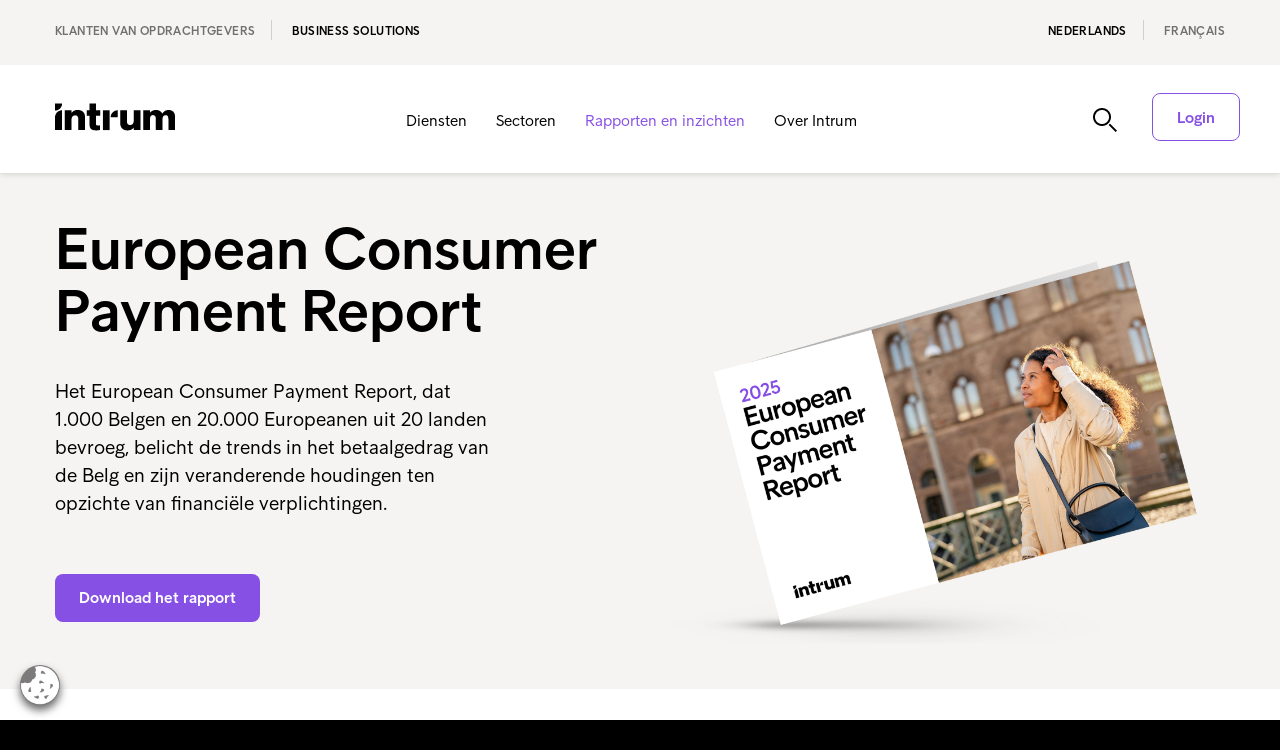

--- FILE ---
content_type: text/html; charset=utf-8
request_url: https://www.intrum.be/nl/business-solutions/rapporten-en-inzichten/reports/european-consumer-payment-report/
body_size: 100164
content:

<!DOCTYPE html>
<html lang="nl" prefix="og: http://ogp.me/ns#">
<head>
    <meta charset="utf-8">
    <meta http-equiv="X-UA-Compatible" content="IE=edge,chrome=1">
    <meta name="viewport" content="width=device-width, initial-scale=1.0">
    <link rel="shortcut icon" type="image/x-icon" href="/icons/favicon-intrum.ico" />

    <script async defer type="module" src="/scripts/altcha/altcha.min.js"></script>

    
        <link rel="canonical" href="https://www.intrum.be/nl/business-solutions/rapporten-en-inzichten/reports/european-consumer-payment-report/" />



        <meta name="robots" content="index, follow">
        <title>European Consumer Payment Report 2025: Betalingsgedrag Belg | Intrum</title>
        <meta name="description" content="Het European Consumer Payment Report, dat 1.000 Belgen en 20.000 Europeanen uit 20 landen bevroeg, belicht de trends in het betaalgedrag van de consument.">
        <meta name="keywords" content="European Consumer Payment Report, betalingsgedrag, Belgische consument, Belgische gezinnen, Belgen">
        <meta property="og:url" content="https://www.intrum.be/nl/business-solutions/rapporten-en-inzichten/reports/european-consumer-payment-report/" />
            <meta property="og:image" content="https://www.intrum.be/media/b0tgi1mm/ecpr-2025-report-image_hero.avif?rmode=pad&amp;v=1dc5a202491f1f0" />
        <meta property="og:title" content="European Consumer Payment Report 2025: Betalingsgedrag Belg | Intrum" />
        <meta property="og:type" content="website" />
        <meta property="og:description" content="Het European Consumer Payment Report, dat 1.000 Belgen en 20.000 Europeanen uit 20 landen bevroeg, belicht de trends in het betaalgedrag van de consument." />
        <meta name="twitter:card" content="summary_large_image">
        <meta name="twitter:title" content="European Consumer Payment Report 2025: Betalingsgedrag Belg | Intrum">
        <meta name="twitter:description" content="Het European Consumer Payment Report, dat 1.000 Belgen en 20.000 Europeanen uit 20 landen bevroeg, belicht de trends in het betaalgedrag van de consument.">
            <meta name="twitter:image" content="https://www.intrum.be/media/b0tgi1mm/ecpr-2025-report-image_hero.avif?rmode=pad&amp;v=1dc5a202491f1f0" />

    <script integrity="sha256-/JqT3SQfawRcv/BIHPThkBvs0OEvtFFmqPF/lYI/Cxo=" crossorigin="anonymous" defer src="https://code.jquery.com/jquery-3.7.1.min.js"></script>
    <script integrity="sha512-y3NiupaD6wK/lVGW0sAoDJ0IR2f3+BWegGT20zcCVB+uPbJOsNO2PVi09pCXEiAj4rMZlEJpCGu6oDz0PvXxeg==" crossorigin="anonymous" referrerpolicy="no-referrer" defer src="https://cdnjs.cloudflare.com/ajax/libs/jQuery.dotdotdot/4.1.0/dotdotdot.js"></script>
    <link rel="stylesheet" integrity="sha256-HxaKz5E/eBbvhGMNwhWRPrAR9i/lG1JeT4mD6hCQ7s4=" crossorigin="anonymous" media="print" onload="this.media='all'" href="https://cdnjs.cloudflare.com/ajax/libs/normalize/7.0.0/normalize.min.css" />
    <link href="/sb/css-bundle.css.vbd7f37a4a2c23ed9e8b9049f1f3fbaa709c37f49" rel="stylesheet" />
    <link href="/sb/css-bundle-font.css.vbd7f37a4a2c23ed9e8b9049f1f3fbaa709c37f49" rel="stylesheet" />
    



        <!-- Google Tag Manager -->
        <script nonce="1FCE5001-AD83-4EF7-857C-A7D9F952E80B">
            window.addEventListener('load', () => {
                dataLayer = [];

                (function (w, d, s, l, i) {
                    w[l] = w[l] || []; w[l].push({
                        'gtm.start':
                            new Date().getTime(), event: 'gtm.js'
                    }); var f = d.getElementsByTagName(s)[0],
                        j = d.createElement(s), dl = l != 'dataLayer' ? '&l=' + l : ''; j.async = true; j.src =
                            'https://www.googletagmanager.com/gtm.js?id=' + i + dl; f.parentNode.insertBefore(j, f);
                })(window, document, 'script', 'dataLayer', 'GTM-KSDG842');
            });
        </script>
        <!-- End Google Tag Manager -->
	

    <script nonce="1A05E578-60C3-4BDE-8796-8CC061208063">
        var Urls = {};
        Urls.infoBarCookie = "";
    </script>
</head>

<body class="nl sub-section-page-reports country-be">
        <!-- Google Tag Manager (noscript) -->
        <noscript>
            <iframe src="https://www.googletagmanager.com/ns.html?id=GTM-KSDG842"
                    height="0" width="0" style="display:none;visibility:hidden"></iframe>
        </noscript>
        <!-- End Google Tag Manager (noscript) -->

    <script defer="" src="/sb/js-bundle.js.vbd7f37a4a2c23ed9e8b9049f1f3fbaa709c37f49"></script>

        <!-- CookiePro Cookies Settings button start -->
        <img loading="lazy" loading="lazy" decoding="async" id="cookie_settings_button" class="ot-sdk-show-settings cs_btn_img" src="/images/cookie_64x64.png" alt="Cookie button"/>
        <!-- CookiePro Cookies Settings button end -->

        <div id="mobile-menu">
            <div class="fifth-element-container">
                <div class="fifth-element"></div>
                <div class="items menu-section">
                <div class="link-block level-1">
                    <a href="/nl/business-solutions/diensten/">
                        Diensten
                    </a>
                        <span class="expand" role="button" tabindex="0" aria-label="Expand submenu"></span>
                        <span class="collapse" role="button" tabindex="0" aria-label="Collapse submenu"></span>
                </div>
                    <div class="sublevel-container level-2-container" style="display:none">
                <div class="link-block level-2">
                    <a href="/nl/business-solutions/diensten/collection-as-a-service/">
                        Collection as a Service
                    </a>
                        <span class="expand" role="button" tabindex="0" aria-label="Expand submenu"></span>
                        <span class="collapse" role="button" tabindex="0" aria-label="Collapse submenu"></span>
                </div>
                    <div class="sublevel-container level-3-container" style="display:none">
                <div class="link-block level-3">
                    <a href="/nl/business-solutions/diensten/collection-as-a-service/collection-as-a-service-caas/">
                        Collection as a Service (CaaS)
                    </a>
                </div>
                    </div>
                <div class="link-block level-2">
                    <a href="/nl/business-solutions/diensten/incassodiensten/">
                        Incassodiensten
                    </a>
                        <span class="expand" role="button" tabindex="0" aria-label="Expand submenu"></span>
                        <span class="collapse" role="button" tabindex="0" aria-label="Collapse submenu"></span>
                </div>
                    <div class="sublevel-container level-3-container" style="display:none">
                <div class="link-block level-3">
                    <a href="/nl/business-solutions/diensten/incassodiensten/multinational-collections-hub/">
                        Multinational Collections Hub
                    </a>
                        <span class="expand" role="button" tabindex="0" aria-label="Expand submenu"></span>
                        <span class="collapse" role="button" tabindex="0" aria-label="Collapse submenu"></span>
                </div>
                    <div class="sublevel-container level-4-container" style="display:none">
                <div class="link-block level-4">
                    <a href="/nl/business-solutions/diensten/incassodiensten/multinational-collections-hub/incasso-in-meerdere-landen-de-uitdagingen-van-de-sector/">
                        Incasso in meerdere landen &#x2013; de uitdagingen van de sector
                    </a>
                </div>
                <div class="link-block level-4">
                    <a href="/nl/business-solutions/diensten/incassodiensten/multinational-collections-hub/internationale-incasso-ons-global-network-helpt-uw-business/">
                        Internationale incasso? Ons global network helpt uw business
                    </a>
                </div>
                <div class="link-block level-4">
                    <a href="/nl/business-solutions/diensten/incassodiensten/multinational-collections-hub/internationale-incasso-met-slechts-een-technische-integratie/">
                        Internationale incasso met slechts &#xE9;&#xE9;n technische integratie
                    </a>
                </div>
                    </div>
                <div class="link-block level-3">
                    <a href="/nl/business-solutions/diensten/incassodiensten/nationale-internationale-incasso/">
                        Nationale &amp; internationale incasso
                    </a>
                        <span class="expand" role="button" tabindex="0" aria-label="Expand submenu"></span>
                        <span class="collapse" role="button" tabindex="0" aria-label="Collapse submenu"></span>
                </div>
                    <div class="sublevel-container level-4-container" style="display:none">
                <div class="link-block level-4">
                    <a href="/nl/business-solutions/diensten/incassodiensten/nationale-internationale-incasso/wereldwijd-bereik-brengt-betalingsuitdagingen-met-zich-mee/">
                        Wereldwijd bereik brengt betalingsuitdagingen met zich mee
                    </a>
                </div>
                <div class="link-block level-4">
                    <a href="/nl/business-solutions/diensten/incassodiensten/nationale-internationale-incasso/de-impact-van-agressieve-incassopraktijken-op-schuldenproblematiek-hoe-empathische-incasso-kan-helpen/">
                        De impact van agressieve incassopraktijken op schuldenproblematiek: Hoe empathische incasso kan helpen
                    </a>
                </div>
                    </div>
                <div class="link-block level-3">
                    <a href="/nl/business-solutions/diensten/incassodiensten/schuldbewaking/">
                        Schuldbewaking
                    </a>
                </div>
                <div class="link-block level-3">
                    <a href="/nl/business-solutions/diensten/incassodiensten/ai-gedreven-incasso-van-ophelos/">
                        AI-gedreven incasso van Ophelos
                    </a>
                        <span class="expand" role="button" tabindex="0" aria-label="Expand submenu"></span>
                        <span class="collapse" role="button" tabindex="0" aria-label="Collapse submenu"></span>
                </div>
                    <div class="sublevel-container level-4-container" style="display:none">
                <div class="link-block level-4">
                    <a href="/nl/business-solutions/diensten/incassodiensten/ai-gedreven-incasso-van-ophelos/intrum-en-ophelos-luiden-een-nieuw-tijdperk-in-van-ai-gedreven-incasso/">
                        Intrum en Ophelos luiden een nieuw tijdperk in van AI-gedreven incasso
                    </a>
                </div>
                <div class="link-block level-4">
                    <a href="/nl/business-solutions/diensten/incassodiensten/ai-gedreven-incasso-van-ophelos/hoe-ai-en-machine-learning-het-pad-effenen-naar-duurzaam-incassobeheer/">
                        Hoe AI en Machine Learning het pad effenen naar duurzaam incassobeheer
                    </a>
                </div>
                <div class="link-block level-4">
                    <a href="/nl/business-solutions/diensten/incassodiensten/ai-gedreven-incasso-van-ophelos/zo-gebruiken-koplopers-ai-en-machine-learning-bij-incasso/">
                        Zo gebruiken koplopers AI en Machine Learning bij incasso
                    </a>
                </div>
                    </div>
                <div class="link-block level-3">
                    <a href="/nl/business-solutions/diensten/incassodiensten/waarom-kiezen-voor-intrum-als-uw-incassopartner/">
                        Waarom kiezen voor Intrum als uw incassopartner?
                    </a>
                </div>
                <div class="link-block level-3">
                    <a href="/nl/business-solutions/diensten/incassodiensten/white-label-credit-management-uw-naam-onze-expertise/">
                        White Label Credit Management: uw naam, onze expertise
                    </a>
                </div>
                <div class="link-block level-3">
                    <a href="/nl/business-solutions/diensten/incassodiensten/hoe-kiest-u-een-incassopartner/">
                        Hoe kiest u een incassopartner?
                    </a>
                </div>
                <div class="link-block level-3">
                    <a href="/nl/business-solutions/diensten/incassodiensten/incasso-van-leningen-aan-kmo-s-de-beste-benadering/">
                        Incasso van leningen aan kmo&#x27;s &#x2013; de beste benadering
                    </a>
                </div>
                <div class="link-block level-3">
                    <a href="/nl/business-solutions/diensten/incassodiensten/de-beste-customer-journey/">
                        De beste customer journey
                    </a>
                </div>
                <div class="link-block level-3">
                    <a href="/nl/business-solutions/diensten/incassodiensten/3-factoren-die-een-invloed-hebben-op-het-kredietrisico/">
                        3 factoren die een invloed hebben op het kredietrisico
                    </a>
                </div>
                <div class="link-block level-3">
                    <a href="/nl/business-solutions/diensten/incassodiensten/klantenservice-tijdens-de-hele-kredietcyclus/">
                        Klantenservice tijdens de hele kredietcyclus
                    </a>
                </div>
                <div class="link-block level-3">
                    <a href="/nl/business-solutions/diensten/incassodiensten/de-individuele-benadering-spreek-de-taal-van-uw-klant/">
                        De individuele benadering: spreek de taal van uw klant
                    </a>
                </div>
                <div class="link-block level-3">
                    <a href="/nl/business-solutions/diensten/incassodiensten/7-tips-voor-incasso-bij-bedrijven/">
                        7 tips voor incasso bij bedrijven
                    </a>
                </div>
                <div class="link-block level-3">
                    <a href="/nl/business-solutions/diensten/incassodiensten/de-wetgeving-voorbij-meer-dan-de-regels-volgen/">
                        De wetgeving voorbij &#x2013; meer dan de regels volgen
                    </a>
                </div>
                <div class="link-block level-3">
                    <a href="/nl/business-solutions/diensten/incassodiensten/verloop-van-een-incassodossier-bij-intrum/">
                        Verloop van een incassodossier bij Intrum
                    </a>
                </div>
                <div class="link-block level-3">
                    <a href="/nl/business-solutions/diensten/incassodiensten/incasso-van-leningen-aan-kmo-s-6-uitdagingen-waaraan-banken-het-hoofd-moeten-bieden/">
                        Incasso van leningen aan kmo&#x27;s &#x2013; 6 uitdagingen waaraan banken het hoofd moeten bieden
                    </a>
                </div>
                <div class="link-block level-3">
                    <a href="/nl/business-solutions/diensten/incassodiensten/wat-zijn-goede-incassopraktijken/">
                        Wat zijn goede incassopraktijken?
                    </a>
                </div>
                <div class="link-block level-3">
                    <a href="/nl/business-solutions/diensten/incassodiensten/waarom-een-beroep-doen-op-een-professionele-incassopartner/">
                        Waarom een beroep doen op een professionele incassopartner?
                    </a>
                </div>
                <div class="link-block level-3">
                    <a href="/nl/business-solutions/diensten/incassodiensten/minnelijke-incasso-als-dam-tegen-kostenescalatie-en-de-financiele-voetafdruk-van-gerechtelijke-invordering/">
                        Minnelijke incasso als dam tegen kostenescalatie en de financi&#xEB;le voetafdruk van gerechtelijke invordering
                    </a>
                </div>
                <div class="link-block level-3">
                    <a href="/nl/business-solutions/diensten/incassodiensten/incassobureau-in-belgie-internationaal/">
                        Incassobureau: In Belgi&#xEB; &amp; internationaal
                    </a>
                </div>
                <div class="link-block level-3">
                    <a href="/nl/business-solutions/diensten/incassodiensten/maatschappelijk-verantwoorde-incasso/">
                        Maatschappelijk verantwoorde incasso
                    </a>
                </div>
                <div class="link-block level-3">
                    <a href="/nl/business-solutions/diensten/incassodiensten/hoe-mensgericht-incasseren-helpt-uw-financiele-voetafdruk-verkleinen/">
                        Hoe mensgericht incasseren helpt uw financi&#xEB;le voetafdruk verkleinen?
                    </a>
                </div>
                <div class="link-block level-3">
                    <a href="/nl/business-solutions/diensten/incassodiensten/incassobureau-belgie-onverwachte-voordelen-voor-bedrijf-en-maatschappij/">
                        Incassobureau Belgi&#xEB;: Onverwachte Voordelen voor Bedrijf en Maatschappij
                    </a>
                </div>
                <div class="link-block level-3">
                    <a href="/nl/business-solutions/diensten/incassodiensten/sociale-incasso-verminder-risico-s-en-verhoog-cashflow/">
                        Sociale Incasso: Verminder risico&#x2019;s en verhoog cashflow
                    </a>
                </div>
                <div class="link-block level-3">
                    <a href="/nl/business-solutions/diensten/incassodiensten/financiele-inclusie-en-sociale-incasso/">
                        Financi&#xEB;le inclusie en sociale incasso
                    </a>
                </div>
                <div class="link-block level-3">
                    <a href="/nl/business-solutions/diensten/incassodiensten/hoe-sociale-incasso-herval-in-schulden-helpt-voorkomen/">
                        Hoe sociale incasso herval in schulden helpt voorkomen
                    </a>
                </div>
                    </div>
                <div class="link-block level-2">
                    <a href="/nl/business-solutions/diensten/debiteurenbeheer/">
                        Debiteurenbeheer
                    </a>
                        <span class="expand" role="button" tabindex="0" aria-label="Expand submenu"></span>
                        <span class="collapse" role="button" tabindex="0" aria-label="Collapse submenu"></span>
                </div>
                    <div class="sublevel-container level-3-container" style="display:none">
                <div class="link-block level-3">
                    <a href="/nl/business-solutions/diensten/debiteurenbeheer/white-label-credit-management/">
                        White Label Credit Management
                    </a>
                </div>
                <div class="link-block level-3">
                    <a href="/nl/business-solutions/diensten/debiteurenbeheer/scandinavian-credit-management/">
                        Scandinavian Credit Management
                    </a>
                </div>
                <div class="link-block level-3">
                    <a href="/nl/business-solutions/diensten/debiteurenbeheer/debiteurenbeheer-uitbesteden-6-overtuigende-redenen/">
                        Debiteurenbeheer uitbesteden: 6 overtuigende redenen
                    </a>
                </div>
                <div class="link-block level-3">
                    <a href="/nl/business-solutions/diensten/debiteurenbeheer/efficient-debiteurenbeheer-versterk-uw-cashflow-en-klantrelatie/">
                        Effici&#xEB;nt debiteurenbeheer: versterk uw cashflow &#xE9;n klantrelatie
                    </a>
                </div>
                    </div>
                <div class="link-block level-2">
                    <a href="/nl/business-solutions/diensten/facturatiediensten/">
                        Facturatiediensten
                    </a>
                        <span class="expand" role="button" tabindex="0" aria-label="Expand submenu"></span>
                        <span class="collapse" role="button" tabindex="0" aria-label="Collapse submenu"></span>
                </div>
                    <div class="sublevel-container level-3-container" style="display:none">
                <div class="link-block level-3">
                    <a href="/nl/business-solutions/diensten/facturatiediensten/call-collect/">
                        Call Collect
                    </a>
                        <span class="expand" role="button" tabindex="0" aria-label="Expand submenu"></span>
                        <span class="collapse" role="button" tabindex="0" aria-label="Collapse submenu"></span>
                </div>
                    <div class="sublevel-container level-4-container" style="display:none">
                <div class="link-block level-4">
                    <a href="/nl/business-solutions/diensten/facturatiediensten/call-collect/intrum-introduceert-genesys-cloud-services-voor-sociaal-incasseren/">
                        Intrum introduceert Genesys Cloud Services voor sociaal incasseren
                    </a>
                </div>
                    </div>
                <div class="link-block level-3">
                    <a href="/nl/business-solutions/diensten/facturatiediensten/factoring/">
                        Factoring
                    </a>
                </div>
                <div class="link-block level-3">
                    <a href="/nl/business-solutions/diensten/facturatiediensten/facturatiebeheer/">
                        Facturatiebeheer
                    </a>
                </div>
                <div class="link-block level-3">
                    <a href="/nl/business-solutions/diensten/facturatiediensten/betalingsherinneringen/">
                        Betalingsherinneringen
                    </a>
                </div>
                <div class="link-block level-3">
                    <a href="/nl/business-solutions/diensten/facturatiediensten/welke-informatie-moet-er-op-een-factuur-staan/">
                        Welke informatie moet er op een factuur staan?
                    </a>
                </div>
                <div class="link-block level-3">
                    <a href="/nl/business-solutions/diensten/facturatiediensten/waarom-een-kredietbeleid-in-uw-bedrijf-niet-mag-ontbreken/">
                        Waarom een kredietbeleid in uw bedrijf niet mag ontbreken
                    </a>
                </div>
                <div class="link-block level-3">
                    <a href="/nl/business-solutions/diensten/facturatiediensten/7-facturatiefouten-en-hoe-u-ze-kunt-vermijden/">
                        7 facturatiefouten en hoe u ze kunt vermijden
                    </a>
                </div>
                <div class="link-block level-3">
                    <a href="/nl/business-solutions/diensten/facturatiediensten/dynamische-facturatie-reminder-betalingsservice-van-inio/">
                        Dynamische facturatie- reminder- &amp; betalingsservice van Inio
                    </a>
                        <span class="expand" role="button" tabindex="0" aria-label="Expand submenu"></span>
                        <span class="collapse" role="button" tabindex="0" aria-label="Collapse submenu"></span>
                </div>
                    <div class="sublevel-container level-4-container" style="display:none">
                <div class="link-block level-4">
                    <a href="/nl/business-solutions/diensten/facturatiediensten/dynamische-facturatie-reminder-betalingsservice-van-inio/hoe-inio-de-wereldwijde-bedrijfswereld-transformeert-met-een-all-in-one-invoice-to-cash-oplossing/">
                        Hoe Inio de wereldwijde bedrijfswereld transformeert met een all-in-one Invoice-to-Cash oplossing
                    </a>
                </div>
                    </div>
                    </div>
                <div class="link-block level-2">
                    <a href="/nl/business-solutions/diensten/aankoop-van-vorderingen/">
                        Aankoop van vorderingen
                    </a>
                        <span class="expand" role="button" tabindex="0" aria-label="Expand submenu"></span>
                        <span class="collapse" role="button" tabindex="0" aria-label="Collapse submenu"></span>
                </div>
                    <div class="sublevel-container level-3-container" style="display:none">
                <div class="link-block level-3">
                    <a href="/nl/business-solutions/diensten/aankoop-van-vorderingen/openstaande-vorderingen-verkopen/">
                        Openstaande vorderingen verkopen
                    </a>
                        <span class="expand" role="button" tabindex="0" aria-label="Expand submenu"></span>
                        <span class="collapse" role="button" tabindex="0" aria-label="Collapse submenu"></span>
                </div>
                    <div class="sublevel-container level-4-container" style="display:none">
                <div class="link-block level-4">
                    <a href="/nl/business-solutions/diensten/aankoop-van-vorderingen/openstaande-vorderingen-verkopen/verkoop-van-vorderingen-maak-kapitaal-vrij-en-verbeter-de-klantenservice/">
                        Verkoop van vorderingen &#x2013; maak kapitaal vrij en verbeter de klantenservice
                    </a>
                </div>
                <div class="link-block level-4">
                    <a href="/nl/business-solutions/diensten/aankoop-van-vorderingen/openstaande-vorderingen-verkopen/de-verkoop-van-uw-portefeuille-de-juiste-partner-kiezen/">
                        De verkoop van uw portefeuille &#x2013; de juiste partner kiezen
                    </a>
                </div>
                    </div>
                    </div>
                    </div>
                <div class="link-block level-1">
                    <a href="/nl/business-solutions/sectoren/">
                        Sectoren
                    </a>
                        <span class="expand" role="button" tabindex="0" aria-label="Expand submenu"></span>
                        <span class="collapse" role="button" tabindex="0" aria-label="Collapse submenu"></span>
                </div>
                    <div class="sublevel-container level-2-container" style="display:none">
                <div class="link-block level-2">
                    <a href="/nl/business-solutions/sectoren/banksector/">
                        Banksector
                    </a>
                        <span class="expand" role="button" tabindex="0" aria-label="Expand submenu"></span>
                        <span class="collapse" role="button" tabindex="0" aria-label="Collapse submenu"></span>
                </div>
                    <div class="sublevel-container level-3-container" style="display:none">
                <div class="link-block level-3">
                    <a href="/nl/business-solutions/sectoren/banksector/intesa-sanpaolo/">
                        Intesa Sanpaolo
                    </a>
                </div>
                <div class="link-block level-3">
                    <a href="/nl/business-solutions/sectoren/banksector/piraeus-bank/">
                        Piraeus Bank
                    </a>
                </div>
                <div class="link-block level-3">
                    <a href="/nl/business-solutions/sectoren/banksector/intrum-helpt-uw-cost-to-income-ratio-verbeteren/">
                        Intrum helpt uw Cost To Income Ratio verbeteren
                    </a>
                </div>
                <div class="link-block level-3">
                    <a href="/nl/business-solutions/sectoren/banksector/intrum-s-becris-integratie-verlicht-administratieve-druk-voor-kredietverleners/">
                        Intrum&#x27;s BECRIS integratie verlicht administratieve druk voor kredietverleners
                    </a>
                </div>
                <div class="link-block level-3">
                    <a href="/nl/business-solutions/sectoren/banksector/intrum-is-officieel-erkend-als-kredietservicer-door-de-fsma/">
                        Intrum is officieel erkend als kredietservicer door de FSMA
                    </a>
                </div>
                    </div>
                <div class="link-block level-2">
                    <a href="/nl/business-solutions/sectoren/verzekeringssector/">
                        Verzekeringssector
                    </a>
                        <span class="expand" role="button" tabindex="0" aria-label="Expand submenu"></span>
                        <span class="collapse" role="button" tabindex="0" aria-label="Collapse submenu"></span>
                </div>
                    <div class="sublevel-container level-3-container" style="display:none">
                <div class="link-block level-3">
                    <a href="/nl/business-solutions/sectoren/verzekeringssector/uw-combined-ratio-verbeteren/">
                        Uw Combined Ratio verbeteren?
                    </a>
                </div>
                    </div>
                <div class="link-block level-2">
                    <a href="/nl/business-solutions/sectoren/zorgsector/">
                        Zorgsector
                    </a>
                        <span class="expand" role="button" tabindex="0" aria-label="Expand submenu"></span>
                        <span class="collapse" role="button" tabindex="0" aria-label="Collapse submenu"></span>
                </div>
                    <div class="sublevel-container level-3-container" style="display:none">
                <div class="link-block level-3">
                    <a href="/nl/business-solutions/sectoren/zorgsector/intrum-uw-partner-voor-lean-credit-management-in-de-zorgsector/">
                        Intrum, uw partner voor lean credit management in de zorgsector
                    </a>
                </div>
                    </div>
                <div class="link-block level-2">
                    <a href="/nl/business-solutions/sectoren/nutssector/">
                        Nutssector
                    </a>
                        <span class="expand" role="button" tabindex="0" aria-label="Expand submenu"></span>
                        <span class="collapse" role="button" tabindex="0" aria-label="Collapse submenu"></span>
                </div>
                    <div class="sublevel-container level-3-container" style="display:none">
                <div class="link-block level-3">
                    <a href="/nl/business-solutions/sectoren/nutssector/incasso-voor-nutsbedrijven-een-betere-customer-journey/">
                        Incasso voor nutsbedrijven: een betere customer journey
                    </a>
                </div>
                    </div>
                <div class="link-block level-2">
                    <a href="/nl/business-solutions/sectoren/telecomsector/">
                        Telecomsector
                    </a>
                        <span class="expand" role="button" tabindex="0" aria-label="Expand submenu"></span>
                        <span class="collapse" role="button" tabindex="0" aria-label="Collapse submenu"></span>
                </div>
                    <div class="sublevel-container level-3-container" style="display:none">
                <div class="link-block level-3">
                    <a href="/nl/business-solutions/sectoren/telecomsector/telecom-zelfs-bij-een-groot-aantal-facturen-garanderen-wij-een-individuele-aanpak/">
                        Telecom: zelfs bij een groot aantal facturen garanderen wij een individuele aanpak
                    </a>
                </div>
                    </div>
                <div class="link-block level-2">
                    <a href="/nl/business-solutions/sectoren/e-commerce/">
                        E-commerce
                    </a>
                        <span class="expand" role="button" tabindex="0" aria-label="Expand submenu"></span>
                        <span class="collapse" role="button" tabindex="0" aria-label="Collapse submenu"></span>
                </div>
                    <div class="sublevel-container level-3-container" style="display:none">
                <div class="link-block level-3">
                    <a href="/nl/business-solutions/sectoren/e-commerce/kerstcadeaus-kopen-op-krediet-een-nieuwe-trend/">
                        Kerstcadeaus kopen op krediet: een nieuwe trend
                    </a>
                </div>
                    </div>
                <div class="link-block level-2">
                    <a href="/nl/business-solutions/sectoren/publieke-sector/">
                        Publieke sector
                    </a>
                        <span class="expand" role="button" tabindex="0" aria-label="Expand submenu"></span>
                        <span class="collapse" role="button" tabindex="0" aria-label="Collapse submenu"></span>
                </div>
                    <div class="sublevel-container level-3-container" style="display:none">
                <div class="link-block level-3">
                    <a href="/nl/business-solutions/sectoren/publieke-sector/publieke-sector-worstelt-met-de-aanpak-van-openstaande-rekeningen/">
                        Publieke sector worstelt met de aanpak van openstaande rekeningen
                    </a>
                </div>
                <div class="link-block level-3">
                    <a href="/nl/business-solutions/sectoren/publieke-sector/financier-de-energietransitie-zonder-extra-druk-op-tarieven/">
                        Financier de energietransitie zonder extra druk op tarieven
                    </a>
                </div>
                    </div>
                <div class="link-block level-2">
                    <a href="/nl/business-solutions/sectoren/kmo-s/">
                        KMO&#x27;s
                    </a>
                        <span class="expand" role="button" tabindex="0" aria-label="Expand submenu"></span>
                        <span class="collapse" role="button" tabindex="0" aria-label="Collapse submenu"></span>
                </div>
                    <div class="sublevel-container level-3-container" style="display:none">
                <div class="link-block level-3">
                    <a href="/nl/business-solutions/sectoren/kmo-s/een-betere-liquiditeitspositie-vijf-tips-voor-kleine-bedrijven/">
                        Een betere liquiditeitspositie: vijf tips voor kleine bedrijven
                    </a>
                </div>
                <div class="link-block level-3">
                    <a href="/nl/business-solutions/sectoren/kmo-s/kleine-bedrijven-hebben-steun-nodig-voor-kredietbeheer/">
                        Kleine bedrijven hebben steun nodig voor kredietbeheer
                    </a>
                </div>
                    </div>
                    </div>
                <div class="link-block level-1">
                    <a href="/nl/business-solutions/rapporten-en-inzichten/"
                       class="selected">
                        Rapporten en inzichten
                    </a>
                        <span class="expand" role="button" tabindex="0" aria-label="Expand submenu"></span>
                        <span class="collapse" role="button" tabindex="0" aria-label="Collapse submenu"></span>
                </div>
                    <div class="sublevel-container level-2-container" style="display:none">
                <div class="link-block level-2">
                    <a href="/nl/business-solutions/rapporten-en-inzichten/reports/"
                       class="selected">
                        Reports
                    </a>
                        <span class="expand" role="button" tabindex="0" aria-label="Expand submenu"></span>
                        <span class="collapse" role="button" tabindex="0" aria-label="Collapse submenu"></span>
                </div>
                    <div class="sublevel-container level-3-container" style="display:none">
                <div class="link-block level-3">
                    <a href="/nl/business-solutions/rapporten-en-inzichten/reports/european-consumer-payment-report/"
                       class="selected">
                        European  Consumer Payment Report
                    </a>
                </div>
                <div class="link-block level-3">
                    <a href="/nl/business-solutions/rapporten-en-inzichten/reports/sociaal-incassorapport-2024/">
                        Sociaal Incassorapport 2024
                    </a>
                </div>
                    </div>
                <div class="link-block level-2">
                    <a href="/nl/business-solutions/rapporten-en-inzichten/inzichten/">
                        Inzichten
                    </a>
                        <span class="expand" role="button" tabindex="0" aria-label="Expand submenu"></span>
                        <span class="collapse" role="button" tabindex="0" aria-label="Collapse submenu"></span>
                </div>
                    <div class="sublevel-container level-3-container" style="display:none">
                <div class="link-block level-3">
                    <a href="/nl/business-solutions/rapporten-en-inzichten/inzichten/registreer-voor-het-intrum-live-webinar-hoe-minnelijke-incasso-meer-dan-ooit-een-dam-opwerpt-tegen-kostenescalatie/">
                        Registreer voor het Intrum Live Webinar: &#xAB; Hoe Minnelijke Incasso meer dan ooit een dam opwerpt tegen kostenescalatie &#xBB;
                    </a>
                </div>
                <div class="link-block level-3">
                    <a href="/nl/business-solutions/rapporten-en-inzichten/inzichten/bedrijfsinformatie/">
                        Bedrijfsinformatie
                    </a>
                </div>
                    </div>
                    </div>
                <div class="link-block level-1">
                    <a href="/nl/business-solutions/over-intrum/">
                        Over Intrum
                    </a>
                        <span class="expand" role="button" tabindex="0" aria-label="Expand submenu"></span>
                        <span class="collapse" role="button" tabindex="0" aria-label="Collapse submenu"></span>
                </div>
                    <div class="sublevel-container level-2-container" style="display:none">
                <div class="link-block level-2">
                    <a href="/nl/business-solutions/over-intrum/ons-verhaal/">
                        Ons verhaal
                    </a>
                        <span class="expand" role="button" tabindex="0" aria-label="Expand submenu"></span>
                        <span class="collapse" role="button" tabindex="0" aria-label="Collapse submenu"></span>
                </div>
                    <div class="sublevel-container level-3-container" style="display:none">
                <div class="link-block level-3">
                    <a href="/nl/business-solutions/over-intrum/ons-verhaal/doel-missie-en-visie/">
                        Doel, Missie en Visie
                    </a>
                </div>
                <div class="link-block level-3">
                    <a href="/nl/business-solutions/over-intrum/ons-verhaal/onze-waarden/">
                        Onze waarden
                    </a>
                </div>
                    </div>
                <div class="link-block level-2">
                    <a href="/nl/business-solutions/over-intrum/onze-mensen/">
                        Onze mensen
                    </a>
                        <span class="expand" role="button" tabindex="0" aria-label="Expand submenu"></span>
                        <span class="collapse" role="button" tabindex="0" aria-label="Collapse submenu"></span>
                </div>
                    <div class="sublevel-container level-3-container" style="display:none">
                <div class="link-block level-3">
                    <a href="/nl/business-solutions/over-intrum/onze-mensen/management/">
                        Management
                    </a>
                </div>
                    </div>
                <div class="link-block level-2">
                    <a href="/nl/business-solutions/over-intrum/certificaties-awards/">
                        Certificaties &amp; Awards
                    </a>
                </div>
                <div class="link-block level-2">
                    <a href="/nl/business-solutions/over-intrum/duurzaamheid/">
                        Duurzaamheid
                    </a>
                        <span class="expand" role="button" tabindex="0" aria-label="Expand submenu"></span>
                        <span class="collapse" role="button" tabindex="0" aria-label="Collapse submenu"></span>
                </div>
                    <div class="sublevel-container level-3-container" style="display:none">
                <div class="link-block level-3">
                    <a href="/nl/business-solutions/over-intrum/duurzaamheid/klanten-eerlijk-behandelen/">
                        Klanten eerlijk behandelen
                    </a>
                </div>
                <div class="link-block level-3">
                    <a href="/nl/business-solutions/over-intrum/duurzaamheid/gedragscode/">
                        Gedragscode
                    </a>
                </div>
                <div class="link-block level-3">
                    <a href="/nl/business-solutions/over-intrum/duurzaamheid/kwetsbare-klanten/">
                        Kwetsbare klanten
                    </a>
                </div>
                <div class="link-block level-3">
                    <a href="/nl/business-solutions/over-intrum/duurzaamheid/ethische-incasso-zorgen-voor-klanten/">
                        Ethische incasso &#x2013; zorgen voor klanten
                    </a>
                </div>
                    </div>
                <div class="link-block level-2">
                    <a href="/nl/business-solutions/over-intrum/newsroom/">
                        Newsroom
                    </a>
                        <span class="expand" role="button" tabindex="0" aria-label="Expand submenu"></span>
                        <span class="collapse" role="button" tabindex="0" aria-label="Collapse submenu"></span>
                </div>
                    <div class="sublevel-container level-3-container" style="display:none">
                <div class="link-block level-3">
                    <a href="/nl/business-solutions/over-intrum/newsroom/all-news/">
                        All news
                    </a>
                        <span class="expand" role="button" tabindex="0" aria-label="Expand submenu"></span>
                        <span class="collapse" role="button" tabindex="0" aria-label="Collapse submenu"></span>
                </div>
                    <div class="sublevel-container level-4-container" style="display:none">
                <div class="link-block level-4">
                    <a href="/nl/business-solutions/over-intrum/newsroom/all-news/kmo-s-betalen-de-rekening-van-regelgeving-onbetaalde-facturen/">
                        Kmo&#x2019;s betalen de rekening van regelgeving onbetaalde facturen
                    </a>
                </div>
                <div class="link-block level-4">
                    <a href="/nl/business-solutions/over-intrum/newsroom/all-news/intrum-en-alektum-group-gaan-strategisch-partnerschap-aan-in-belgie-en-nederland/">
                        Intrum en Alektum Group gaan strategisch partnerschap aan in Belgi&#xEB; en Nederland
                    </a>
                </div>
                <div class="link-block level-4">
                    <a href="/nl/business-solutions/over-intrum/newsroom/all-news/intrum-wint-ivkm-credit-management-innovation-award-2025/">
                        Intrum wint IVKM Credit Management Innovation Award 2025
                    </a>
                </div>
                <div class="link-block level-4">
                    <a href="/nl/business-solutions/over-intrum/newsroom/all-news/valentijn-zonder-financiele-stress-is-achteraf-betalen-een-zegen-of-een-valkuil-voor-millennials/">
                        Valentijn zonder financi&#xEB;le stress: Is achteraf betalen een zegen of een valkuil voor Millennials?
                    </a>
                </div>
                <div class="link-block level-4">
                    <a href="/nl/business-solutions/over-intrum/newsroom/all-news/wat-het-federaal-regeerakkoord-vertelt-over-schuldinvordering/">
                        Wat het federaal regeerakkoord vertelt over schuldinvordering
                    </a>
                </div>
                <div class="link-block level-4">
                    <a href="/nl/business-solutions/over-intrum/newsroom/all-news/beleidsrente-in-2025-wat-u-moet-weten-over-inflatie-en-renteverlagingen/">
                        Beleidsrente in 2025: Wat u moet weten over inflatie en renteverlagingen
                    </a>
                </div>
                <div class="link-block level-4">
                    <a href="/nl/business-solutions/over-intrum/newsroom/all-news/vertrouwen-in-tijdige-betalingen-stijgt-maar-economische-zorgen-blijven/">
                        Vertrouwen in tijdige betalingen stijgt, maar economische zorgen blijven
                    </a>
                </div>
                <div class="link-block level-4">
                    <a href="/nl/business-solutions/over-intrum/newsroom/all-news/intrum-versterkt-positie-op-de-pi-markt-door-strategisch-partnerschap-met-cerberus/">
                        Intrum versterkt positie op de PI-markt door strategisch partnerschap met Cerberus
                    </a>
                </div>
                    </div>
                    </div>
                <div class="link-block level-2">
                    <a href="/nl/business-solutions/over-intrum/carriere/">
                        Carri&#xE8;re
                    </a>
                        <span class="expand" role="button" tabindex="0" aria-label="Expand submenu"></span>
                        <span class="collapse" role="button" tabindex="0" aria-label="Collapse submenu"></span>
                </div>
                    <div class="sublevel-container level-3-container" style="display:none">
                <div class="link-block level-3">
                    <a href="/nl/business-solutions/over-intrum/carriere/groeien-door-het-verschil-te-maken/">
                        Groeien door het verschil te maken
                    </a>
                </div>
                    </div>
                <div class="link-block level-2">
                    <a href="/nl/business-solutions/over-intrum/contact/">
                        Contact
                    </a>
                </div>
                    </div>
                </div>
            </div>
                <div class="search menu-section">
                    <div class="search-container mobile-search-toggle">
                        <span class="search-button active" role="button" aria-label="search"></span>
                        <form method="GET" action="/nl/business-solutions/search-page/">
                            <input name="search-term" class="search-input-mobile" type="text" placeholder="Doorzoek intrum.be" aria-label="Doorzoek intrum.be" />
                        </form>
                        <span class="search-button passive"></span>
                        <span class="close-button black mobile-search-toggle" role="button" aria-label="Close search"></span>
                    </div>
                </div>

                <div class="section-selector menu-section">
                    <ul class="ribbon-links">


            <li>
                <a href="https://www.intrum.be/nl/business-solutions/"
                class=selected
                   title="Nederlands">
                    Nederlands
                </a>
            </li>
            <li>
                <a href="https://www.intrum.be/fr/business-solutions/"
                
                   title="fran&#xE7;ais">
                    fran&#xE7;ais
                </a>
            </li>
                    </ul>
                </div>

        </div>
        <header class="main-header">
                <div class="ribbon">
                    <div class="content-width">
                        <ul class="section-selector ribbon-links">
                                    <li>
                                        <a href="/nl/klanten-van-opdrachtgevers/"
                                           >
                                            Klanten van opdrachtgevers
                                        </a>
                                    </li>
                                    <li>
                                        <a href="/nl/business-solutions/"
                                           class=selected>
                                            Business Solutions
                                        </a>
                                    </li>
                        </ul>
                        <ul class="language-selector ribbon-links">


            <li>
                <a href="https://www.intrum.be/nl/business-solutions/"
                class=selected
                   title="Nederlands">
                    Nederlands
                </a>
            </li>
            <li>
                <a href="https://www.intrum.be/fr/business-solutions/"
                
                   title="fran&#xE7;ais">
                    fran&#xE7;ais
                </a>
            </li>
                        </ul>
                    </div>
                </div>
            <div class="header-content">
                <div class="content-width header-blocks">
                    <div class="logo ">
                                <a href="/nl/business-solutions/"><img loading="lazy" decoding="async" loading="lazy" decoding="async" src="/icons/Intrum_Logo_RGB_Black.svg" alt="Logo" /></a>
                    </div>
                    <div class="menu-items ">
                            <ul>
                                    <li class="has-second-level-navigation">
                                        <a href="/nl/business-solutions/diensten/">
                                            Diensten
                                        </a>
                                                <ul class="second-level-navigation">
                                                        <li>
                                                            <a href="/nl/business-solutions/diensten/collection-as-a-service/">
                                                                Collection as a Service
                                                            </a>
                                                        </li>
                                                        <li>
                                                            <a href="/nl/business-solutions/diensten/incassodiensten/">
                                                                Incassodiensten
                                                            </a>
                                                        </li>
                                                        <li>
                                                            <a href="/nl/business-solutions/diensten/debiteurenbeheer/">
                                                                Debiteurenbeheer
                                                            </a>
                                                        </li>
                                                        <li>
                                                            <a href="/nl/business-solutions/diensten/facturatiediensten/">
                                                                Facturatiediensten
                                                            </a>
                                                        </li>
                                                        <li>
                                                            <a href="/nl/business-solutions/diensten/aankoop-van-vorderingen/">
                                                                Aankoop van vorderingen
                                                            </a>
                                                        </li>
                                                </ul>
                                    </li>
                                    <li class="has-second-level-navigation">
                                        <a href="/nl/business-solutions/sectoren/">
                                            Sectoren
                                        </a>
                                                <ul class="second-level-navigation">
                                                        <li>
                                                            <a href="/nl/business-solutions/sectoren/banksector/">
                                                                Banksector
                                                            </a>
                                                        </li>
                                                        <li>
                                                            <a href="/nl/business-solutions/sectoren/verzekeringssector/">
                                                                Verzekeringssector
                                                            </a>
                                                        </li>
                                                        <li>
                                                            <a href="/nl/business-solutions/sectoren/zorgsector/">
                                                                Zorgsector
                                                            </a>
                                                        </li>
                                                        <li>
                                                            <a href="/nl/business-solutions/sectoren/nutssector/">
                                                                Nutssector
                                                            </a>
                                                        </li>
                                                        <li>
                                                            <a href="/nl/business-solutions/sectoren/telecomsector/">
                                                                Telecomsector
                                                            </a>
                                                        </li>
                                                        <li>
                                                            <a href="/nl/business-solutions/sectoren/e-commerce/">
                                                                E-commerce
                                                            </a>
                                                        </li>
                                                        <li>
                                                            <a href="/nl/business-solutions/sectoren/publieke-sector/">
                                                                Publieke sector
                                                            </a>
                                                        </li>
                                                        <li>
                                                            <a href="/nl/business-solutions/sectoren/kmo-s/">
                                                                KMO&#x27;s
                                                            </a>
                                                        </li>
                                                </ul>
                                    </li>
                                    <li class="has-second-level-navigation">
                                        <a href="/nl/business-solutions/rapporten-en-inzichten/"
                                           class="selected">
                                            Rapporten en inzichten
                                        </a>
                                                <ul class="second-level-navigation">
                                                        <li>
                                                            <a href="/nl/business-solutions/rapporten-en-inzichten/reports/"
                                                               class="selected">
                                                                Reports
                                                            </a>
                                                        </li>
                                                        <li>
                                                            <a href="/nl/business-solutions/rapporten-en-inzichten/inzichten/">
                                                                Inzichten
                                                            </a>
                                                        </li>
                                                </ul>
                                    </li>
                                    <li class="has-second-level-navigation">
                                        <a href="/nl/business-solutions/over-intrum/">
                                            Over Intrum
                                        </a>
                                                <ul class="second-level-navigation">
                                                        <li>
                                                            <a href="/nl/business-solutions/over-intrum/ons-verhaal/">
                                                                Ons verhaal
                                                            </a>
                                                        </li>
                                                        <li>
                                                            <a href="/nl/business-solutions/over-intrum/onze-mensen/">
                                                                Onze mensen
                                                            </a>
                                                        </li>
                                                        <li>
                                                            <a href="/nl/business-solutions/over-intrum/certificaties-awards/">
                                                                Certificaties &amp; Awards
                                                            </a>
                                                        </li>
                                                        <li>
                                                            <a href="/nl/business-solutions/over-intrum/duurzaamheid/">
                                                                Duurzaamheid
                                                            </a>
                                                        </li>
                                                        <li>
                                                            <a href="/nl/business-solutions/over-intrum/newsroom/">
                                                                Newsroom
                                                            </a>
                                                        </li>
                                                        <li>
                                                            <a href="/nl/business-solutions/over-intrum/carriere/">
                                                                Carri&#xE8;re
                                                            </a>
                                                        </li>
                                                        <li>
                                                            <a href="/nl/business-solutions/over-intrum/contact/">
                                                                Contact
                                                            </a>
                                                        </li>
                                                </ul>
                                    </li>
                            </ul>
                    </div>
                    <div class="secondary-items">
                        <div class="header-buttons">
                                <div class="search-container">
                                    <span class="search-button search-toggle" role="button" tabindex="0" aria-label="Toggle search"></span>
                                </div>
                                    <a href="/nl/business-solutions/login/"
                                       id="main_login_button"
                                       class="button login-button slide_open client"
                                       role="button"
                                       tabindex="0">
                                        Login
                                    </a>
                            <a class="mobile-menu-button" role="button" tabindex="0" aria-label="Open mobile menu"></a>
                            <span class="close-mobile-menu-button" role="button" tabindex="0" aria-label="Close menu"></span>
                        </div>
                    </div>
                    <script nonce="CFED2703-44E1-4D11-A871-3261C57779D2">
                        window.addEventListener('load', () => {
                            $("#main_login_button").on("mouseup", function () {
                                return getPopupNode('//www.intrum.be/nl/business-solutions/login/', 'popup_loginOptionsPage')
                            });
                        });
                    </script>
                        <div class="search-bar-container">
                            <div class="search-button" role="button" tabindex="0" aria-label="Open search"></div>
                            <div class="search-input-container">
                                <form method="GET" action="/nl/business-solutions/search-page/">
                                    <input name="search-term" class="search-input" type="text" placeholder="Doorzoek intrum.be" aria-label="Doorzoek intrum.be" />
                                </form>
                            </div>
                            <div class="close-button black search-toggle" role="button" tabindex="0" aria-label="Close search"></div>
                        </div>
                </div>
            </div>
        </header>
    <div id="main-content-container">
        <main>
            
<div class="section-page">
        <div class="container container-service-specified report-page">
        <div class="row clearfix">
            <div class="hero-image-container-report-page">
                <div class="content-width">
                    <div class="block content-block">
                        <div class="block-sides reversed">
                                <div class="left-container left-image-container">
                                    <div class="image-container">
                                        <div class="image">
                                            <picture>
                                                <source class="fit-width" media="(max-width: 575px)" srcset="/media/xnclygv2/ecpr-2025-report-image_hero.avif?rxy=0.21153853721612004,0.15577687926634617&amp;width=600&amp;height=378&amp;v=1dc647578b4ac50" />
                                                <source class="fit-width" media="(max-width: 991px)" srcset="/media/xnclygv2/ecpr-2025-report-image_hero.avif?rxy=0.21153853721612004,0.15577687926634617&amp;width=1200&amp;height=756&amp;v=1dc647578b4ac50" />
                                                <source class="fit-width" media="(max-width: 1920px)" srcset="/media/xnclygv2/ecpr-2025-report-image_hero.avif?rxy=0.21153853721612004,0.15577687926634617&amp;width=1200&amp;height=756&amp;v=1dc647578b4ac50" />
                                                <source class="fit-width" media="(min-width: 1921px)" srcset="/media/xnclygv2/ecpr-2025-report-image_hero.avif?rxy=0.21153853721612004,0.15577687926634617&amp;width=3840&amp;height=2420&amp;v=1dc647578b4ac50" />
                                                <img class="hero-image" class="fit-width" src="/media/xnclygv2/ecpr-2025-report-image_hero.avif?rxy=0.21153853721612004,0.15577687926634617&amp;width=1200&amp;height=756&amp;v=1dc647578b4ac50" srcset="" alt="European Consumer Payment Report 2025" />
                                            </picture>
                                        </div>
                                    </div>
                                </div>
                            <div class="block-body-report-page">
                                <h1 class="headline">
                                    European Consumer Payment Report
                                </h1>
                                <p class="text">
                                    Het European Consumer Payment Report, dat 1.000 Belgen en 20.000 Europeanen uit 20 landen bevroeg, belicht de trends in het betaalgedrag van de Belg en zijn veranderende houdingen ten opzichte van financi&#xEB;le verplichtingen.
                                </p>
                                <div class="block-cta">
                                        <div class="CTAButton">
                                            <a href="/nl/business-solutions/rapporten-en-inzichten/reports/european-consumer-payment-report/ecpr-form-page/" class="button-primary-1 button"
                                                
                                                
                                                title="ECPR 2021 - Form page">Download het rapport</a>
                                        </div>
                                </div>
                            </div>
                        </div>
                    </div>
                    <div class="clearfix"></div>
                </div>
            </div>
        </div>
    </div>
<link href="/sb/css-bundle-service-specified.css.vbd7f37a4a2c23ed9e8b9049f1f3fbaa709c37f49" rel="stylesheet">

    <div class="content-width">
        
    <div class="umb-grid">
                <div class="grid-section">
        <div >
                <div class="container">
            <div class="row clearfix">
                    <div class="col-md-12 column">
                        <div >

    <div class="content-width">
        <div class="container container-service-specified">
            <div class="row clearfix">
                <div class="col-md-12 column">
                    <div>
                        <div class="block content-block">
                            <div class="block-sides ">
                                        <div class="left-container left-video-container">
                                            <div class="video-column">
                                                <div class="embedded-wrapper">
                                                    <iframe width="100%" height="432" title="Video player" src="https://www.youtube-nocookie.com/embed/zFUgqDGiEhs?rel=0" frameborder="0" allowfullscreen></iframe>
                                                </div>
                                            </div>
                                        </div>

                                <div class="block-body">
                                    <h4 class="body-title">
                                        European Consumer Payment Report 2025
                                    </h4>
                                    <p> </p>
<p> </p>
<p><a href="/nl/business-solutions/rapporten-en-inzichten/reports/european-consumer-payment-report/ecpr-form-page/" title="ECPR 2021 - Form page">European Consumer Payment Report 2025 &gt;</a></p>
                                </div>
                            </div>
                        </div>
                        <div class="clearfix"></div>
                    </div>
                </div>
            </div>
        </div>
    </div>
<link href="/sb/css-bundle-service-specified.css.vbd7f37a4a2c23ed9e8b9049f1f3fbaa709c37f49" rel="stylesheet">

<hr class="grid-divider without-margins"/>
    
                        </div>
                    </div>
            </div>
                </div>
        </div>
        <div >
                <div class="container">
            <div class="row clearfix">
                    <div class="col-md-12 column">
                        <div >


<!-- Three columns / WP-24 -->
<div class="content-width">
    <div class="container container-columns-three">
        <div class="row clearfix">
                <div class="col-xs-4 column">
                    <div>
                        <div class="block-container">
                            <div class="block-body">
                                <h4 class="block-title">
                                    Financi&#xEB;le stabiliteit is terug, maar onzekerheid blijft hoog
                                </h4>
                                <p class="block-text">
                                    <p>Na jaren van economische turbulentie groeit het vertrouwen opnieuw. Maar liefst 8 op de 10 Belgische consumenten betaalden vorig jaar al hun rekeningen op tijd, tegenover slechts 65% in 2023. Veel Belgen voelen dat ze hun financiën beter onder controle hebben. Toch houden de geopolitieke onzekerheid, de begrotingsdruk en de aanhoudende inflatie effecten veel gezinnen in een blijvende ‘survival mode’.</p>
                                </p>
                            </div>
                        </div>
                        <div class="clearfix"></div>
                    </div>
                </div>
                <div class="col-xs-4 column">
                    <div>
                        <div class="block-container">
                            <div class="block-body">
                                <h4 class="block-title">
                                    Kwetsbaarheid meer te maken met gewoontes dan met inkomen
                                </h4>
                                <p class="block-text">
                                    <p>Intrums nieuwe Money Management Index toont hoe spaargedrag, schuldbeheer en mindset meer zeggen over financiële gezondheid dan inkomen. Opvallend: slechts 37% van de hoogste inkomens is écht ‘Resilient’, terwijl 14% van de middeninkomens als ‘Fragile’ geldt. - Ontdek 10 patronen die financieel kwetsbaar maken!</p>
                                </p>
                            </div>
                        </div>
                        <div class="clearfix"></div>
                    </div>
                </div>
                <div class="col-xs-4 column">
                    <div>
                        <div class="block-container">
                            <div class="block-body">
                                <h4 class="block-title">
                                    AI: de angst neemt af, het vertrouwen groeit
                                </h4>
                                <p class="block-text">
                                    <p>Consumenten ontdekken steeds meer hoe AI hen kan ondersteunen. Tools zoals ChatGPT helpen hen financiële termen beter te begrijpen. Vooral jongere generaties, die minder levenservaring hebben, maken hier volop gebruik van: 68% van generatie Z vertrouwt op AI voor financiële kennis, tegenover 16% van de Belgische babyboomers.</p>
                                </p>
                            </div>
                        </div>
                        <div class="clearfix"></div>
                    </div>
                </div>
        </div>
    </div>
</div>

                        </div>
                    </div>
            </div>
                </div>
        </div>
        <div >
                <div class="container">
            <div class="row clearfix">
                    <div class="col-md-12 column">
                        <div >


<div class="container-quote quote-left notop">
    <div class="content-width">
        <div>
            <div class="container">
                <div class="row clearfix">
                    <div class="col-md-12 column">
                        <div>
                            <figure>
                                <blockquote>
                                    <h1>
                                        “Wij geloven dat een mensgerichte en ethische aanpak mensen, bedrijven en gemeenschappen helpt om financi&#xEB;le stabiliteit te bereiken.”
                                    </h1>
                                </blockquote>
                                <figcaption>
                                    Guy Colpaert, Managing Director Intrum BeNeLux
                                </figcaption>

                                    <p class="link"><a href="https://www.intrum.be/nl/business-solutions/rapporten-en-inzichten/reports/european-consumer-payment-report/ecpr-form-page/">Download European Consumer Payment Report 2025 &gt;</a></p>
                            </figure>
                        </div>

                    </div>
                </div>
            </div>
        </div>
    </div>
</div>
<link href="/sb/css-bundle-quote.css.vbd7f37a4a2c23ed9e8b9049f1f3fbaa709c37f49" rel="stylesheet">
                        </div>
                    </div>
            </div>
                </div>
        </div>
        <div >
                <div class="container">
            <div class="row clearfix">
                    <div class="col-md-12 column">
                        <div >

    <div class="content-width">
        <div class="container container-service-specified">
            <div class="row clearfix">
                <div class="col-md-12 column">
                    <div>
                        <div class="block content-block">
                            <div class="block-sides ">
                                <div class="left-container left-image-container">
                                        <div class="image-container">
                                            <div class="image">
                                                <picture>
                                                            <source class="fit-cover" media="(max-width: 575px)" srcset="/media/1183/intrum_groups_009_ij.avif?width=600&amp;height=378&amp;v=1dc179e08dcc530" />
                                                            <source class="fit-cover" media="(max-width: 991px)" srcset="/media/1183/intrum_groups_009_ij.avif?width=1200&amp;height=756&amp;v=1dc179e08dcc530" />
                                                            <source class="fit-cover" media="(max-width: 1920px)" srcset="/media/1183/intrum_groups_009_ij.avif?width=1200&amp;height=756&amp;v=1dc179e08dcc530" />
                                                            <source class="fit-cover" media="(min-width: 1921px)" srcset="/media/1183/intrum_groups_009_ij.avif?width=3840&amp;height=2420&amp;v=1dc179e08dcc530" />
                                                            <img loading="lazy" decoding="async" class="fit-cover hero-image" src="/media/1183/intrum_groups_009_ij.avif?width=1200&amp;height=756&amp;v=1dc179e08dcc530"
                                                                 srcset=""
                                                                 alt="Betalingsgedrag Belgische consument - Rapport" />
                                                </picture>
                                            </div>
                                        </div>
                                </div>
                                <div class="block-body">
                                        <h4 class="body-title">
                                            Belgen blijven vastzitten in &#x2018;survival mode&#x2019;
                                        </h4>
                                    <p>Belgische consumenten snakken naar duurzame financiële stabiliteit: hun dagelijkse kosten kunnen beheren, vooruit plannen en zich veilig voelen over hun geldzaken. </p>
<p> </p>
<p>Belgische gezinnen willen de zekerheid dat een nieuwe terugval of inflatiestijging hen niet opnieuw in betalingsproblemen brengt. Logisch dat alle bedrijven die afhankelijk zijn van consumentenuitgaven datzelfde hopen.</p>
<p> </p>
<p><a href="/nl/business-solutions/rapporten-en-inzichten/reports/european-consumer-payment-report/ecpr-form-page/" title="ECPR 2021 - Form page">European Consumer Payment Report 2025 &gt;</a></p>
                                </div>
                            </div>
                        </div>
                        <div class="clearfix"></div>
                    </div>
                </div>
            </div>
        </div>
    </div>
<link href="/sb/css-bundle-service-specified.css.vbd7f37a4a2c23ed9e8b9049f1f3fbaa709c37f49" rel="stylesheet">
                        </div>
                    </div>
            </div>
                </div>
        </div>
        <div >
                <div class="container">
            <div class="row clearfix">
                    <div class="col-md-12 column">
                        <div >

<hr class="grid-divider without-margins"/>
    

    <div class="cta-block  with-margins">
        <div class="gradient-grid-background"></div>
        <div class="cta-block-content">
            <div class="cta-block-text">
                <h2>European  Consumer Payment Report</h2>
                <span>Download het rapport</span>
            </div>
            <div class="cta-button">
                <div class="CTAButton">
                    <a href="/nl/business-solutions/rapporten-en-inzichten/reports/european-consumer-payment-report/ecpr-form-page/"
                    
                       class="button-primary-2 button"
                    
                       title="ECPR 2021 - Form page"
                    >
                        Download
                    </a>
                </div>

            </div>
        </div>
    </div>



<hr class="grid-divider without-margins"/>
    
                        </div>
                    </div>
            </div>
                </div>
        </div>
        <div >
                <div class="container">
            <div class="row clearfix">
                    <div class="col-md-12 column">
                        <div >


<!-- Read more news block / WP-13 -->
<div class="content-width">
    <div class="container-readmore">
        <div>
            <div class="container">
                <div class="row clearfix">
                    <div class="col-md-12 column">
                        <div>
                            <h2 class="anchor-linkable">
                                Lees meer
                            </h2>
                        </div>
                    </div>
                </div>
            </div>
        </div>
        <div>
            <div class="container">
                <div class="slider-news-controls"></div>
                <div class="slider-news">
                        <div class="news-item">
                            <a href="/nl/business-solutions/rapporten-en-inzichten/reports/european-payment-report-2025/" class="item-link" tabindex="0">
                                    <div class="image-container">
                                        <div class="image">
                                            <picture>
                                                <source class="fit-cover" media="(max-width: 575px)" srcset="/media/3eymauqt/ecpr_hero-image-on-a-table.avif?rmode=pad&amp;v=1dc5d51a3855270" />
                                                <source class="fit-cover" media="(max-width: 991px)" srcset="/media/3eymauqt/ecpr_hero-image-on-a-table.avif?rmode=pad&amp;v=1dc5d51a3855270" />
                                                <source class="fit-cover" media="(max-width: 1920px)" srcset="/media/3eymauqt/ecpr_hero-image-on-a-table.avif?rmode=pad&amp;v=1dc5d51a3855270" />
                                                <source class="fit-cover" media="(min-width: 1921px)" srcset="/media/3eymauqt/ecpr_hero-image-on-a-table.avif?rmode=pad&amp;v=1dc5d51a3855270" />
                                                <img loading="lazy" decoding="async" class="fit-cover" src="/media/3eymauqt/ecpr_hero-image-on-a-table.avif?rmode=pad&amp;v=1dc5d51a3855270"
                                                     srcset=""
                                                     alt="European Payment Report 2025" />
                                            </picture>
                                        </div>
                                    </div>
                                <h3>
                                    European Payment Report 2025
                                </h3>
                                <p class="dotdotdot-pargraph-readmore">
                                    Het jaarlijkse European Payment Report van kredietbeheerder Intrum, een enqu&#xEA;te bij bijna 10.000 bedrijven in 25 landen over trends op het vlak van laattijdige betaling en de impact daarvan.
                                </p>
                            </a>
                            <div class="item-tags">
                            </div>
                        </div>
                        <div class="news-item">
                            <a href="/nl/business-solutions/rapporten-en-inzichten/reports/sociaal-incassorapport-2024/" class="item-link" tabindex="0">
                                    <div class="image-container">
                                        <div class="image">
                                            <picture>
                                                <source class="fit-cover" media="(max-width: 575px)" srcset="/media/00jnkpru/sociaal-incassorapport.avif?width=768&amp;height=528&amp;v=1dc17c2d7d691d0" />
                                                <source class="fit-cover" media="(max-width: 991px)" />
                                                <source class="fit-cover" media="(max-width: 1920px)" srcset="/media/00jnkpru/sociaal-incassorapport.avif?width=1110&amp;height=760&amp;v=1dc17c2d7d691d0" />
                                                <source class="fit-cover" media="(min-width: 1921px)" srcset="/media/00jnkpru/sociaal-incassorapport.avif?width=1110&amp;height=760&amp;v=1dc17c2d7d691d0" />
                                                <img loading="lazy" decoding="async" class="fit-cover" src="/media/00jnkpru/sociaal-incassorapport.avif?width=1110&amp;height=760&amp;v=1dc17c2d7d691d0"
                                                     srcset=""
                                                     alt="Sociaal Incassorapport 2024" />
                                            </picture>
                                        </div>
                                    </div>
                                <h3>
                                    Sociaal Incassorapport 2024
                                </h3>
                                <p class="dotdotdot-pargraph-readmore">
                                    Sociale incasso: meer dan een vage belofte bij Intrum. Het Sociaal Incassorapport toont in cijfers hoe Intrum concreet bedrijven versterkt en consumenten duurzaam ondersteunt. Ontdek hoe Intrum de &quot;financi&#xEB;le voetafdruk&quot; van Belgische bedrijven hielp verkleinen in 2024.
                                </p>
                            </a>
                            <div class="item-tags">
                            </div>
                        </div>
                        <div class="news-item">
                            <a href="/nl/business-solutions/diensten/incassodiensten/incassobureau-belgie-onverwachte-voordelen-voor-bedrijf-en-maatschappij/" class="item-link" tabindex="0">
                                    <div class="image-container">
                                        <div class="image">
                                            <picture>
                                                <source class="fit-cover" media="(max-width: 575px)" srcset="/media/bz1jibpj/intrum_brand_places_001.avif?rxy=0.6393476538304468,0.6999636803314514&amp;width=768&amp;height=528&amp;v=1dc17a858b0d240" />
                                                <source class="fit-cover" media="(max-width: 991px)" />
                                                <source class="fit-cover" media="(max-width: 1920px)" srcset="/media/bz1jibpj/intrum_brand_places_001.avif?rxy=0.6393476538304468,0.6999636803314514&amp;width=1110&amp;height=760&amp;v=1dc17a858b0d240" />
                                                <source class="fit-cover" media="(min-width: 1921px)" srcset="/media/bz1jibpj/intrum_brand_places_001.avif?rxy=0.6393476538304468,0.6999636803314514&amp;width=1110&amp;height=760&amp;v=1dc17a858b0d240" />
                                                <img loading="lazy" decoding="async" class="fit-cover" src="/media/bz1jibpj/intrum_brand_places_001.avif?rxy=0.6393476538304468,0.6999636803314514&amp;width=1110&amp;height=760&amp;v=1dc17a858b0d240"
                                                     srcset=""
                                                     alt="Incassobureau Belgi&#xEB;: Onverwachte Voordelen van Intrum voor uw Bedrijf en de Maatschappij" />
                                            </picture>
                                        </div>
                                    </div>
                                <h3>
                                    Incassobureau Belgi&#xEB;: Onverwachte Voordelen van Intrum voor uw Bedrijf en de Maatschappij
                                </h3>
                                <p class="dotdotdot-pargraph-readmore">
                                    De rol van incassobureaus in Belgi&#xEB; wordt vaak onderschat. Bedrijven die te maken krijgen met onbetaalde facturen, riskeren nochtans liquiditeitsproblemen die hun dagelijkse operaties verstoren en hun financi&#xEB;le stabiliteit aantasten. Met haar minnelijke incasso aanpak draagt Intrum - het Nr 1 incassobureau in Belgi&#xEB; - niet alleen bij aan de financi&#xEB;le stabiliteit van bedrijven, maar ook aan de bredere economische veerkracht, de werkgelegenheid en aan het intomen van de hoge inflatie in ons land.
                                </p>
                            </a>
                            <div class="item-tags">
                            </div>
                        </div>
                </div>
            </div>
        </div>
    </div>
</div>
<link href="/sb/css-bundle-slider-readmore.css.vbd7f37a4a2c23ed9e8b9049f1f3fbaa709c37f49" rel="stylesheet">
<script src="/sb/js-bundle-slider.js.vbd7f37a4a2c23ed9e8b9049f1f3fbaa709c37f49"></script>
                        </div>
                    </div>
            </div>
                </div>
        </div>
                </div>
    </div>



    </div>

    <div class="content-width">
        

<script defer src="/Scripts/contact-person-view.js"></script>
    </div>
</div>

            <!-- The slide-in popup -->
            <div id="slide"
                 class="horizontal"
                 aria-modal="true">

                <!-- Add an optional button to close the popup -->
                <button type="button"
                        class="close slide_close"
                        aria-label="Close"
                        title="Close"
                        role="button"></button>

                <div class="popup-content-heading"></div>
                <div class="popup-dropdown"></div>
                <div class="popup-content">

                    <!-- Add loading spinner that will be overwritten when ajax call succeeds -->
                    <div id="loading-spinner"
                         class="loading-spinner"
                         role="alert"
                         aria-live="assertive">
                        <p class="loading-spinner-btn">
                            loading...
                        </p>
                    </div>

                </div>

            </div>
        </main>
    </div>

<footer>
    <div class="row content-width">
            <div class="primary-block">
            <p>Business Solutions</p>
            <ul>
                    <li>
                        <a href="/nl/business-solutions/diensten/">
Diensten                        </a>
                    </li>
                    <li>
                        <a href="/nl/business-solutions/sectoren/">
Sectoren                        </a>
                    </li>
                    <li>
                        <a href="/nl/business-solutions/rapporten-en-inzichten/">
Rapporten en inzichten                        </a>
                    </li>
                    <li>
                        <a href="/nl/business-solutions/over-intrum/">
Over Intrum                        </a>
                    </li>
                    <li>
                        <a href="https://www.intrum.com/about-us/company-info/our-locations/"
                           target="_blank">
Onze aanwezigheid                        </a>
                    </li>
            </ul>
            </div>
            <div class="highlight-block">
            <p>Quick links</p>
            <ul>
                    <li>
                        <a href="/nl/business-solutions/over-intrum/carriere/">
Carri&#xE8;re                        </a>
                    </li>
                    <li>
                        <a href="/nl/business-solutions/over-intrum/onze-mensen/">
Onze mensen                        </a>
                    </li>
                    <li>
                        <a href="/nl/business-solutions/over-intrum/contact/">
Contact                        </a>
                    </li>
                    <li>
                        <a href="/nl/business-solutions/over-intrum/onze-partners/">
Onze partners                        </a>
                    </li>
            </ul>
            </div>
            <div class="other-block">
            <p>Klant van opdrachtgevers</p>
            <ul>
                    <li>
                        <a href="/nl/klanten-van-opdrachtgevers/">
Klanten van opdrachtgevers                        </a>
                    </li>
                    <li>
                        <a href="/nl/klanten-van-opdrachtgevers/herinnering-ontvangen/betaal-nu/">
Betaal nu                        </a>
                    </li>
            </ul>
            <p>Intrum Group</p>
            <ul>
                    <li>
                        <a href="http://www.intrum.com/">
Intrum com                        </a>
                    </li>
            </ul>
            </div>
                <div class="logo-block">
                    <img src="/icons/Intrum_new_logo.svg">
                </div>
    </div>
    <div class="row bottom-row content-width larger-than-md">
        <div class="copyright-block">
            <p>© Intrum 2025</p>
        </div>

        <div class="links-block">
            <ul>
                    <li>
                        <a href="https://www.intrum.be/nl/klanten-van-opdrachtgevers/dit-is-intrum/privacy/">
Privacy                        </a>
                    </li>
                    <li>
                        <a href="/nl/business-solutions/rapporten-en-inzichten/inzichten/bedrijfsinformatie/">
Bedrijfsinformatie                        </a>
                    </li>
                    <li>
                        <a href="https://www.intrum.be/nl/business-solutions/over-intrum/certificaties-awards/">
Certificaties &amp; awards                        </a>
                    </li>
            </ul>
        </div>

        <div class="social-block">
            <ul>
                    <li>
                        <a href="https://www.linkedin.com/company/intrum/"
                           target="_blank"
                           class="linkedin"
                           title="LinkedIn"
                           aria-label="LinkedIn">
                                <span>
                                    LinkedIn
                                </span>
                        </a>
                    </li>
                    <li>
                        <a href="https://www.youtube.com/channel/UCi4Pf8pT1YJA-DBVb_aQHmQ"
                           target="_blank"
                           class="youtube"
                           title="Youtube"
                           aria-label="Youtube">
                                <span>
                                    Youtube
                                </span>
                        </a>
                    </li>
                    <li>
                        <a href="https://twitter.com/IntrumBelgium"
                           target="_blank"
                           class="twitter (x)"
                           title="Twitter (X)"
                           aria-label="Twitter (X)">
                                <span>
                                    Twitter (X)
                                </span>
                        </a>
                    </li>
            </ul>
        </div>
    </div>

    <div class="row bottom-row content-width smaller-than-md">
        <div class="links-block">
            <ul>
                    <li>
                        <a href="https://www.intrum.be/nl/klanten-van-opdrachtgevers/dit-is-intrum/privacy/">
Privacy                        </a>
                    </li>
                    <li>
                        <a href="/nl/business-solutions/rapporten-en-inzichten/inzichten/bedrijfsinformatie/">
Bedrijfsinformatie                        </a>
                    </li>
                    <li>
                        <a href="https://www.intrum.be/nl/business-solutions/over-intrum/certificaties-awards/">
Certificaties &amp; awards                        </a>
                    </li>
            </ul>
        </div>
            <div class="social-block">
            <ul>
                    <li>
                        <a href="https://www.linkedin.com/company/intrum/"
                           target="_blank"
                           class="linkedin"
                           title="LinkedIn"
                           aria-label="LinkedIn">
                                <span>
                                    LinkedIn
                                </span>
                        </a>
                    </li>
                    <li>
                        <a href="https://www.youtube.com/channel/UCi4Pf8pT1YJA-DBVb_aQHmQ"
                           target="_blank"
                           class="youtube"
                           title="Youtube"
                           aria-label="Youtube">
                                <span>
                                    Youtube
                                </span>
                        </a>
                    </li>
                    <li>
                        <a href="https://twitter.com/IntrumBelgium"
                           target="_blank"
                           class="twitter (x)"
                           title="Twitter (X)"
                           aria-label="Twitter (X)">
                                <span>
                                    Twitter (X)
                                </span>
                        </a>
                    </li>
            </ul>
            </div>
        <div class="copyright-block ">
            <p>© Intrum 2025</p>
        </div>
    </div>

</footer>


    <link href="/sb/css-bundle-forms.css.vbd7f37a4a2c23ed9e8b9049f1f3fbaa709c37f49" rel="stylesheet" />
    <script integrity="sha512-KFHXdr2oObHKI9w4Hv1XPKc898mE4kgYx58oqsc/JqqdLMDI4YjOLzom+EMlW8HFUd0QfjfAvxSL6sEq/a42fQ==" crossorigin="anonymous" referrerpolicy="no-referrer" defer src="https://cdnjs.cloudflare.com/ajax/libs/jquery-validate/1.21.0/jquery.validate.min.js"></script>
    <script src="/App_Plugins/UmbracoForms/Assets/promise-polyfill/dist/polyfill.min.js?v=13.1.2" type="application/javascript"></script><script src="/App_Plugins/UmbracoForms/Assets/aspnet-client-validation/dist/aspnet-validation.min.js?v=13.1.2" type="application/javascript"></script>
</body>
</html>







--- FILE ---
content_type: text/html; charset=utf-8
request_url: https://www.youtube-nocookie.com/embed/zFUgqDGiEhs?rel=0
body_size: 47009
content:
<!DOCTYPE html><html lang="en" dir="ltr" data-cast-api-enabled="true"><head><meta name="viewport" content="width=device-width, initial-scale=1"><script nonce="_E_5jkwExs7QQgQgb5QAQA">if ('undefined' == typeof Symbol || 'undefined' == typeof Symbol.iterator) {delete Array.prototype.entries;}</script><style name="www-roboto" nonce="BUPGAUq5s0ixyhrlFWiZUQ">@font-face{font-family:'Roboto';font-style:normal;font-weight:400;font-stretch:100%;src:url(//fonts.gstatic.com/s/roboto/v48/KFO7CnqEu92Fr1ME7kSn66aGLdTylUAMa3GUBHMdazTgWw.woff2)format('woff2');unicode-range:U+0460-052F,U+1C80-1C8A,U+20B4,U+2DE0-2DFF,U+A640-A69F,U+FE2E-FE2F;}@font-face{font-family:'Roboto';font-style:normal;font-weight:400;font-stretch:100%;src:url(//fonts.gstatic.com/s/roboto/v48/KFO7CnqEu92Fr1ME7kSn66aGLdTylUAMa3iUBHMdazTgWw.woff2)format('woff2');unicode-range:U+0301,U+0400-045F,U+0490-0491,U+04B0-04B1,U+2116;}@font-face{font-family:'Roboto';font-style:normal;font-weight:400;font-stretch:100%;src:url(//fonts.gstatic.com/s/roboto/v48/KFO7CnqEu92Fr1ME7kSn66aGLdTylUAMa3CUBHMdazTgWw.woff2)format('woff2');unicode-range:U+1F00-1FFF;}@font-face{font-family:'Roboto';font-style:normal;font-weight:400;font-stretch:100%;src:url(//fonts.gstatic.com/s/roboto/v48/KFO7CnqEu92Fr1ME7kSn66aGLdTylUAMa3-UBHMdazTgWw.woff2)format('woff2');unicode-range:U+0370-0377,U+037A-037F,U+0384-038A,U+038C,U+038E-03A1,U+03A3-03FF;}@font-face{font-family:'Roboto';font-style:normal;font-weight:400;font-stretch:100%;src:url(//fonts.gstatic.com/s/roboto/v48/KFO7CnqEu92Fr1ME7kSn66aGLdTylUAMawCUBHMdazTgWw.woff2)format('woff2');unicode-range:U+0302-0303,U+0305,U+0307-0308,U+0310,U+0312,U+0315,U+031A,U+0326-0327,U+032C,U+032F-0330,U+0332-0333,U+0338,U+033A,U+0346,U+034D,U+0391-03A1,U+03A3-03A9,U+03B1-03C9,U+03D1,U+03D5-03D6,U+03F0-03F1,U+03F4-03F5,U+2016-2017,U+2034-2038,U+203C,U+2040,U+2043,U+2047,U+2050,U+2057,U+205F,U+2070-2071,U+2074-208E,U+2090-209C,U+20D0-20DC,U+20E1,U+20E5-20EF,U+2100-2112,U+2114-2115,U+2117-2121,U+2123-214F,U+2190,U+2192,U+2194-21AE,U+21B0-21E5,U+21F1-21F2,U+21F4-2211,U+2213-2214,U+2216-22FF,U+2308-230B,U+2310,U+2319,U+231C-2321,U+2336-237A,U+237C,U+2395,U+239B-23B7,U+23D0,U+23DC-23E1,U+2474-2475,U+25AF,U+25B3,U+25B7,U+25BD,U+25C1,U+25CA,U+25CC,U+25FB,U+266D-266F,U+27C0-27FF,U+2900-2AFF,U+2B0E-2B11,U+2B30-2B4C,U+2BFE,U+3030,U+FF5B,U+FF5D,U+1D400-1D7FF,U+1EE00-1EEFF;}@font-face{font-family:'Roboto';font-style:normal;font-weight:400;font-stretch:100%;src:url(//fonts.gstatic.com/s/roboto/v48/KFO7CnqEu92Fr1ME7kSn66aGLdTylUAMaxKUBHMdazTgWw.woff2)format('woff2');unicode-range:U+0001-000C,U+000E-001F,U+007F-009F,U+20DD-20E0,U+20E2-20E4,U+2150-218F,U+2190,U+2192,U+2194-2199,U+21AF,U+21E6-21F0,U+21F3,U+2218-2219,U+2299,U+22C4-22C6,U+2300-243F,U+2440-244A,U+2460-24FF,U+25A0-27BF,U+2800-28FF,U+2921-2922,U+2981,U+29BF,U+29EB,U+2B00-2BFF,U+4DC0-4DFF,U+FFF9-FFFB,U+10140-1018E,U+10190-1019C,U+101A0,U+101D0-101FD,U+102E0-102FB,U+10E60-10E7E,U+1D2C0-1D2D3,U+1D2E0-1D37F,U+1F000-1F0FF,U+1F100-1F1AD,U+1F1E6-1F1FF,U+1F30D-1F30F,U+1F315,U+1F31C,U+1F31E,U+1F320-1F32C,U+1F336,U+1F378,U+1F37D,U+1F382,U+1F393-1F39F,U+1F3A7-1F3A8,U+1F3AC-1F3AF,U+1F3C2,U+1F3C4-1F3C6,U+1F3CA-1F3CE,U+1F3D4-1F3E0,U+1F3ED,U+1F3F1-1F3F3,U+1F3F5-1F3F7,U+1F408,U+1F415,U+1F41F,U+1F426,U+1F43F,U+1F441-1F442,U+1F444,U+1F446-1F449,U+1F44C-1F44E,U+1F453,U+1F46A,U+1F47D,U+1F4A3,U+1F4B0,U+1F4B3,U+1F4B9,U+1F4BB,U+1F4BF,U+1F4C8-1F4CB,U+1F4D6,U+1F4DA,U+1F4DF,U+1F4E3-1F4E6,U+1F4EA-1F4ED,U+1F4F7,U+1F4F9-1F4FB,U+1F4FD-1F4FE,U+1F503,U+1F507-1F50B,U+1F50D,U+1F512-1F513,U+1F53E-1F54A,U+1F54F-1F5FA,U+1F610,U+1F650-1F67F,U+1F687,U+1F68D,U+1F691,U+1F694,U+1F698,U+1F6AD,U+1F6B2,U+1F6B9-1F6BA,U+1F6BC,U+1F6C6-1F6CF,U+1F6D3-1F6D7,U+1F6E0-1F6EA,U+1F6F0-1F6F3,U+1F6F7-1F6FC,U+1F700-1F7FF,U+1F800-1F80B,U+1F810-1F847,U+1F850-1F859,U+1F860-1F887,U+1F890-1F8AD,U+1F8B0-1F8BB,U+1F8C0-1F8C1,U+1F900-1F90B,U+1F93B,U+1F946,U+1F984,U+1F996,U+1F9E9,U+1FA00-1FA6F,U+1FA70-1FA7C,U+1FA80-1FA89,U+1FA8F-1FAC6,U+1FACE-1FADC,U+1FADF-1FAE9,U+1FAF0-1FAF8,U+1FB00-1FBFF;}@font-face{font-family:'Roboto';font-style:normal;font-weight:400;font-stretch:100%;src:url(//fonts.gstatic.com/s/roboto/v48/KFO7CnqEu92Fr1ME7kSn66aGLdTylUAMa3OUBHMdazTgWw.woff2)format('woff2');unicode-range:U+0102-0103,U+0110-0111,U+0128-0129,U+0168-0169,U+01A0-01A1,U+01AF-01B0,U+0300-0301,U+0303-0304,U+0308-0309,U+0323,U+0329,U+1EA0-1EF9,U+20AB;}@font-face{font-family:'Roboto';font-style:normal;font-weight:400;font-stretch:100%;src:url(//fonts.gstatic.com/s/roboto/v48/KFO7CnqEu92Fr1ME7kSn66aGLdTylUAMa3KUBHMdazTgWw.woff2)format('woff2');unicode-range:U+0100-02BA,U+02BD-02C5,U+02C7-02CC,U+02CE-02D7,U+02DD-02FF,U+0304,U+0308,U+0329,U+1D00-1DBF,U+1E00-1E9F,U+1EF2-1EFF,U+2020,U+20A0-20AB,U+20AD-20C0,U+2113,U+2C60-2C7F,U+A720-A7FF;}@font-face{font-family:'Roboto';font-style:normal;font-weight:400;font-stretch:100%;src:url(//fonts.gstatic.com/s/roboto/v48/KFO7CnqEu92Fr1ME7kSn66aGLdTylUAMa3yUBHMdazQ.woff2)format('woff2');unicode-range:U+0000-00FF,U+0131,U+0152-0153,U+02BB-02BC,U+02C6,U+02DA,U+02DC,U+0304,U+0308,U+0329,U+2000-206F,U+20AC,U+2122,U+2191,U+2193,U+2212,U+2215,U+FEFF,U+FFFD;}@font-face{font-family:'Roboto';font-style:normal;font-weight:500;font-stretch:100%;src:url(//fonts.gstatic.com/s/roboto/v48/KFO7CnqEu92Fr1ME7kSn66aGLdTylUAMa3GUBHMdazTgWw.woff2)format('woff2');unicode-range:U+0460-052F,U+1C80-1C8A,U+20B4,U+2DE0-2DFF,U+A640-A69F,U+FE2E-FE2F;}@font-face{font-family:'Roboto';font-style:normal;font-weight:500;font-stretch:100%;src:url(//fonts.gstatic.com/s/roboto/v48/KFO7CnqEu92Fr1ME7kSn66aGLdTylUAMa3iUBHMdazTgWw.woff2)format('woff2');unicode-range:U+0301,U+0400-045F,U+0490-0491,U+04B0-04B1,U+2116;}@font-face{font-family:'Roboto';font-style:normal;font-weight:500;font-stretch:100%;src:url(//fonts.gstatic.com/s/roboto/v48/KFO7CnqEu92Fr1ME7kSn66aGLdTylUAMa3CUBHMdazTgWw.woff2)format('woff2');unicode-range:U+1F00-1FFF;}@font-face{font-family:'Roboto';font-style:normal;font-weight:500;font-stretch:100%;src:url(//fonts.gstatic.com/s/roboto/v48/KFO7CnqEu92Fr1ME7kSn66aGLdTylUAMa3-UBHMdazTgWw.woff2)format('woff2');unicode-range:U+0370-0377,U+037A-037F,U+0384-038A,U+038C,U+038E-03A1,U+03A3-03FF;}@font-face{font-family:'Roboto';font-style:normal;font-weight:500;font-stretch:100%;src:url(//fonts.gstatic.com/s/roboto/v48/KFO7CnqEu92Fr1ME7kSn66aGLdTylUAMawCUBHMdazTgWw.woff2)format('woff2');unicode-range:U+0302-0303,U+0305,U+0307-0308,U+0310,U+0312,U+0315,U+031A,U+0326-0327,U+032C,U+032F-0330,U+0332-0333,U+0338,U+033A,U+0346,U+034D,U+0391-03A1,U+03A3-03A9,U+03B1-03C9,U+03D1,U+03D5-03D6,U+03F0-03F1,U+03F4-03F5,U+2016-2017,U+2034-2038,U+203C,U+2040,U+2043,U+2047,U+2050,U+2057,U+205F,U+2070-2071,U+2074-208E,U+2090-209C,U+20D0-20DC,U+20E1,U+20E5-20EF,U+2100-2112,U+2114-2115,U+2117-2121,U+2123-214F,U+2190,U+2192,U+2194-21AE,U+21B0-21E5,U+21F1-21F2,U+21F4-2211,U+2213-2214,U+2216-22FF,U+2308-230B,U+2310,U+2319,U+231C-2321,U+2336-237A,U+237C,U+2395,U+239B-23B7,U+23D0,U+23DC-23E1,U+2474-2475,U+25AF,U+25B3,U+25B7,U+25BD,U+25C1,U+25CA,U+25CC,U+25FB,U+266D-266F,U+27C0-27FF,U+2900-2AFF,U+2B0E-2B11,U+2B30-2B4C,U+2BFE,U+3030,U+FF5B,U+FF5D,U+1D400-1D7FF,U+1EE00-1EEFF;}@font-face{font-family:'Roboto';font-style:normal;font-weight:500;font-stretch:100%;src:url(//fonts.gstatic.com/s/roboto/v48/KFO7CnqEu92Fr1ME7kSn66aGLdTylUAMaxKUBHMdazTgWw.woff2)format('woff2');unicode-range:U+0001-000C,U+000E-001F,U+007F-009F,U+20DD-20E0,U+20E2-20E4,U+2150-218F,U+2190,U+2192,U+2194-2199,U+21AF,U+21E6-21F0,U+21F3,U+2218-2219,U+2299,U+22C4-22C6,U+2300-243F,U+2440-244A,U+2460-24FF,U+25A0-27BF,U+2800-28FF,U+2921-2922,U+2981,U+29BF,U+29EB,U+2B00-2BFF,U+4DC0-4DFF,U+FFF9-FFFB,U+10140-1018E,U+10190-1019C,U+101A0,U+101D0-101FD,U+102E0-102FB,U+10E60-10E7E,U+1D2C0-1D2D3,U+1D2E0-1D37F,U+1F000-1F0FF,U+1F100-1F1AD,U+1F1E6-1F1FF,U+1F30D-1F30F,U+1F315,U+1F31C,U+1F31E,U+1F320-1F32C,U+1F336,U+1F378,U+1F37D,U+1F382,U+1F393-1F39F,U+1F3A7-1F3A8,U+1F3AC-1F3AF,U+1F3C2,U+1F3C4-1F3C6,U+1F3CA-1F3CE,U+1F3D4-1F3E0,U+1F3ED,U+1F3F1-1F3F3,U+1F3F5-1F3F7,U+1F408,U+1F415,U+1F41F,U+1F426,U+1F43F,U+1F441-1F442,U+1F444,U+1F446-1F449,U+1F44C-1F44E,U+1F453,U+1F46A,U+1F47D,U+1F4A3,U+1F4B0,U+1F4B3,U+1F4B9,U+1F4BB,U+1F4BF,U+1F4C8-1F4CB,U+1F4D6,U+1F4DA,U+1F4DF,U+1F4E3-1F4E6,U+1F4EA-1F4ED,U+1F4F7,U+1F4F9-1F4FB,U+1F4FD-1F4FE,U+1F503,U+1F507-1F50B,U+1F50D,U+1F512-1F513,U+1F53E-1F54A,U+1F54F-1F5FA,U+1F610,U+1F650-1F67F,U+1F687,U+1F68D,U+1F691,U+1F694,U+1F698,U+1F6AD,U+1F6B2,U+1F6B9-1F6BA,U+1F6BC,U+1F6C6-1F6CF,U+1F6D3-1F6D7,U+1F6E0-1F6EA,U+1F6F0-1F6F3,U+1F6F7-1F6FC,U+1F700-1F7FF,U+1F800-1F80B,U+1F810-1F847,U+1F850-1F859,U+1F860-1F887,U+1F890-1F8AD,U+1F8B0-1F8BB,U+1F8C0-1F8C1,U+1F900-1F90B,U+1F93B,U+1F946,U+1F984,U+1F996,U+1F9E9,U+1FA00-1FA6F,U+1FA70-1FA7C,U+1FA80-1FA89,U+1FA8F-1FAC6,U+1FACE-1FADC,U+1FADF-1FAE9,U+1FAF0-1FAF8,U+1FB00-1FBFF;}@font-face{font-family:'Roboto';font-style:normal;font-weight:500;font-stretch:100%;src:url(//fonts.gstatic.com/s/roboto/v48/KFO7CnqEu92Fr1ME7kSn66aGLdTylUAMa3OUBHMdazTgWw.woff2)format('woff2');unicode-range:U+0102-0103,U+0110-0111,U+0128-0129,U+0168-0169,U+01A0-01A1,U+01AF-01B0,U+0300-0301,U+0303-0304,U+0308-0309,U+0323,U+0329,U+1EA0-1EF9,U+20AB;}@font-face{font-family:'Roboto';font-style:normal;font-weight:500;font-stretch:100%;src:url(//fonts.gstatic.com/s/roboto/v48/KFO7CnqEu92Fr1ME7kSn66aGLdTylUAMa3KUBHMdazTgWw.woff2)format('woff2');unicode-range:U+0100-02BA,U+02BD-02C5,U+02C7-02CC,U+02CE-02D7,U+02DD-02FF,U+0304,U+0308,U+0329,U+1D00-1DBF,U+1E00-1E9F,U+1EF2-1EFF,U+2020,U+20A0-20AB,U+20AD-20C0,U+2113,U+2C60-2C7F,U+A720-A7FF;}@font-face{font-family:'Roboto';font-style:normal;font-weight:500;font-stretch:100%;src:url(//fonts.gstatic.com/s/roboto/v48/KFO7CnqEu92Fr1ME7kSn66aGLdTylUAMa3yUBHMdazQ.woff2)format('woff2');unicode-range:U+0000-00FF,U+0131,U+0152-0153,U+02BB-02BC,U+02C6,U+02DA,U+02DC,U+0304,U+0308,U+0329,U+2000-206F,U+20AC,U+2122,U+2191,U+2193,U+2212,U+2215,U+FEFF,U+FFFD;}</style><script name="www-roboto" nonce="_E_5jkwExs7QQgQgb5QAQA">if (document.fonts && document.fonts.load) {document.fonts.load("400 10pt Roboto", "E"); document.fonts.load("500 10pt Roboto", "E");}</script><link rel="stylesheet" href="/s/player/b95b0e7a/www-player.css" name="www-player" nonce="BUPGAUq5s0ixyhrlFWiZUQ"><style nonce="BUPGAUq5s0ixyhrlFWiZUQ">html {overflow: hidden;}body {font: 12px Roboto, Arial, sans-serif; background-color: #000; color: #fff; height: 100%; width: 100%; overflow: hidden; position: absolute; margin: 0; padding: 0;}#player {width: 100%; height: 100%;}h1 {text-align: center; color: #fff;}h3 {margin-top: 6px; margin-bottom: 3px;}.player-unavailable {position: absolute; top: 0; left: 0; right: 0; bottom: 0; padding: 25px; font-size: 13px; background: url(/img/meh7.png) 50% 65% no-repeat;}.player-unavailable .message {text-align: left; margin: 0 -5px 15px; padding: 0 5px 14px; border-bottom: 1px solid #888; font-size: 19px; font-weight: normal;}.player-unavailable a {color: #167ac6; text-decoration: none;}</style><script nonce="_E_5jkwExs7QQgQgb5QAQA">var ytcsi={gt:function(n){n=(n||"")+"data_";return ytcsi[n]||(ytcsi[n]={tick:{},info:{},gel:{preLoggedGelInfos:[]}})},now:window.performance&&window.performance.timing&&window.performance.now&&window.performance.timing.navigationStart?function(){return window.performance.timing.navigationStart+window.performance.now()}:function(){return(new Date).getTime()},tick:function(l,t,n){var ticks=ytcsi.gt(n).tick;var v=t||ytcsi.now();if(ticks[l]){ticks["_"+l]=ticks["_"+l]||[ticks[l]];ticks["_"+l].push(v)}ticks[l]=
v},info:function(k,v,n){ytcsi.gt(n).info[k]=v},infoGel:function(p,n){ytcsi.gt(n).gel.preLoggedGelInfos.push(p)},setStart:function(t,n){ytcsi.tick("_start",t,n)}};
(function(w,d){function isGecko(){if(!w.navigator)return false;try{if(w.navigator.userAgentData&&w.navigator.userAgentData.brands&&w.navigator.userAgentData.brands.length){var brands=w.navigator.userAgentData.brands;var i=0;for(;i<brands.length;i++)if(brands[i]&&brands[i].brand==="Firefox")return true;return false}}catch(e){setTimeout(function(){throw e;})}if(!w.navigator.userAgent)return false;var ua=w.navigator.userAgent;return ua.indexOf("Gecko")>0&&ua.toLowerCase().indexOf("webkit")<0&&ua.indexOf("Edge")<
0&&ua.indexOf("Trident")<0&&ua.indexOf("MSIE")<0}ytcsi.setStart(w.performance?w.performance.timing.responseStart:null);var isPrerender=(d.visibilityState||d.webkitVisibilityState)=="prerender";var vName=!d.visibilityState&&d.webkitVisibilityState?"webkitvisibilitychange":"visibilitychange";if(isPrerender){var startTick=function(){ytcsi.setStart();d.removeEventListener(vName,startTick)};d.addEventListener(vName,startTick,false)}if(d.addEventListener)d.addEventListener(vName,function(){ytcsi.tick("vc")},
false);if(isGecko()){var isHidden=(d.visibilityState||d.webkitVisibilityState)=="hidden";if(isHidden)ytcsi.tick("vc")}var slt=function(el,t){setTimeout(function(){var n=ytcsi.now();el.loadTime=n;if(el.slt)el.slt()},t)};w.__ytRIL=function(el){if(!el.getAttribute("data-thumb"))if(w.requestAnimationFrame)w.requestAnimationFrame(function(){slt(el,0)});else slt(el,16)}})(window,document);
</script><script nonce="_E_5jkwExs7QQgQgb5QAQA">var ytcfg={d:function(){return window.yt&&yt.config_||ytcfg.data_||(ytcfg.data_={})},get:function(k,o){return k in ytcfg.d()?ytcfg.d()[k]:o},set:function(){var a=arguments;if(a.length>1)ytcfg.d()[a[0]]=a[1];else{var k;for(k in a[0])ytcfg.d()[k]=a[0][k]}}};
ytcfg.set({"CLIENT_CANARY_STATE":"none","DEVICE":"cbr\u003dChrome\u0026cbrand\u003dapple\u0026cbrver\u003d131.0.0.0\u0026ceng\u003dWebKit\u0026cengver\u003d537.36\u0026cos\u003dMacintosh\u0026cosver\u003d10_15_7\u0026cplatform\u003dDESKTOP","EVENT_ID":"wfBmacKSFefAvPEP6sbDgQU","EXPERIMENT_FLAGS":{"ab_det_apb_b":true,"ab_det_apm":true,"ab_det_el_h":true,"ab_det_em_inj":true,"ab_l_sig_st":true,"ab_l_sig_st_e":true,"ab_sa_ef":true,"action_companion_center_align_description":true,"allow_skip_networkless":true,"always_send_and_write":true,"att_web_record_metrics":true,"attmusi":true,"c3_enable_button_impression_logging":true,"c3_watch_page_component":true,"cancel_pending_navs":true,"clean_up_manual_attribution_header":true,"config_age_report_killswitch":true,"cow_optimize_idom_compat":true,"csi_config_handling_infra":true,"csi_on_gel":true,"delhi_mweb_colorful_sd":true,"delhi_mweb_colorful_sd_v2":true,"deprecate_csi_has_info":true,"deprecate_pair_servlet_enabled":true,"desktop_sparkles_light_cta_button":true,"disable_cached_masthead_data":true,"disable_child_node_auto_formatted_strings":true,"disable_enf_isd":true,"disable_log_to_visitor_layer":true,"disable_pacf_logging_for_memory_limited_tv":true,"embeds_enable_eid_enforcement_for_youtube":true,"embeds_enable_info_panel_dismissal":true,"embeds_enable_pfp_always_unbranded":true,"embeds_muted_autoplay_sound_fix":true,"embeds_serve_es6_client":true,"embeds_web_nwl_disable_nocookie":true,"embeds_web_updated_shorts_definition_fix":true,"enable_active_view_display_ad_renderer_web_home":true,"enable_ad_disclosure_banner_a11y_fix":true,"enable_chips_shelf_view_model_fully_reactive":true,"enable_client_creator_goal_ticker_bar_revamp":true,"enable_client_only_wiz_direct_reactions":true,"enable_client_sli_logging":true,"enable_client_streamz_web":true,"enable_client_ve_spec":true,"enable_cloud_save_error_popup_after_retry":true,"enable_cookie_reissue_iframe":true,"enable_dai_sdf_h5_preroll":true,"enable_datasync_id_header_in_web_vss_pings":true,"enable_default_mono_cta_migration_web_client":true,"enable_dma_post_enforcement":true,"enable_docked_chat_messages":true,"enable_entity_store_from_dependency_injection":true,"enable_inline_muted_playback_on_web_search":true,"enable_inline_muted_playback_on_web_search_for_vdc":true,"enable_inline_muted_playback_on_web_search_for_vdcb":true,"enable_is_mini_app_page_active_bugfix":true,"enable_live_overlay_feed_in_live_chat":true,"enable_logging_first_user_action_after_game_ready":true,"enable_ltc_param_fetch_from_innertube":true,"enable_masthead_mweb_padding_fix":true,"enable_menu_renderer_button_in_mweb_hclr":true,"enable_mini_app_command_handler_mweb_fix":true,"enable_mini_app_iframe_loaded_logging":true,"enable_mini_guide_downloads_item":true,"enable_mixed_direction_formatted_strings":true,"enable_mweb_livestream_ui_update":true,"enable_mweb_new_caption_language_picker":true,"enable_names_handles_account_switcher":true,"enable_network_request_logging_on_game_events":true,"enable_new_paid_product_placement":true,"enable_obtaining_ppn_query_param":true,"enable_open_in_new_tab_icon_for_short_dr_for_desktop_search":true,"enable_open_yt_content":true,"enable_origin_query_parameter_bugfix":true,"enable_pause_ads_on_ytv_html5":true,"enable_payments_purchase_manager":true,"enable_pdp_icon_prefetch":true,"enable_pl_r_si_fa":true,"enable_place_pivot_url":true,"enable_playable_a11y_label_with_badge_text":true,"enable_pv_screen_modern_text":true,"enable_removing_navbar_title_on_hashtag_page_mweb":true,"enable_resetting_scroll_position_on_flow_change":true,"enable_rta_manager":true,"enable_sdf_companion_h5":true,"enable_sdf_dai_h5_midroll":true,"enable_sdf_h5_endemic_mid_post_roll":true,"enable_sdf_on_h5_unplugged_vod_midroll":true,"enable_sdf_shorts_player_bytes_h5":true,"enable_sdk_performance_network_logging":true,"enable_sending_unwrapped_game_audio_as_serialized_metadata":true,"enable_sfv_effect_pivot_url":true,"enable_shorts_new_carousel":true,"enable_skip_ad_guidance_prompt":true,"enable_skippable_ads_for_unplugged_ad_pod":true,"enable_smearing_expansion_dai":true,"enable_third_party_info":true,"enable_time_out_messages":true,"enable_timeline_view_modern_transcript_fe":true,"enable_video_display_compact_button_group_for_desktop_search":true,"enable_watch_next_pause_autoplay_lact":true,"enable_web_home_top_landscape_image_layout_level_click":true,"enable_web_tiered_gel":true,"enable_window_constrained_buy_flow_dialog":true,"enable_wiz_queue_effect_and_on_init_initial_runs":true,"enable_ypc_spinners":true,"enable_yt_ata_iframe_authuser":true,"export_networkless_options":true,"export_player_version_to_ytconfig":true,"fill_single_video_with_notify_to_lasr":true,"fix_ad_miniplayer_controls_rendering":true,"fix_ads_tracking_for_swf_config_deprecation_mweb":true,"h5_companion_enable_adcpn_macro_substitution_for_click_pings":true,"h5_inplayer_enable_adcpn_macro_substitution_for_click_pings":true,"h5_reset_cache_and_filter_before_update_masthead":true,"hide_channel_creation_title_for_mweb":true,"high_ccv_client_side_caching_h5":true,"html5_log_trigger_events_with_debug_data":true,"html5_ssdai_enable_media_end_cue_range":true,"il_attach_cache_limit":true,"il_use_view_model_logging_context":true,"is_browser_support_for_webcam_streaming":true,"json_condensed_response":true,"kev_adb_pg":true,"kevlar_display_downloads_numbers":true,"kevlar_gel_error_routing":true,"kevlar_modern_downloads_extra_compact":true,"kevlar_modern_downloads_page":true,"kevlar_modern_downloads_skip_downloads_title":true,"kevlar_watch_cinematics":true,"live_chat_enable_controller_extraction":true,"live_chat_enable_rta_manager":true,"live_chat_increased_min_height":true,"log_click_with_layer_from_element_in_command_handler":true,"log_errors_through_nwl_on_retry":true,"mdx_enable_privacy_disclosure_ui":true,"mdx_load_cast_api_bootstrap_script":true,"medium_progress_bar_modification":true,"migrate_remaining_web_ad_badges_to_innertube":true,"mobile_account_menu_refresh":true,"mweb_a11y_enable_player_controls_invisible_toggle":true,"mweb_account_linking_noapp":true,"mweb_after_render_to_scheduler":true,"mweb_allow_modern_search_suggest_behavior":true,"mweb_animated_actions":true,"mweb_app_upsell_button_direct_to_app":true,"mweb_big_progress_bar":true,"mweb_c3_disable_carve_out":true,"mweb_c3_disable_carve_out_keep_external_links":true,"mweb_c3_enable_adaptive_signals":true,"mweb_c3_endscreen":true,"mweb_c3_endscreen_v2":true,"mweb_c3_library_page_enable_recent_shelf":true,"mweb_c3_remove_web_navigation_endpoint_data":true,"mweb_c3_use_canonical_from_player_response":true,"mweb_cinematic_watch":true,"mweb_command_handler":true,"mweb_delay_watch_initial_data":true,"mweb_disable_searchbar_scroll":true,"mweb_enable_fine_scrubbing_for_recs":true,"mweb_enable_keto_batch_player_fullscreen":true,"mweb_enable_keto_batch_player_progress_bar":true,"mweb_enable_keto_batch_player_tooltips":true,"mweb_enable_lockup_view_model_for_ucp":true,"mweb_enable_more_drawer":true,"mweb_enable_optional_fullscreen_landscape_locking":true,"mweb_enable_overlay_touch_manager":true,"mweb_enable_premium_carve_out_fix":true,"mweb_enable_refresh_detection":true,"mweb_enable_search_imp":true,"mweb_enable_sequence_signal":true,"mweb_enable_shorts_pivot_button":true,"mweb_enable_shorts_video_preload":true,"mweb_enable_skippables_on_jio_phone":true,"mweb_enable_storyboards":true,"mweb_enable_varispeed_controller":true,"mweb_enable_warm_channel_requests":true,"mweb_enable_watch_feed_infinite_scroll":true,"mweb_enable_wrapped_unplugged_pause_membership_dialog_renderer":true,"mweb_filter_video_format_in_webfe":true,"mweb_fix_livestream_seeking":true,"mweb_fix_monitor_visibility_after_render":true,"mweb_fix_section_list_continuation_item_renderers":true,"mweb_force_ios_fallback_to_native_control":true,"mweb_fp_auto_fullscreen":true,"mweb_fullscreen_controls":true,"mweb_fullscreen_controls_action_buttons":true,"mweb_fullscreen_watch_system":true,"mweb_home_reactive_shorts":true,"mweb_innertube_search_command":true,"mweb_lang_in_html":true,"mweb_like_button_synced_with_entities":true,"mweb_logo_use_home_page_ve":true,"mweb_module_decoration":true,"mweb_native_control_in_faux_fullscreen_shared":true,"mweb_panel_container_inert":true,"mweb_player_control_on_hover":true,"mweb_player_delhi_dtts":true,"mweb_player_settings_use_bottom_sheet":true,"mweb_player_show_previous_next_buttons_in_playlist":true,"mweb_player_skip_no_op_state_changes":true,"mweb_player_user_select_none":true,"mweb_playlist_engagement_panel":true,"mweb_progress_bar_seek_on_mouse_click":true,"mweb_pull_2_full":true,"mweb_pull_2_full_enable_touch_handlers":true,"mweb_schedule_warm_watch_response":true,"mweb_searchbox_legacy_navigation":true,"mweb_see_fewer_shorts":true,"mweb_sheets_ui_refresh":true,"mweb_shorts_comments_panel_id_change":true,"mweb_shorts_early_continuation":true,"mweb_show_ios_smart_banner":true,"mweb_use_server_url_on_startup":true,"mweb_watch_captions_enable_auto_translate":true,"mweb_watch_captions_set_default_size":true,"mweb_watch_stop_scheduler_on_player_response":true,"mweb_watchfeed_big_thumbnails":true,"mweb_yt_searchbox":true,"networkless_logging":true,"no_client_ve_attach_unless_shown":true,"nwl_send_from_memory_when_online":true,"pageid_as_header_web":true,"playback_settings_use_switch_menu":true,"player_controls_autonav_fix":true,"player_controls_skip_double_signal_update":true,"polymer_bad_build_labels":true,"polymer_verifiy_app_state":true,"qoe_send_and_write":true,"remove_masthead_channel_banner_on_refresh":true,"remove_slot_id_exited_trigger_for_dai_in_player_slot_expire":true,"replace_client_url_parsing_with_server_signal":true,"service_worker_enabled":true,"service_worker_push_enabled":true,"service_worker_push_home_page_prompt":true,"service_worker_push_watch_page_prompt":true,"shell_load_gcf":true,"shorten_initial_gel_batch_timeout":true,"should_use_yt_voice_endpoint_in_kaios":true,"skip_invalid_ytcsi_ticks":true,"skip_setting_info_in_csi_data_object":true,"smarter_ve_dedupping":true,"speedmaster_no_seek":true,"start_client_gcf_mweb":true,"stop_handling_click_for_non_rendering_overlay_layout":true,"suppress_error_204_logging":true,"synced_panel_scrolling_controller":true,"use_event_time_ms_header":true,"use_fifo_for_networkless":true,"use_player_abuse_bg_library":true,"use_request_time_ms_header":true,"use_session_based_sampling":true,"use_thumbnail_overlay_time_status_renderer_for_live_badge":true,"use_ts_visibilitylogger":true,"vss_final_ping_send_and_write":true,"vss_playback_use_send_and_write":true,"web_adaptive_repeat_ase":true,"web_always_load_chat_support":true,"web_animated_like":true,"web_api_url":true,"web_autonav_allow_off_by_default":true,"web_button_vm_refactor_disabled":true,"web_c3_log_app_init_finish":true,"web_csi_action_sampling_enabled":true,"web_dedupe_ve_grafting":true,"web_disable_backdrop_filter":true,"web_enable_ab_rsp_cl":true,"web_enable_course_icon_update":true,"web_enable_error_204":true,"web_enable_horizontal_video_attributes_section":true,"web_fix_segmented_like_dislike_undefined":true,"web_gcf_hashes_innertube":true,"web_gel_timeout_cap":true,"web_metadata_carousel_elref_bugfix":true,"web_parent_target_for_sheets":true,"web_persist_server_autonav_state_on_client":true,"web_playback_associated_log_ctt":true,"web_playback_associated_ve":true,"web_prefetch_preload_video":true,"web_progress_bar_draggable":true,"web_resizable_advertiser_banner_on_masthead_safari_fix":true,"web_scheduler_auto_init":true,"web_shorts_just_watched_on_channel_and_pivot_study":true,"web_shorts_just_watched_overlay":true,"web_shorts_pivot_button_view_model_reactive":true,"web_update_panel_visibility_logging_fix":true,"web_video_attribute_view_model_a11y_fix":true,"web_watch_controls_state_signals":true,"web_wiz_attributed_string":true,"web_yt_config_context":true,"webfe_mweb_watch_microdata":true,"webfe_watch_shorts_canonical_url_fix":true,"webpo_exit_on_net_err":true,"wiz_diff_overwritable":true,"wiz_memoize_stamper_items":true,"woffle_used_state_report":true,"wpo_gel_strz":true,"ytcp_paper_tooltip_use_scoped_owner_root":true,"ytidb_clear_embedded_player":true,"H5_async_logging_delay_ms":30000.0,"attention_logging_scroll_throttle":500.0,"autoplay_pause_by_lact_sampling_fraction":0.0,"cinematic_watch_effect_opacity":0.4,"log_window_onerror_fraction":0.1,"speedmaster_playback_rate":2.0,"tv_pacf_logging_sample_rate":0.01,"web_attention_logging_scroll_throttle":500.0,"web_load_prediction_threshold":0.1,"web_navigation_prediction_threshold":0.1,"web_pbj_log_warning_rate":0.0,"web_system_health_fraction":0.01,"ytidb_transaction_ended_event_rate_limit":0.02,"active_time_update_interval_ms":10000,"att_init_delay":500,"autoplay_pause_by_lact_sec":0,"botguard_async_snapshot_timeout_ms":3000,"check_navigator_accuracy_timeout_ms":0,"cinematic_watch_css_filter_blur_strength":40,"cinematic_watch_fade_out_duration":500,"close_webview_delay_ms":100,"cloud_save_game_data_rate_limit_ms":3000,"compression_disable_point":10,"custom_active_view_tos_timeout_ms":3600000,"embeds_widget_poll_interval_ms":0,"gel_min_batch_size":3,"gel_queue_timeout_max_ms":60000,"get_async_timeout_ms":60000,"hide_cta_for_home_web_video_ads_animate_in_time":2,"html5_byterate_soft_cap":0,"initial_gel_batch_timeout":2000,"max_body_size_to_compress":500000,"max_prefetch_window_sec_for_livestream_optimization":10,"min_prefetch_offset_sec_for_livestream_optimization":20,"mini_app_container_iframe_src_update_delay_ms":0,"multiple_preview_news_duration_time":11000,"mweb_c3_toast_duration_ms":5000,"mweb_deep_link_fallback_timeout_ms":10000,"mweb_delay_response_received_actions":100,"mweb_fp_dpad_rate_limit_ms":0,"mweb_fp_dpad_watch_title_clamp_lines":0,"mweb_history_manager_cache_size":100,"mweb_ios_fullscreen_playback_transition_delay_ms":500,"mweb_ios_fullscreen_system_pause_epilson_ms":0,"mweb_override_response_store_expiration_ms":0,"mweb_shorts_early_continuation_trigger_threshold":4,"mweb_w2w_max_age_seconds":0,"mweb_watch_captions_default_size":2,"neon_dark_launch_gradient_count":0,"network_polling_interval":30000,"play_click_interval_ms":30000,"play_ping_interval_ms":10000,"prefetch_comments_ms_after_video":0,"send_config_hash_timer":0,"service_worker_push_logged_out_prompt_watches":-1,"service_worker_push_prompt_cap":-1,"service_worker_push_prompt_delay_microseconds":3888000000000,"show_mini_app_ad_frequency_cap_ms":300000,"slow_compressions_before_abandon_count":4,"speedmaster_cancellation_movement_dp":10,"speedmaster_touch_activation_ms":500,"web_attention_logging_throttle":500,"web_foreground_heartbeat_interval_ms":28000,"web_gel_debounce_ms":10000,"web_logging_max_batch":100,"web_max_tracing_events":50,"web_tracing_session_replay":0,"wil_icon_max_concurrent_fetches":9999,"ytidb_remake_db_retries":3,"ytidb_reopen_db_retries":3,"WebClientReleaseProcessCritical__youtube_embeds_client_version_override":"","WebClientReleaseProcessCritical__youtube_embeds_web_client_version_override":"","WebClientReleaseProcessCritical__youtube_mweb_client_version_override":"","debug_forced_internalcountrycode":"","embeds_web_synth_ch_headers_banned_urls_regex":"","enable_web_media_service":"DISABLED","il_payload_scraping":"","live_chat_unicode_emoji_json_url":"https://www.gstatic.com/youtube/img/emojis/emojis-svg-9.json","mweb_deep_link_feature_tag_suffix":"11268432","mweb_enable_shorts_innertube_player_prefetch_trigger":"NONE","mweb_fp_dpad":"home,search,browse,channel,create_channel,experiments,settings,trending,oops,404,paid_memberships,sponsorship,premium,shorts","mweb_fp_dpad_linear_navigation":"","mweb_fp_dpad_linear_navigation_visitor":"","mweb_fp_dpad_visitor":"","mweb_preload_video_by_player_vars":"","mweb_sign_in_button_style":"STYLE_SUGGESTIVE_AVATAR","place_pivot_triggering_container_alternate":"","place_pivot_triggering_counterfactual_container_alternate":"","search_ui_mweb_searchbar_restyle":"DEFAULT","service_worker_push_force_notification_prompt_tag":"1","service_worker_scope":"/","suggest_exp_str":"","web_client_version_override":"","kevlar_command_handler_command_banlist":[],"mini_app_ids_without_game_ready":["UgkxHHtsak1SC8mRGHMZewc4HzeAY3yhPPmJ","Ugkx7OgzFqE6z_5Mtf4YsotGfQNII1DF_RBm"],"web_op_signal_type_banlist":[],"web_tracing_enabled_spans":["event","command"]},"GAPI_HINT_PARAMS":"m;/_/scs/abc-static/_/js/k\u003dgapi.gapi.en.FZb77tO2YW4.O/d\u003d1/rs\u003dAHpOoo8lqavmo6ayfVxZovyDiP6g3TOVSQ/m\u003d__features__","GAPI_HOST":"https://apis.google.com","GAPI_LOCALE":"en_US","GL":"US","HL":"en","HTML_DIR":"ltr","HTML_LANG":"en","INNERTUBE_API_KEY":"AIzaSyAO_FJ2SlqU8Q4STEHLGCilw_Y9_11qcW8","INNERTUBE_API_VERSION":"v1","INNERTUBE_CLIENT_NAME":"WEB_EMBEDDED_PLAYER","INNERTUBE_CLIENT_VERSION":"1.20260112.10.00","INNERTUBE_CONTEXT":{"client":{"hl":"en","gl":"US","remoteHost":"3.147.61.71","deviceMake":"Apple","deviceModel":"","visitorData":"CgtsZnFKbjVfdGY4ayjB4ZvLBjIKCgJVUxIEGgAgNQ%3D%3D","userAgent":"Mozilla/5.0 (Macintosh; Intel Mac OS X 10_15_7) AppleWebKit/537.36 (KHTML, like Gecko) Chrome/131.0.0.0 Safari/537.36; ClaudeBot/1.0; +claudebot@anthropic.com),gzip(gfe)","clientName":"WEB_EMBEDDED_PLAYER","clientVersion":"1.20260112.10.00","osName":"Macintosh","osVersion":"10_15_7","originalUrl":"https://www.youtube-nocookie.com/embed/zFUgqDGiEhs?rel\u003d0","platform":"DESKTOP","clientFormFactor":"UNKNOWN_FORM_FACTOR","configInfo":{"appInstallData":"[base64]%3D"},"browserName":"Chrome","browserVersion":"131.0.0.0","acceptHeader":"text/html,application/xhtml+xml,application/xml;q\u003d0.9,image/webp,image/apng,*/*;q\u003d0.8,application/signed-exchange;v\u003db3;q\u003d0.9","deviceExperimentId":"ChxOelU1TlRBeU1qVXpOVE01TmpnNE9UQTNPUT09EMHhm8sGGMHhm8sG","rolloutToken":"COm5zq7gj5myaBD4lIn574mSAxj4lIn574mSAw%3D%3D"},"user":{"lockedSafetyMode":false},"request":{"useSsl":true},"clickTracking":{"clickTrackingParams":"IhMIgveI+e+JkgMVZyAvCB1q4zBQ"},"thirdParty":{"embeddedPlayerContext":{"embeddedPlayerEncryptedContext":"[base64]","ancestorOriginsSupported":false}}},"INNERTUBE_CONTEXT_CLIENT_NAME":56,"INNERTUBE_CONTEXT_CLIENT_VERSION":"1.20260112.10.00","INNERTUBE_CONTEXT_GL":"US","INNERTUBE_CONTEXT_HL":"en","LATEST_ECATCHER_SERVICE_TRACKING_PARAMS":{"client.name":"WEB_EMBEDDED_PLAYER","client.jsfeat":"2021"},"LOGGED_IN":false,"PAGE_BUILD_LABEL":"youtube.embeds.web_20260112_10_RC00","PAGE_CL":855474453,"SERVER_NAME":"WebFE","VISITOR_DATA":"CgtsZnFKbjVfdGY4ayjB4ZvLBjIKCgJVUxIEGgAgNQ%3D%3D","WEB_PLAYER_CONTEXT_CONFIGS":{"WEB_PLAYER_CONTEXT_CONFIG_ID_EMBEDDED_PLAYER":{"rootElementId":"movie_player","jsUrl":"/s/player/b95b0e7a/player_ias.vflset/en_US/base.js","cssUrl":"/s/player/b95b0e7a/www-player.css","contextId":"WEB_PLAYER_CONTEXT_CONFIG_ID_EMBEDDED_PLAYER","eventLabel":"embedded","contentRegion":"US","hl":"en_US","hostLanguage":"en","innertubeApiKey":"AIzaSyAO_FJ2SlqU8Q4STEHLGCilw_Y9_11qcW8","innertubeApiVersion":"v1","innertubeContextClientVersion":"1.20260112.10.00","disableRelatedVideos":true,"device":{"brand":"apple","model":"","browser":"Chrome","browserVersion":"131.0.0.0","os":"Macintosh","osVersion":"10_15_7","platform":"DESKTOP","interfaceName":"WEB_EMBEDDED_PLAYER","interfaceVersion":"1.20260112.10.00"},"serializedExperimentIds":"24004644,51010235,51063643,51098299,51204329,51222973,51340662,51349914,51353393,51366423,51389629,51404808,51404810,51425031,51484222,51490331,51500051,51505436,51530495,51534669,51560386,51565115,51566373,51578632,51583565,51583821,51585555,51605258,51605395,51609829,51611457,51615066,51620866,51621065,51622845,51632249,51637029,51638932,51639092,51648336,51656217,51666850,51668381,51672162,51676994,51681662,51683502,51684302,51684306,51691589,51693511,51696107,51696619,51697032,51700777,51704637,51705183,51705185,51709243,51711227,51711298,51712601,51713237,51714463,51717474,51717746,51719627,51724105,51724576,51735449,51737133,51744562","serializedExperimentFlags":"H5_async_logging_delay_ms\u003d30000.0\u0026PlayerWeb__h5_enable_advisory_rating_restrictions\u003dtrue\u0026a11y_h5_associate_survey_question\u003dtrue\u0026ab_det_apb_b\u003dtrue\u0026ab_det_apm\u003dtrue\u0026ab_det_el_h\u003dtrue\u0026ab_det_em_inj\u003dtrue\u0026ab_l_sig_st\u003dtrue\u0026ab_l_sig_st_e\u003dtrue\u0026ab_sa_ef\u003dtrue\u0026action_companion_center_align_description\u003dtrue\u0026ad_pod_disable_companion_persist_ads_quality\u003dtrue\u0026add_stmp_logs_for_voice_boost\u003dtrue\u0026allow_autohide_on_paused_videos\u003dtrue\u0026allow_drm_override\u003dtrue\u0026allow_live_autoplay\u003dtrue\u0026allow_poltergust_autoplay\u003dtrue\u0026allow_skip_networkless\u003dtrue\u0026allow_vp9_1080p_mq_enc\u003dtrue\u0026always_cache_redirect_endpoint\u003dtrue\u0026always_send_and_write\u003dtrue\u0026annotation_module_vast_cards_load_logging_fraction\u003d1.0\u0026assign_drm_family_by_format\u003dtrue\u0026att_web_record_metrics\u003dtrue\u0026attention_logging_scroll_throttle\u003d500.0\u0026attmusi\u003dtrue\u0026autoplay_time\u003d10000\u0026autoplay_time_for_fullscreen\u003d-1\u0026autoplay_time_for_music_content\u003d-1\u0026bg_vm_reinit_threshold\u003d7200000\u0026blocked_packages_for_sps\u003d[]\u0026botguard_async_snapshot_timeout_ms\u003d3000\u0026captions_url_add_ei\u003dtrue\u0026check_navigator_accuracy_timeout_ms\u003d0\u0026clean_up_manual_attribution_header\u003dtrue\u0026compression_disable_point\u003d10\u0026cow_optimize_idom_compat\u003dtrue\u0026csi_config_handling_infra\u003dtrue\u0026csi_on_gel\u003dtrue\u0026custom_active_view_tos_timeout_ms\u003d3600000\u0026dash_manifest_version\u003d5\u0026debug_bandaid_hostname\u003d\u0026debug_bandaid_port\u003d0\u0026debug_sherlog_username\u003d\u0026delhi_modern_player_default_thumbnail_percentage\u003d0.0\u0026delhi_modern_player_faster_autohide_delay_ms\u003d2000\u0026delhi_modern_player_pause_thumbnail_percentage\u003d0.6\u0026delhi_modern_web_player_blending_mode\u003d\u0026delhi_modern_web_player_disable_frosted_glass\u003dtrue\u0026delhi_modern_web_player_horizontal_volume_controls\u003dtrue\u0026delhi_modern_web_player_lhs_volume_controls\u003dtrue\u0026delhi_modern_web_player_responsive_compact_controls_threshold\u003d0\u0026deprecate_22\u003dtrue\u0026deprecate_csi_has_info\u003dtrue\u0026deprecate_delay_ping\u003dtrue\u0026deprecate_pair_servlet_enabled\u003dtrue\u0026desktop_sparkles_light_cta_button\u003dtrue\u0026disable_av1_setting\u003dtrue\u0026disable_branding_context\u003dtrue\u0026disable_cached_masthead_data\u003dtrue\u0026disable_channel_id_check_for_suspended_channels\u003dtrue\u0026disable_child_node_auto_formatted_strings\u003dtrue\u0026disable_enf_isd\u003dtrue\u0026disable_lifa_for_supex_users\u003dtrue\u0026disable_log_to_visitor_layer\u003dtrue\u0026disable_mdx_connection_in_mdx_module_for_music_web\u003dtrue\u0026disable_pacf_logging_for_memory_limited_tv\u003dtrue\u0026disable_reduced_fullscreen_autoplay_countdown_for_minors\u003dtrue\u0026disable_reel_item_watch_format_filtering\u003dtrue\u0026disable_threegpp_progressive_formats\u003dtrue\u0026disable_touch_events_on_skip_button\u003dtrue\u0026edge_encryption_fill_primary_key_version\u003dtrue\u0026embeds_enable_info_panel_dismissal\u003dtrue\u0026embeds_enable_move_set_center_crop_to_public\u003dtrue\u0026embeds_enable_per_video_embed_config\u003dtrue\u0026embeds_enable_pfp_always_unbranded\u003dtrue\u0026embeds_web_lite_mode\u003d1\u0026embeds_web_nwl_disable_nocookie\u003dtrue\u0026embeds_web_synth_ch_headers_banned_urls_regex\u003d\u0026enable_active_view_display_ad_renderer_web_home\u003dtrue\u0026enable_active_view_lr_shorts_video\u003dtrue\u0026enable_active_view_web_shorts_video\u003dtrue\u0026enable_ad_cpn_macro_substitution_for_click_pings\u003dtrue\u0026enable_ad_disclosure_banner_a11y_fix\u003dtrue\u0026enable_app_promo_endcap_eml_on_tablet\u003dtrue\u0026enable_batched_cross_device_pings_in_gel_fanout\u003dtrue\u0026enable_cast_for_web_unplugged\u003dtrue\u0026enable_cast_on_music_web\u003dtrue\u0026enable_cipher_for_manifest_urls\u003dtrue\u0026enable_cleanup_masthead_autoplay_hack_fix\u003dtrue\u0026enable_client_creator_goal_ticker_bar_revamp\u003dtrue\u0026enable_client_only_wiz_direct_reactions\u003dtrue\u0026enable_client_page_id_header_for_first_party_pings\u003dtrue\u0026enable_client_sli_logging\u003dtrue\u0026enable_client_ve_spec\u003dtrue\u0026enable_cookie_reissue_iframe\u003dtrue\u0026enable_cta_banner_on_unplugged_lr\u003dtrue\u0026enable_custom_playhead_parsing\u003dtrue\u0026enable_dai_sdf_h5_preroll\u003dtrue\u0026enable_datasync_id_header_in_web_vss_pings\u003dtrue\u0026enable_default_mono_cta_migration_web_client\u003dtrue\u0026enable_dsa_ad_badge_for_action_endcap_on_android\u003dtrue\u0026enable_dsa_ad_badge_for_action_endcap_on_ios\u003dtrue\u0026enable_entity_store_from_dependency_injection\u003dtrue\u0026enable_error_corrections_infocard_web_client\u003dtrue\u0026enable_error_corrections_infocards_icon_web\u003dtrue\u0026enable_inline_muted_playback_on_web_search\u003dtrue\u0026enable_inline_muted_playback_on_web_search_for_vdc\u003dtrue\u0026enable_inline_muted_playback_on_web_search_for_vdcb\u003dtrue\u0026enable_kabuki_comments_on_shorts\u003ddisabled\u0026enable_live_overlay_feed_in_live_chat\u003dtrue\u0026enable_ltc_param_fetch_from_innertube\u003dtrue\u0026enable_mixed_direction_formatted_strings\u003dtrue\u0026enable_modern_skip_button_on_web\u003dtrue\u0026enable_mweb_livestream_ui_update\u003dtrue\u0026enable_new_paid_product_placement\u003dtrue\u0026enable_open_in_new_tab_icon_for_short_dr_for_desktop_search\u003dtrue\u0026enable_out_of_stock_text_all_surfaces\u003dtrue\u0026enable_paid_content_overlay_bugfix\u003dtrue\u0026enable_pause_ads_on_ytv_html5\u003dtrue\u0026enable_pl_r_si_fa\u003dtrue\u0026enable_policy_based_hqa_filter_in_watch_server\u003dtrue\u0026enable_progres_commands_lr_feeds\u003dtrue\u0026enable_publishing_region_param_in_sus\u003dtrue\u0026enable_pv_screen_modern_text\u003dtrue\u0026enable_rpr_token_on_ltl_lookup\u003dtrue\u0026enable_sdf_companion_h5\u003dtrue\u0026enable_sdf_dai_h5_midroll\u003dtrue\u0026enable_sdf_h5_endemic_mid_post_roll\u003dtrue\u0026enable_sdf_on_h5_unplugged_vod_midroll\u003dtrue\u0026enable_sdf_shorts_player_bytes_h5\u003dtrue\u0026enable_server_driven_abr\u003dtrue\u0026enable_server_driven_abr_for_backgroundable\u003dtrue\u0026enable_server_driven_abr_url_generation\u003dtrue\u0026enable_server_driven_readahead\u003dtrue\u0026enable_skip_ad_guidance_prompt\u003dtrue\u0026enable_skip_to_next_messaging\u003dtrue\u0026enable_skippable_ads_for_unplugged_ad_pod\u003dtrue\u0026enable_smart_skip_player_controls_shown_on_web\u003dtrue\u0026enable_smart_skip_player_controls_shown_on_web_increased_triggering_sensitivity\u003dtrue\u0026enable_smart_skip_speedmaster_on_web\u003dtrue\u0026enable_smearing_expansion_dai\u003dtrue\u0026enable_split_screen_ad_baseline_experience_endemic_live_h5\u003dtrue\u0026enable_third_party_info\u003dtrue\u0026enable_to_call_playready_backend_directly\u003dtrue\u0026enable_unified_action_endcap_on_web\u003dtrue\u0026enable_video_display_compact_button_group_for_desktop_search\u003dtrue\u0026enable_voice_boost_feature\u003dtrue\u0026enable_vp9_appletv5_on_server\u003dtrue\u0026enable_watch_server_rejected_formats_logging\u003dtrue\u0026enable_web_home_top_landscape_image_layout_level_click\u003dtrue\u0026enable_web_media_session_metadata_fix\u003dtrue\u0026enable_web_premium_varispeed_upsell\u003dtrue\u0026enable_web_tiered_gel\u003dtrue\u0026enable_wiz_queue_effect_and_on_init_initial_runs\u003dtrue\u0026enable_yt_ata_iframe_authuser\u003dtrue\u0026enable_ytv_csdai_vp9\u003dtrue\u0026export_networkless_options\u003dtrue\u0026export_player_version_to_ytconfig\u003dtrue\u0026fill_live_request_config_in_ustreamer_config\u003dtrue\u0026fill_single_video_with_notify_to_lasr\u003dtrue\u0026filter_vb_without_non_vb_equivalents\u003dtrue\u0026filter_vp9_for_live_dai\u003dtrue\u0026fix_ad_miniplayer_controls_rendering\u003dtrue\u0026fix_ads_tracking_for_swf_config_deprecation_mweb\u003dtrue\u0026fix_h5_toggle_button_a11y\u003dtrue\u0026fix_survey_color_contrast_on_destop\u003dtrue\u0026fix_toggle_button_role_for_ad_components\u003dtrue\u0026fresca_polling_delay_override\u003d0\u0026gab_return_sabr_ssdai_config\u003dtrue\u0026gel_min_batch_size\u003d3\u0026gel_queue_timeout_max_ms\u003d60000\u0026gvi_channel_client_screen\u003dtrue\u0026h5_companion_enable_adcpn_macro_substitution_for_click_pings\u003dtrue\u0026h5_enable_ad_mbs\u003dtrue\u0026h5_inplayer_enable_adcpn_macro_substitution_for_click_pings\u003dtrue\u0026h5_reset_cache_and_filter_before_update_masthead\u003dtrue\u0026heatseeker_decoration_threshold\u003d0.0\u0026hfr_dropped_framerate_fallback_threshold\u003d0\u0026hide_cta_for_home_web_video_ads_animate_in_time\u003d2\u0026high_ccv_client_side_caching_h5\u003dtrue\u0026hls_use_new_codecs_string_api\u003dtrue\u0026html5_ad_timeout_ms\u003d0\u0026html5_adaptation_step_count\u003d0\u0026html5_ads_preroll_lock_timeout_delay_ms\u003d15000\u0026html5_allow_multiview_tile_preload\u003dtrue\u0026html5_allow_video_keyframe_without_audio\u003dtrue\u0026html5_apply_min_failures\u003dtrue\u0026html5_apply_start_time_within_ads_for_ssdai_transitions\u003dtrue\u0026html5_atr_disable_force_fallback\u003dtrue\u0026html5_att_playback_timeout_ms\u003d30000\u0026html5_attach_num_random_bytes_to_bandaid\u003d0\u0026html5_attach_po_token_to_bandaid\u003dtrue\u0026html5_autonav_cap_idle_secs\u003d0\u0026html5_autonav_quality_cap\u003d720\u0026html5_autoplay_default_quality_cap\u003d0\u0026html5_auxiliary_estimate_weight\u003d0.0\u0026html5_av1_ordinal_cap\u003d0\u0026html5_bandaid_attach_content_po_token\u003dtrue\u0026html5_block_pip_safari_delay\u003d0\u0026html5_bypass_contention_secs\u003d0.0\u0026html5_byterate_soft_cap\u003d0\u0026html5_check_for_idle_network_interval_ms\u003d-1\u0026html5_chipset_soft_cap\u003d8192\u0026html5_consume_all_buffered_bytes_one_poll\u003dtrue\u0026html5_continuous_goodput_probe_interval_ms\u003d0\u0026html5_d6de4_cloud_project_number\u003d868618676952\u0026html5_d6de4_defer_timeout_ms\u003d0\u0026html5_debug_data_log_probability\u003d0.0\u0026html5_decode_to_texture_cap\u003dtrue\u0026html5_default_ad_gain\u003d0.5\u0026html5_default_av1_threshold\u003d0\u0026html5_default_quality_cap\u003d0\u0026html5_defer_fetch_att_ms\u003d0\u0026html5_delayed_retry_count\u003d1\u0026html5_delayed_retry_delay_ms\u003d5000\u0026html5_deprecate_adservice\u003dtrue\u0026html5_deprecate_manifestful_fallback\u003dtrue\u0026html5_deprecate_video_tag_pool\u003dtrue\u0026html5_desktop_vr180_allow_panning\u003dtrue\u0026html5_df_downgrade_thresh\u003d0.6\u0026html5_disable_loop_range_for_shorts_ads\u003dtrue\u0026html5_disable_move_pssh_to_moov\u003dtrue\u0026html5_disable_non_contiguous\u003dtrue\u0026html5_disable_ustreamer_constraint_for_sabr\u003dtrue\u0026html5_disable_web_safari_dai\u003dtrue\u0026html5_displayed_frame_rate_downgrade_threshold\u003d45\u0026html5_drm_byterate_soft_cap\u003d0\u0026html5_drm_check_all_key_error_states\u003dtrue\u0026html5_drm_cpi_license_key\u003dtrue\u0026html5_drm_live_byterate_soft_cap\u003d0\u0026html5_early_media_for_sharper_shorts\u003dtrue\u0026html5_enable_ac3\u003dtrue\u0026html5_enable_audio_track_stickiness\u003dtrue\u0026html5_enable_audio_track_stickiness_phase_two\u003dtrue\u0026html5_enable_caption_changes_for_mosaic\u003dtrue\u0026html5_enable_composite_embargo\u003dtrue\u0026html5_enable_d6de4\u003dtrue\u0026html5_enable_d6de4_cold_start_and_error\u003dtrue\u0026html5_enable_d6de4_idle_priority_job\u003dtrue\u0026html5_enable_drc\u003dtrue\u0026html5_enable_drc_toggle_api\u003dtrue\u0026html5_enable_eac3\u003dtrue\u0026html5_enable_embedded_player_visibility_signals\u003dtrue\u0026html5_enable_oduc\u003dtrue\u0026html5_enable_sabr_from_watch_server\u003dtrue\u0026html5_enable_sabr_host_fallback\u003dtrue\u0026html5_enable_server_driven_request_cancellation\u003dtrue\u0026html5_enable_sps_retry_backoff_metadata_requests\u003dtrue\u0026html5_enable_ssdai_transition_with_only_enter_cuerange\u003dtrue\u0026html5_enable_triggering_cuepoint_for_slot\u003dtrue\u0026html5_enable_tvos_dash\u003dtrue\u0026html5_enable_tvos_encrypted_vp9\u003dtrue\u0026html5_enable_widevine_for_alc\u003dtrue\u0026html5_enable_widevine_for_fast_linear\u003dtrue\u0026html5_encourage_array_coalescing\u003dtrue\u0026html5_fill_default_mosaic_audio_track_id\u003dtrue\u0026html5_fix_multi_audio_offline_playback\u003dtrue\u0026html5_fixed_media_duration_for_request\u003d0\u0026html5_force_sabr_from_watch_server_for_dfss\u003dtrue\u0026html5_forward_click_tracking_params_on_reload\u003dtrue\u0026html5_gapless_ad_autoplay_on_video_to_ad_only\u003dtrue\u0026html5_gapless_ended_transition_buffer_ms\u003d200\u0026html5_gapless_handoff_close_end_long_rebuffer_cfl\u003dtrue\u0026html5_gapless_handoff_close_end_long_rebuffer_delay_ms\u003d0\u0026html5_gapless_loop_seek_offset_in_milli\u003d0\u0026html5_gapless_slow_seek_cfl\u003dtrue\u0026html5_gapless_slow_seek_delay_ms\u003d0\u0026html5_gapless_slow_start_delay_ms\u003d0\u0026html5_generate_content_po_token\u003dtrue\u0026html5_generate_session_po_token\u003dtrue\u0026html5_gl_fps_threshold\u003d0\u0026html5_hard_cap_max_vertical_resolution_for_shorts\u003d0\u0026html5_hdcp_probing_stream_url\u003d\u0026html5_head_miss_secs\u003d0.0\u0026html5_hfr_quality_cap\u003d0\u0026html5_high_res_logging_percent\u003d0.01\u0026html5_hopeless_secs\u003d0\u0026html5_huli_ssdai_use_playback_state\u003dtrue\u0026html5_idle_rate_limit_ms\u003d0\u0026html5_ignore_sabrseek_during_adskip\u003dtrue\u0026html5_innertube_heartbeats_for_fairplay\u003dtrue\u0026html5_innertube_heartbeats_for_playready\u003dtrue\u0026html5_innertube_heartbeats_for_widevine\u003dtrue\u0026html5_jumbo_mobile_subsegment_readahead_target\u003d3.0\u0026html5_jumbo_ull_nonstreaming_mffa_ms\u003d4000\u0026html5_jumbo_ull_subsegment_readahead_target\u003d1.3\u0026html5_kabuki_drm_live_51_default_off\u003dtrue\u0026html5_license_constraint_delay\u003d5000\u0026html5_live_abr_head_miss_fraction\u003d0.0\u0026html5_live_abr_repredict_fraction\u003d0.0\u0026html5_live_chunk_readahead_proxima_override\u003d0\u0026html5_live_low_latency_bandwidth_window\u003d0.0\u0026html5_live_normal_latency_bandwidth_window\u003d0.0\u0026html5_live_quality_cap\u003d0\u0026html5_live_ultra_low_latency_bandwidth_window\u003d0.0\u0026html5_liveness_drift_chunk_override\u003d0\u0026html5_liveness_drift_proxima_override\u003d0\u0026html5_log_audio_abr\u003dtrue\u0026html5_log_experiment_id_from_player_response_to_ctmp\u003d\u0026html5_log_first_ssdai_requests_killswitch\u003dtrue\u0026html5_log_rebuffer_events\u003d5\u0026html5_log_trigger_events_with_debug_data\u003dtrue\u0026html5_log_vss_extra_lr_cparams_freq\u003d\u0026html5_long_rebuffer_jiggle_cmt_delay_ms\u003d0\u0026html5_long_rebuffer_threshold_ms\u003d30000\u0026html5_manifestless_unplugged\u003dtrue\u0026html5_manifestless_vp9_otf\u003dtrue\u0026html5_max_buffer_health_for_downgrade_prop\u003d0.0\u0026html5_max_buffer_health_for_downgrade_secs\u003d0.0\u0026html5_max_byterate\u003d0\u0026html5_max_discontinuity_rewrite_count\u003d0\u0026html5_max_drift_per_track_secs\u003d0.0\u0026html5_max_headm_for_streaming_xhr\u003d0\u0026html5_max_live_dvr_window_plus_margin_secs\u003d46800.0\u0026html5_max_quality_sel_upgrade\u003d0\u0026html5_max_redirect_response_length\u003d8192\u0026html5_max_selectable_quality_ordinal\u003d0\u0026html5_max_vertical_resolution\u003d0\u0026html5_maximum_readahead_seconds\u003d0.0\u0026html5_media_fullscreen\u003dtrue\u0026html5_media_time_weight_prop\u003d0.0\u0026html5_min_failures_to_delay_retry\u003d3\u0026html5_min_media_duration_for_append_prop\u003d0.0\u0026html5_min_media_duration_for_cabr_slice\u003d0.01\u0026html5_min_playback_advance_for_steady_state_secs\u003d0\u0026html5_min_quality_ordinal\u003d0\u0026html5_min_readbehind_cap_secs\u003d60\u0026html5_min_readbehind_secs\u003d0\u0026html5_min_seconds_between_format_selections\u003d0.0\u0026html5_min_selectable_quality_ordinal\u003d0\u0026html5_min_startup_buffered_media_duration_for_live_secs\u003d0.0\u0026html5_min_startup_buffered_media_duration_secs\u003d1.2\u0026html5_min_startup_duration_live_secs\u003d0.25\u0026html5_min_underrun_buffered_pre_steady_state_ms\u003d0\u0026html5_min_upgrade_health_secs\u003d0.0\u0026html5_minimum_readahead_seconds\u003d0.0\u0026html5_mock_content_binding_for_session_token\u003d\u0026html5_move_disable_airplay\u003dtrue\u0026html5_no_placeholder_rollbacks\u003dtrue\u0026html5_non_onesie_attach_po_token\u003dtrue\u0026html5_offline_download_timeout_retry_limit\u003d4\u0026html5_offline_failure_retry_limit\u003d2\u0026html5_offline_playback_position_sync\u003dtrue\u0026html5_offline_prevent_redownload_downloaded_video\u003dtrue\u0026html5_onesie_check_timeout\u003dtrue\u0026html5_onesie_defer_content_loader_ms\u003d0\u0026html5_onesie_live_ttl_secs\u003d8\u0026html5_onesie_prewarm_interval_ms\u003d0\u0026html5_onesie_prewarm_max_lact_ms\u003d0\u0026html5_onesie_redirector_timeout_ms\u003d0\u0026html5_onesie_use_signed_onesie_ustreamer_config\u003dtrue\u0026html5_override_micro_discontinuities_threshold_ms\u003d-1\u0026html5_paced_poll_min_health_ms\u003d0\u0026html5_paced_poll_ms\u003d0\u0026html5_pause_on_nonforeground_platform_errors\u003dtrue\u0026html5_peak_shave\u003dtrue\u0026html5_perf_cap_override_sticky\u003dtrue\u0026html5_performance_cap_floor\u003d360\u0026html5_perserve_av1_perf_cap\u003dtrue\u0026html5_picture_in_picture_logging_onresize_ratio\u003d0.0\u0026html5_platform_max_buffer_health_oversend_duration_secs\u003d0.0\u0026html5_platform_minimum_readahead_seconds\u003d0.0\u0026html5_platform_whitelisted_for_frame_accurate_seeks\u003dtrue\u0026html5_player_att_initial_delay_ms\u003d3000\u0026html5_player_att_retry_delay_ms\u003d1500\u0026html5_player_autonav_logging\u003dtrue\u0026html5_player_dynamic_bottom_gradient\u003dtrue\u0026html5_player_min_build_cl\u003d-1\u0026html5_player_preload_ad_fix\u003dtrue\u0026html5_post_interrupt_readahead\u003d20\u0026html5_prefer_language_over_codec\u003dtrue\u0026html5_prefer_server_bwe3\u003dtrue\u0026html5_preload_wait_time_secs\u003d0.0\u0026html5_probe_primary_delay_base_ms\u003d0\u0026html5_process_all_encrypted_events\u003dtrue\u0026html5_publish_all_cuepoints\u003dtrue\u0026html5_qoe_proto_mock_length\u003d0\u0026html5_query_sw_secure_crypto_for_android\u003dtrue\u0026html5_random_playback_cap\u003d0\u0026html5_record_is_offline_on_playback_attempt_start\u003dtrue\u0026html5_record_ump_timing\u003dtrue\u0026html5_reload_by_kabuki_app\u003dtrue\u0026html5_remove_command_triggered_companions\u003dtrue\u0026html5_remove_not_servable_check_killswitch\u003dtrue\u0026html5_report_fatal_drm_restricted_error_killswitch\u003dtrue\u0026html5_report_slow_ads_as_error\u003dtrue\u0026html5_repredict_interval_ms\u003d0\u0026html5_request_only_hdr_or_sdr_keys\u003dtrue\u0026html5_request_size_max_kb\u003d0\u0026html5_request_size_min_kb\u003d0\u0026html5_reseek_after_time_jump_cfl\u003dtrue\u0026html5_reseek_after_time_jump_delay_ms\u003d0\u0026html5_resource_bad_status_delay_scaling\u003d1.5\u0026html5_restrict_streaming_xhr_on_sqless_requests\u003dtrue\u0026html5_retry_downloads_for_expiration\u003dtrue\u0026html5_retry_on_drm_key_error\u003dtrue\u0026html5_retry_on_drm_unavailable\u003dtrue\u0026html5_retry_quota_exceeded_via_seek\u003dtrue\u0026html5_return_playback_if_already_preloaded\u003dtrue\u0026html5_sabr_enable_server_xtag_selection\u003dtrue\u0026html5_sabr_force_max_network_interruption_duration_ms\u003d0\u0026html5_sabr_ignore_skipad_before_completion\u003dtrue\u0026html5_sabr_live_timing\u003dtrue\u0026html5_sabr_log_server_xtag_selection_onesie_mismatch\u003dtrue\u0026html5_sabr_min_media_bytes_factor_to_append_for_stream\u003d0.0\u0026html5_sabr_non_streaming_xhr_soft_cap\u003d0\u0026html5_sabr_non_streaming_xhr_vod_request_cancellation_timeout_ms\u003d0\u0026html5_sabr_report_partial_segment_estimated_duration\u003dtrue\u0026html5_sabr_report_request_cancellation_info\u003dtrue\u0026html5_sabr_request_limit_per_period\u003d20\u0026html5_sabr_request_limit_per_period_for_low_latency\u003d50\u0026html5_sabr_request_limit_per_period_for_ultra_low_latency\u003d20\u0026html5_sabr_skip_client_audio_init_selection\u003dtrue\u0026html5_sabr_unused_bloat_size_bytes\u003d0\u0026html5_samsung_kant_limit_max_bitrate\u003d0\u0026html5_seek_jiggle_cmt_delay_ms\u003d8000\u0026html5_seek_new_elem_delay_ms\u003d12000\u0026html5_seek_new_elem_shorts_delay_ms\u003d2000\u0026html5_seek_new_media_element_shorts_reuse_cfl\u003dtrue\u0026html5_seek_new_media_element_shorts_reuse_delay_ms\u003d0\u0026html5_seek_new_media_source_shorts_reuse_cfl\u003dtrue\u0026html5_seek_new_media_source_shorts_reuse_delay_ms\u003d0\u0026html5_seek_set_cmt_delay_ms\u003d2000\u0026html5_seek_timeout_delay_ms\u003d20000\u0026html5_server_stitched_dai_decorated_url_retry_limit\u003d5\u0026html5_session_po_token_interval_time_ms\u003d900000\u0026html5_set_video_id_as_expected_content_binding\u003dtrue\u0026html5_shorts_gapless_ad_slow_start_cfl\u003dtrue\u0026html5_shorts_gapless_ad_slow_start_delay_ms\u003d0\u0026html5_shorts_gapless_next_buffer_in_seconds\u003d0\u0026html5_shorts_gapless_no_gllat\u003dtrue\u0026html5_shorts_gapless_slow_start_delay_ms\u003d0\u0026html5_show_drc_toggle\u003dtrue\u0026html5_simplified_backup_timeout_sabr_live\u003dtrue\u0026html5_skip_empty_po_token\u003dtrue\u0026html5_skip_slow_ad_delay_ms\u003d15000\u0026html5_slow_start_no_media_source_delay_ms\u003d0\u0026html5_slow_start_timeout_delay_ms\u003d20000\u0026html5_ssdai_enable_media_end_cue_range\u003dtrue\u0026html5_ssdai_enable_new_seek_logic\u003dtrue\u0026html5_ssdai_failure_retry_limit\u003d0\u0026html5_ssdai_log_missing_ad_config_reason\u003dtrue\u0026html5_stall_factor\u003d0.0\u0026html5_sticky_duration_mos\u003d0\u0026html5_store_xhr_headers_readable\u003dtrue\u0026html5_streaming_resilience\u003dtrue\u0026html5_streaming_xhr_time_based_consolidation_ms\u003d-1\u0026html5_subsegment_readahead_load_speed_check_interval\u003d0.5\u0026html5_subsegment_readahead_min_buffer_health_secs\u003d0.25\u0026html5_subsegment_readahead_min_buffer_health_secs_on_timeout\u003d0.1\u0026html5_subsegment_readahead_min_load_speed\u003d1.5\u0026html5_subsegment_readahead_seek_latency_fudge\u003d0.5\u0026html5_subsegment_readahead_target_buffer_health_secs\u003d0.5\u0026html5_subsegment_readahead_timeout_secs\u003d2.0\u0026html5_track_overshoot\u003dtrue\u0026html5_transfer_processing_logs_interval\u003d1000\u0026html5_ugc_live_audio_51\u003dtrue\u0026html5_ugc_vod_audio_51\u003dtrue\u0026html5_unreported_seek_reseek_delay_ms\u003d0\u0026html5_update_time_on_seeked\u003dtrue\u0026html5_use_init_selected_audio\u003dtrue\u0026html5_use_jsonformatter_to_parse_player_response\u003dtrue\u0026html5_use_post_for_media\u003dtrue\u0026html5_use_shared_owl_instance\u003dtrue\u0026html5_use_ump\u003dtrue\u0026html5_use_ump_timing\u003dtrue\u0026html5_use_video_transition_endpoint_heartbeat\u003dtrue\u0026html5_video_tbd_min_kb\u003d0\u0026html5_viewport_undersend_maximum\u003d0.0\u0026html5_volume_slider_tooltip\u003dtrue\u0026html5_wasm_initialization_delay_ms\u003d0.0\u0026html5_web_po_experiment_ids\u003d[]\u0026html5_web_po_request_key\u003d\u0026html5_web_po_token_disable_caching\u003dtrue\u0026html5_webpo_idle_priority_job\u003dtrue\u0026html5_webpo_kaios_defer_timeout_ms\u003d0\u0026html5_woffle_resume\u003dtrue\u0026html5_workaround_delay_trigger\u003dtrue\u0026ignore_overlapping_cue_points_on_endemic_live_html5\u003dtrue\u0026il_attach_cache_limit\u003dtrue\u0026il_payload_scraping\u003d\u0026il_use_view_model_logging_context\u003dtrue\u0026initial_gel_batch_timeout\u003d2000\u0026injected_license_handler_error_code\u003d0\u0026injected_license_handler_license_status\u003d0\u0026ios_and_android_fresca_polling_delay_override\u003d0\u0026itdrm_always_generate_media_keys\u003dtrue\u0026itdrm_always_use_widevine_sdk\u003dtrue\u0026itdrm_disable_external_key_rotation_system_ids\u003d[]\u0026itdrm_enable_revocation_reporting\u003dtrue\u0026itdrm_injected_license_service_error_code\u003d0\u0026itdrm_set_sabr_license_constraint\u003dtrue\u0026itdrm_use_fairplay_sdk\u003dtrue\u0026itdrm_use_widevine_sdk_for_premium_content\u003dtrue\u0026itdrm_use_widevine_sdk_only_for_sampled_dod\u003dtrue\u0026itdrm_widevine_hardened_vmp_mode\u003dlog\u0026json_condensed_response\u003dtrue\u0026kev_adb_pg\u003dtrue\u0026kevlar_command_handler_command_banlist\u003d[]\u0026kevlar_delhi_modern_web_endscreen_ideal_tile_width_percentage\u003d0.27\u0026kevlar_delhi_modern_web_endscreen_max_rows\u003d2\u0026kevlar_delhi_modern_web_endscreen_max_width\u003d500\u0026kevlar_delhi_modern_web_endscreen_min_width\u003d200\u0026kevlar_display_downloads_numbers\u003dtrue\u0026kevlar_gel_error_routing\u003dtrue\u0026kevlar_miniplayer_expand_top\u003dtrue\u0026kevlar_miniplayer_play_pause_on_scrim\u003dtrue\u0026kevlar_modern_downloads_extra_compact\u003dtrue\u0026kevlar_modern_downloads_page\u003dtrue\u0026kevlar_modern_downloads_skip_downloads_title\u003dtrue\u0026kevlar_playback_associated_queue\u003dtrue\u0026launch_license_service_all_ott_videos_automatic_fail_open\u003dtrue\u0026live_chat_enable_controller_extraction\u003dtrue\u0026live_chat_enable_rta_manager\u003dtrue\u0026live_chunk_readahead\u003d3\u0026log_click_with_layer_from_element_in_command_handler\u003dtrue\u0026log_errors_through_nwl_on_retry\u003dtrue\u0026log_window_onerror_fraction\u003d0.1\u0026manifestless_post_live\u003dtrue\u0026manifestless_post_live_ufph\u003dtrue\u0026max_body_size_to_compress\u003d500000\u0026max_cdfe_quality_ordinal\u003d0\u0026max_prefetch_window_sec_for_livestream_optimization\u003d10\u0026max_resolution_for_white_noise\u003d360\u0026mdx_enable_privacy_disclosure_ui\u003dtrue\u0026mdx_load_cast_api_bootstrap_script\u003dtrue\u0026migrate_remaining_web_ad_badges_to_innertube\u003dtrue\u0026min_prefetch_offset_sec_for_livestream_optimization\u003d20\u0026mta_drc_mutual_exclusion_removal\u003dtrue\u0026music_enable_shared_audio_tier_logic\u003dtrue\u0026mweb_account_linking_noapp\u003dtrue\u0026mweb_c3_endscreen\u003dtrue\u0026mweb_enable_fine_scrubbing_for_recs\u003dtrue\u0026mweb_enable_skippables_on_jio_phone\u003dtrue\u0026mweb_native_control_in_faux_fullscreen_shared\u003dtrue\u0026mweb_player_control_on_hover\u003dtrue\u0026mweb_progress_bar_seek_on_mouse_click\u003dtrue\u0026mweb_shorts_comments_panel_id_change\u003dtrue\u0026network_polling_interval\u003d30000\u0026networkless_logging\u003dtrue\u0026new_codecs_string_api_uses_legacy_style\u003dtrue\u0026no_client_ve_attach_unless_shown\u003dtrue\u0026no_drm_on_demand_with_cc_license\u003dtrue\u0026no_filler_video_for_ssa_playbacks\u003dtrue\u0026nwl_send_from_memory_when_online\u003dtrue\u0026onesie_add_gfe_frontline_to_player_request\u003dtrue\u0026onesie_enable_override_headm\u003dtrue\u0026override_drm_required_playback_policy_channels\u003d[]\u0026pageid_as_header_web\u003dtrue\u0026player_ads_set_adformat_on_client\u003dtrue\u0026player_bootstrap_method\u003dtrue\u0026player_destroy_old_version\u003dtrue\u0026player_enable_playback_playlist_change\u003dtrue\u0026player_new_info_card_format\u003dtrue\u0026player_underlay_min_player_width\u003d768.0\u0026player_underlay_video_width_fraction\u003d0.6\u0026player_web_canary_stage\u003d0\u0026playready_first_play_expiration\u003d-1\u0026podcasts_videostats_default_flush_interval_seconds\u003d0\u0026polymer_bad_build_labels\u003dtrue\u0026polymer_verifiy_app_state\u003dtrue\u0026populate_format_set_info_in_cdfe_formats\u003dtrue\u0026populate_head_minus_in_watch_server\u003dtrue\u0026preskip_button_style_ads_backend\u003d\u0026proxima_auto_threshold_max_network_interruption_duration_ms\u003d0\u0026proxima_auto_threshold_min_bandwidth_estimate_bytes_per_sec\u003d0\u0026qoe_nwl_downloads\u003dtrue\u0026qoe_send_and_write\u003dtrue\u0026quality_cap_for_inline_playback\u003d0\u0026quality_cap_for_inline_playback_ads\u003d0\u0026read_ahead_model_name\u003d\u0026refactor_mta_default_track_selection\u003dtrue\u0026reject_hidden_live_formats\u003dtrue\u0026reject_live_vp9_mq_clear_with_no_abr_ladder\u003dtrue\u0026remove_masthead_channel_banner_on_refresh\u003dtrue\u0026remove_slot_id_exited_trigger_for_dai_in_player_slot_expire\u003dtrue\u0026replace_client_url_parsing_with_server_signal\u003dtrue\u0026replace_playability_retriever_in_watch\u003dtrue\u0026return_drm_product_unknown_for_clear_playbacks\u003dtrue\u0026sabr_enable_host_fallback\u003dtrue\u0026self_podding_header_string_template\u003dself_podding_interstitial_message\u0026self_podding_midroll_choice_string_template\u003dself_podding_midroll_choice\u0026send_config_hash_timer\u003d0\u0026serve_adaptive_fmts_for_live_streams\u003dtrue\u0026set_mock_id_as_expected_content_binding\u003d\u0026shell_load_gcf\u003dtrue\u0026shorten_initial_gel_batch_timeout\u003dtrue\u0026shorts_mode_to_player_api\u003dtrue\u0026simply_embedded_enable_botguard\u003dtrue\u0026skip_invalid_ytcsi_ticks\u003dtrue\u0026skip_setting_info_in_csi_data_object\u003dtrue\u0026slow_compressions_before_abandon_count\u003d4\u0026small_avatars_for_comments\u003dtrue\u0026smart_skip_web_player_bar_min_hover_length_milliseconds\u003d1000\u0026smarter_ve_dedupping\u003dtrue\u0026speedmaster_cancellation_movement_dp\u003d10\u0026speedmaster_playback_rate\u003d2.0\u0026speedmaster_touch_activation_ms\u003d500\u0026stop_handling_click_for_non_rendering_overlay_layout\u003dtrue\u0026streaming_data_emergency_itag_blacklist\u003d[]\u0026substitute_ad_cpn_macro_in_ssdai\u003dtrue\u0026suppress_error_204_logging\u003dtrue\u0026trim_adaptive_formats_signature_cipher_for_sabr_content\u003dtrue\u0026tv_pacf_logging_sample_rate\u003d0.01\u0026tvhtml5_unplugged_preload_cache_size\u003d5\u0026use_event_time_ms_header\u003dtrue\u0026use_fifo_for_networkless\u003dtrue\u0026use_generated_media_keys_in_fairplay_requests\u003dtrue\u0026use_inlined_player_rpc\u003dtrue\u0026use_new_codecs_string_api\u003dtrue\u0026use_player_abuse_bg_library\u003dtrue\u0026use_request_time_ms_header\u003dtrue\u0026use_rta_for_player\u003dtrue\u0026use_session_based_sampling\u003dtrue\u0026use_simplified_remove_webm_rules\u003dtrue\u0026use_thumbnail_overlay_time_status_renderer_for_live_badge\u003dtrue\u0026use_ts_visibilitylogger\u003dtrue\u0026use_video_playback_premium_signal\u003dtrue\u0026variable_buffer_timeout_ms\u003d0\u0026vp9_drm_live\u003dtrue\u0026vss_final_ping_send_and_write\u003dtrue\u0026vss_playback_use_send_and_write\u003dtrue\u0026web_api_url\u003dtrue\u0026web_attention_logging_scroll_throttle\u003d500.0\u0026web_attention_logging_throttle\u003d500\u0026web_button_vm_refactor_disabled\u003dtrue\u0026web_cinematic_watch_settings\u003dtrue\u0026web_client_version_override\u003d\u0026web_collect_offline_state\u003dtrue\u0026web_csi_action_sampling_enabled\u003dtrue\u0026web_dedupe_ve_grafting\u003dtrue\u0026web_enable_ab_rsp_cl\u003dtrue\u0026web_enable_caption_language_preference_stickiness\u003dtrue\u0026web_enable_course_icon_update\u003dtrue\u0026web_enable_error_204\u003dtrue\u0026web_enable_keyboard_shortcut_for_timely_actions\u003dtrue\u0026web_enable_shopping_timely_shelf_client\u003dtrue\u0026web_enable_timely_actions\u003dtrue\u0026web_fix_fine_scrubbing_false_play\u003dtrue\u0026web_foreground_heartbeat_interval_ms\u003d28000\u0026web_fullscreen_shorts\u003dtrue\u0026web_gcf_hashes_innertube\u003dtrue\u0026web_gel_debounce_ms\u003d10000\u0026web_gel_timeout_cap\u003dtrue\u0026web_heat_map_v2\u003dtrue\u0026web_heat_marker_use_current_time\u003dtrue\u0026web_hide_next_button\u003dtrue\u0026web_hide_watch_info_empty\u003dtrue\u0026web_load_prediction_threshold\u003d0.1\u0026web_logging_max_batch\u003d100\u0026web_max_tracing_events\u003d50\u0026web_navigation_prediction_threshold\u003d0.1\u0026web_op_signal_type_banlist\u003d[]\u0026web_playback_associated_log_ctt\u003dtrue\u0026web_playback_associated_ve\u003dtrue\u0026web_player_api_logging_fraction\u003d0.01\u0026web_player_big_mode_screen_width_cutoff\u003d4001\u0026web_player_default_peeking_px\u003d36\u0026web_player_enable_featured_product_banner_exclusives_on_desktop\u003dtrue\u0026web_player_enable_featured_product_banner_promotion_text_on_desktop\u003dtrue\u0026web_player_innertube_playlist_update\u003dtrue\u0026web_player_ipp_canary_type_for_logging\u003d\u0026web_player_log_click_before_generating_ve_conversion_params\u003dtrue\u0026web_player_miniplayer_in_context_menu\u003dtrue\u0026web_player_mouse_idle_wait_time_ms\u003d3000\u0026web_player_music_visualizer_treatment\u003dfake\u0026web_player_offline_playlist_auto_refresh\u003dtrue\u0026web_player_playable_sequences_refactor\u003dtrue\u0026web_player_quick_hide_timeout_ms\u003d250\u0026web_player_seek_chapters_by_shortcut\u003dtrue\u0026web_player_seek_overlay_additional_arrow_threshold\u003d200\u0026web_player_seek_overlay_duration_bump_scale\u003d0.9\u0026web_player_seek_overlay_linger_duration\u003d1000\u0026web_player_sentinel_is_uniplayer\u003dtrue\u0026web_player_shorts_audio_pivot_event_label\u003dtrue\u0026web_player_show_music_in_this_video_graphic\u003dvideo_thumbnail\u0026web_player_spacebar_control_bugfix\u003dtrue\u0026web_player_ss_dai_ad_fetching_timeout_ms\u003d15000\u0026web_player_ss_media_time_offset\u003dtrue\u0026web_player_touch_idle_wait_time_ms\u003d4000\u0026web_player_transfer_timeout_threshold_ms\u003d10800000\u0026web_player_use_cinematic_label_2\u003dtrue\u0026web_player_use_new_api_for_quality_pullback\u003dtrue\u0026web_player_use_screen_width_for_big_mode\u003dtrue\u0026web_prefetch_preload_video\u003dtrue\u0026web_progress_bar_draggable\u003dtrue\u0026web_remix_allow_up_to_3x_playback_rate\u003dtrue\u0026web_resizable_advertiser_banner_on_masthead_safari_fix\u003dtrue\u0026web_scheduler_auto_init\u003dtrue\u0026web_settings_menu_surface_custom_playback\u003dtrue\u0026web_settings_use_input_slider\u003dtrue\u0026web_shorts_pivot_button_view_model_reactive\u003dtrue\u0026web_tracing_enabled_spans\u003d[event, command]\u0026web_tracing_session_replay\u003d0\u0026web_wiz_attributed_string\u003dtrue\u0026web_yt_config_context\u003dtrue\u0026webpo_exit_on_net_err\u003dtrue\u0026wil_icon_max_concurrent_fetches\u003d9999\u0026wiz_diff_overwritable\u003dtrue\u0026wiz_memoize_stamper_items\u003dtrue\u0026woffle_enable_download_status\u003dtrue\u0026woffle_used_state_report\u003dtrue\u0026wpo_gel_strz\u003dtrue\u0026write_reload_player_response_token_to_ustreamer_config_for_vod\u003dtrue\u0026ws_av1_max_height_floor\u003d0\u0026ws_av1_max_width_floor\u003d0\u0026ws_use_centralized_hqa_filter\u003dtrue\u0026ytcp_paper_tooltip_use_scoped_owner_root\u003dtrue\u0026ytidb_clear_embedded_player\u003dtrue\u0026ytidb_remake_db_retries\u003d3\u0026ytidb_reopen_db_retries\u003d3\u0026ytidb_transaction_ended_event_rate_limit\u003d0.02","startMuted":false,"mobileIphoneSupportsInlinePlayback":true,"isMobileDevice":false,"cspNonce":"_E_5jkwExs7QQgQgb5QAQA","canaryState":"none","enableCsiLogging":true,"loaderUrl":"https://www.intrum.be/nl/business-solutions/rapporten-en-inzichten/reports/european-consumer-payment-report/","disableAutonav":false,"enableContentOwnerRelatedVideos":true,"isEmbed":true,"disableCastApi":false,"serializedEmbedConfig":"{\"disableRelatedVideos\":true}","disableMdxCast":false,"datasyncId":"Vf0b7c9ef||","encryptedHostFlags":"[base64]","canaryStage":"","trustedJsUrl":{"privateDoNotAccessOrElseTrustedResourceUrlWrappedValue":"/s/player/b95b0e7a/player_ias.vflset/en_US/base.js"},"trustedCssUrl":{"privateDoNotAccessOrElseTrustedResourceUrlWrappedValue":"/s/player/b95b0e7a/www-player.css"},"houseBrandUserStatus":"not_present","enableSabrOnEmbed":false,"serializedClientExperimentFlags":"45713225\u003d0\u002645713227\u003d0\u002645718175\u003d0.0\u002645718176\u003d0.0\u002645721421\u003d0\u002645725538\u003d0.0\u002645725539\u003d0.0\u002645725540\u003d0.0\u002645725541\u003d0.0\u002645725542\u003d0.0\u002645725543\u003d0.0\u002645728334\u003d0.0\u002645729215\u003dtrue\u002645732704\u003dtrue\u002645732791\u003dtrue\u002645735428\u003d4000.0\u002645736776\u003dtrue\u002645737488\u003d0.0\u002645737489\u003d0.0\u002645739023\u003d0.0\u002645741339\u003d0.0\u002645741773\u003d0.0\u002645743228\u003d0.0\u002645746966\u003d0.0\u002645746967\u003d0.0\u002645747053\u003d0.0"}},"XSRF_FIELD_NAME":"session_token","XSRF_TOKEN":"[base64]\u003d\u003d","SERVER_VERSION":"prod","DATASYNC_ID":"Vf0b7c9ef||","SERIALIZED_CLIENT_CONFIG_DATA":"[base64]%3D","ROOT_VE_TYPE":16623,"CLIENT_PROTOCOL":"h2","CLIENT_TRANSPORT":"tcp","PLAYER_CLIENT_VERSION":"1.20260111.00.00","TIME_CREATED_MS":1768353985366,"VALID_SESSION_TEMPDATA_DOMAINS":["youtu.be","youtube.com","www.youtube.com","web-green-qa.youtube.com","web-release-qa.youtube.com","web-integration-qa.youtube.com","m.youtube.com","mweb-green-qa.youtube.com","mweb-release-qa.youtube.com","mweb-integration-qa.youtube.com","studio.youtube.com","studio-green-qa.youtube.com","studio-integration-qa.youtube.com"],"LOTTIE_URL":{"privateDoNotAccessOrElseTrustedResourceUrlWrappedValue":"https://www.youtube.com/s/desktop/99388d96/jsbin/lottie-light.vflset/lottie-light.js"},"IDENTITY_MEMENTO":{"visitor_data":"CgtsZnFKbjVfdGY4ayjB4ZvLBjIKCgJVUxIEGgAgNQ%3D%3D"},"PLAYER_VARS":{"embedded_player_response":"{\"responseContext\":{\"serviceTrackingParams\":[{\"service\":\"CSI\",\"params\":[{\"key\":\"c\",\"value\":\"WEB_EMBEDDED_PLAYER\"},{\"key\":\"cver\",\"value\":\"1.20260112.10.00\"},{\"key\":\"yt_li\",\"value\":\"0\"},{\"key\":\"GetEmbeddedPlayer_rid\",\"value\":\"0xd09947d82848a4ef\"}]},{\"service\":\"GFEEDBACK\",\"params\":[{\"key\":\"logged_in\",\"value\":\"0\"}]},{\"service\":\"GUIDED_HELP\",\"params\":[{\"key\":\"logged_in\",\"value\":\"0\"}]},{\"service\":\"ECATCHER\",\"params\":[{\"key\":\"client.version\",\"value\":\"20260112\"},{\"key\":\"client.name\",\"value\":\"WEB_EMBEDDED_PLAYER\"}]}]},\"embedPreview\":{\"thumbnailPreviewRenderer\":{\"title\":{\"runs\":[{\"text\":\"European Consumer Payment Report 2025\"}]},\"defaultThumbnail\":{\"thumbnails\":[{\"url\":\"https://i.ytimg.com/vi/zFUgqDGiEhs/default.jpg?sqp\u003d-oaymwEkCHgQWvKriqkDGvABAfgB_gmAAtAFigIMCAAQARhlIFgoTjAP\\u0026rs\u003dAOn4CLAztB0yj9QfjD1ObynHWTcN4XjqTw\",\"width\":120,\"height\":90},{\"url\":\"https://i.ytimg.com/vi/zFUgqDGiEhs/hqdefault.jpg?sqp\u003d-oaymwE1CKgBEF5IVfKriqkDKAgBFQAAiEIYAXABwAEG8AEB-AH-CYAC0AWKAgwIABABGGUgWChOMA8\u003d\\u0026rs\u003dAOn4CLBnQRLqsmfHo9dpIRxYws0WKfbPMw\",\"width\":168,\"height\":94},{\"url\":\"https://i.ytimg.com/vi/zFUgqDGiEhs/hqdefault.jpg?sqp\u003d-oaymwE1CMQBEG5IVfKriqkDKAgBFQAAiEIYAXABwAEG8AEB-AH-CYAC0AWKAgwIABABGGUgWChOMA8\u003d\\u0026rs\u003dAOn4CLBT-xyv6J4ifN8j7U_Jw_bb9OS36w\",\"width\":196,\"height\":110},{\"url\":\"https://i.ytimg.com/vi/zFUgqDGiEhs/hqdefault.jpg?sqp\u003d-oaymwE2CPYBEIoBSFXyq4qpAygIARUAAIhCGAFwAcABBvABAfgB_gmAAtAFigIMCAAQARhlIFgoTjAP\\u0026rs\u003dAOn4CLAW5b03imSmRPjZZSxgydbZywg4Ng\",\"width\":246,\"height\":138},{\"url\":\"https://i.ytimg.com/vi/zFUgqDGiEhs/mqdefault.jpg?sqp\u003d-oaymwEmCMACELQB8quKqQMa8AEB-AH-CYAC0AWKAgwIABABGGUgWChOMA8\u003d\\u0026rs\u003dAOn4CLArSIj7mkhpTi1lRMKHIU7ssNdXWQ\",\"width\":320,\"height\":180},{\"url\":\"https://i.ytimg.com/vi/zFUgqDGiEhs/hqdefault.jpg?sqp\u003d-oaymwE2CNACELwBSFXyq4qpAygIARUAAIhCGAFwAcABBvABAfgB_gmAAtAFigIMCAAQARhlIFgoTjAP\\u0026rs\u003dAOn4CLB4rLI2jCj2BFPwrgsfuIFicQS2ww\",\"width\":336,\"height\":188},{\"url\":\"https://i.ytimg.com/vi/zFUgqDGiEhs/hqdefault.jpg?sqp\u003d-oaymwEmCOADEOgC8quKqQMa8AEB-AH-CYAC0AWKAgwIABABGGUgWChOMA8\u003d\\u0026rs\u003dAOn4CLCplhffQfr4BT0BK7Vgyj2lTXggiA\",\"width\":480,\"height\":360},{\"url\":\"https://i.ytimg.com/vi/zFUgqDGiEhs/sddefault.jpg?sqp\u003d-oaymwEmCIAFEOAD8quKqQMa8AEB-AH-CYAC0AWKAgwIABABGGUgWChOMA8\u003d\\u0026rs\u003dAOn4CLBDvkE0kQIH9YQ6XqUWDU5Y3Bs2_w\",\"width\":640,\"height\":480},{\"url\":\"https://i.ytimg.com/vi/zFUgqDGiEhs/maxresdefault.jpg?sqp\u003d-oaymwEmCIAKENAF8quKqQMa8AEB-AH-CYAC0AWKAgwIABABGGUgWChOMA8\u003d\\u0026rs\u003dAOn4CLDn_dblEM1c4bdg_ct2hyVRStrZdg\",\"width\":1920,\"height\":1080}]},\"playButton\":{\"buttonRenderer\":{\"style\":\"STYLE_DEFAULT\",\"size\":\"SIZE_DEFAULT\",\"isDisabled\":false,\"navigationEndpoint\":{\"clickTrackingParams\":\"CAkQ8FsiEwiWkor574mSAxU5Rl4DHWYjE8fKAQSbKz86\",\"watchEndpoint\":{\"videoId\":\"zFUgqDGiEhs\"}},\"accessibility\":{\"label\":\"Play European Consumer Payment Report 2025\"},\"trackingParams\":\"CAkQ8FsiEwiWkor574mSAxU5Rl4DHWYjE8c\u003d\"}},\"videoDetails\":{\"embeddedPlayerOverlayVideoDetailsRenderer\":{\"channelThumbnail\":{\"thumbnails\":[{\"url\":\"https://yt3.ggpht.com/ytc/AIdro_nT9Yn-s7AD9Kwqgv9C9a3ZcmME25IAMeJOAM3iKEOjaQ\u003ds68-c-k-c0x00ffffff-no-rj\",\"width\":68,\"height\":68}]},\"collapsedRenderer\":{\"embeddedPlayerOverlayVideoDetailsCollapsedRenderer\":{\"title\":{\"runs\":[{\"text\":\"European Consumer Payment Report 2025\",\"navigationEndpoint\":{\"clickTrackingParams\":\"CAgQ46ICIhMIlpKK-e-JkgMVOUZeAx1mIxPHygEEmys_Og\u003d\u003d\",\"urlEndpoint\":{\"url\":\"https://www.youtube.com/watch?v\u003dzFUgqDGiEhs\"}}}]},\"subtitle\":{\"runs\":[{\"text\":\"14 views\"}]},\"trackingParams\":\"CAgQ46ICIhMIlpKK-e-JkgMVOUZeAx1mIxPH\"}},\"expandedRenderer\":{\"embeddedPlayerOverlayVideoDetailsExpandedRenderer\":{\"title\":{\"runs\":[{\"text\":\"Intrum Belgium\"}]},\"subscribeButton\":{\"subscribeButtonRenderer\":{\"buttonText\":{\"runs\":[{\"text\":\"Subscribe\"}]},\"subscribed\":false,\"enabled\":true,\"type\":\"FREE\",\"channelId\":\"UCiOg1u4i_s6vPOBNKn88-Lw\",\"showPreferences\":false,\"subscribedButtonText\":{\"runs\":[{\"text\":\"Subscribed\"}]},\"unsubscribedButtonText\":{\"runs\":[{\"text\":\"Subscribe\"}]},\"trackingParams\":\"CAcQmysiEwiWkor574mSAxU5Rl4DHWYjE8cyCWl2LWVtYmVkcw\u003d\u003d\",\"unsubscribeButtonText\":{\"runs\":[{\"text\":\"Unsubscribe\"}]},\"serviceEndpoints\":[{\"clickTrackingParams\":\"CAcQmysiEwiWkor574mSAxU5Rl4DHWYjE8cyCWl2LWVtYmVkc8oBBJsrPzo\u003d\",\"subscribeEndpoint\":{\"channelIds\":[\"UCiOg1u4i_s6vPOBNKn88-Lw\"],\"params\":\"EgIIBxgB\"}},{\"clickTrackingParams\":\"CAcQmysiEwiWkor574mSAxU5Rl4DHWYjE8cyCWl2LWVtYmVkc8oBBJsrPzo\u003d\",\"unsubscribeEndpoint\":{\"channelIds\":[\"UCiOg1u4i_s6vPOBNKn88-Lw\"],\"params\":\"CgIIBxgB\"}}]}},\"subtitle\":{\"runs\":[{\"text\":\"40 subscribers\"}]},\"trackingParams\":\"CAYQ5KICIhMIlpKK-e-JkgMVOUZeAx1mIxPH\"}},\"channelThumbnailEndpoint\":{\"clickTrackingParams\":\"CAAQru4BIhMIlpKK-e-JkgMVOUZeAx1mIxPHygEEmys_Og\u003d\u003d\",\"channelThumbnailEndpoint\":{\"urlEndpoint\":{\"clickTrackingParams\":\"CAAQru4BIhMIlpKK-e-JkgMVOUZeAx1mIxPHygEEmys_Og\u003d\u003d\",\"urlEndpoint\":{\"url\":\"/channel/UCiOg1u4i_s6vPOBNKn88-Lw\"}}}}}},\"shareButton\":{\"buttonRenderer\":{\"style\":\"STYLE_OPACITY\",\"size\":\"SIZE_DEFAULT\",\"isDisabled\":false,\"text\":{\"runs\":[{\"text\":\"Copy link\"}]},\"icon\":{\"iconType\":\"LINK\"},\"navigationEndpoint\":{\"clickTrackingParams\":\"CAEQ8FsiEwiWkor574mSAxU5Rl4DHWYjE8fKAQSbKz86\",\"copyTextEndpoint\":{\"text\":\"https://youtu.be/zFUgqDGiEhs\",\"successActions\":[{\"clickTrackingParams\":\"CAEQ8FsiEwiWkor574mSAxU5Rl4DHWYjE8fKAQSbKz86\",\"addToToastAction\":{\"item\":{\"notificationActionRenderer\":{\"responseText\":{\"runs\":[{\"text\":\"Link copied to clipboard\"}]},\"actionButton\":{\"buttonRenderer\":{\"trackingParams\":\"CAUQ8FsiEwiWkor574mSAxU5Rl4DHWYjE8c\u003d\"}},\"trackingParams\":\"CAQQuWoiEwiWkor574mSAxU5Rl4DHWYjE8c\u003d\"}}}}],\"failureActions\":[{\"clickTrackingParams\":\"CAEQ8FsiEwiWkor574mSAxU5Rl4DHWYjE8fKAQSbKz86\",\"addToToastAction\":{\"item\":{\"notificationActionRenderer\":{\"responseText\":{\"runs\":[{\"text\":\"Unable to copy link to clipboard\"}]},\"actionButton\":{\"buttonRenderer\":{\"trackingParams\":\"CAMQ8FsiEwiWkor574mSAxU5Rl4DHWYjE8c\u003d\"}},\"trackingParams\":\"CAIQuWoiEwiWkor574mSAxU5Rl4DHWYjE8c\u003d\"}}}}]}},\"accessibility\":{\"label\":\"Copy link\"},\"trackingParams\":\"CAEQ8FsiEwiWkor574mSAxU5Rl4DHWYjE8c\u003d\"}},\"videoDurationSeconds\":\"94\",\"webPlayerActionsPorting\":{\"subscribeCommand\":{\"clickTrackingParams\":\"CAAQru4BIhMIlpKK-e-JkgMVOUZeAx1mIxPHygEEmys_Og\u003d\u003d\",\"subscribeEndpoint\":{\"channelIds\":[\"UCiOg1u4i_s6vPOBNKn88-Lw\"],\"params\":\"EgIIBxgB\"}},\"unsubscribeCommand\":{\"clickTrackingParams\":\"CAAQru4BIhMIlpKK-e-JkgMVOUZeAx1mIxPHygEEmys_Og\u003d\u003d\",\"unsubscribeEndpoint\":{\"channelIds\":[\"UCiOg1u4i_s6vPOBNKn88-Lw\"],\"params\":\"CgIIBxgB\"}}}}},\"trackingParams\":\"CAAQru4BIhMIlpKK-e-JkgMVOUZeAx1mIxPH\",\"permissions\":{\"allowImaMonetization\":false,\"allowPfpUnbranded\":false},\"videoFlags\":{\"playableInEmbed\":true,\"isCrawlable\":true},\"previewPlayabilityStatus\":{\"status\":\"OK\",\"playableInEmbed\":true,\"contextParams\":\"Q0FFU0FnZ0E\u003d\"},\"embeddedPlayerMode\":\"EMBEDDED_PLAYER_MODE_DEFAULT\",\"embeddedPlayerConfig\":{\"embeddedPlayerMode\":\"EMBEDDED_PLAYER_MODE_DEFAULT\",\"embeddedPlayerFlags\":{}},\"embeddedPlayerContext\":{\"embeddedPlayerEncryptedContext\":\"[base64]\",\"ancestorOriginsSupported\":false}}","rel":"HIDE_OR_SCOPED","video_id":"zFUgqDGiEhs","privembed":true},"POST_MESSAGE_ORIGIN":"*","VIDEO_ID":"zFUgqDGiEhs","DOMAIN_ADMIN_STATE":"","COOKIELESS":true});window.ytcfg.obfuscatedData_ = [];</script><script nonce="_E_5jkwExs7QQgQgb5QAQA">window.yterr=window.yterr||true;window.unhandledErrorMessages={};
window.onerror=function(msg,url,line,opt_columnNumber,opt_error){var err;if(opt_error)err=opt_error;else{err=new Error;err.message=msg;err.fileName=url;err.lineNumber=line;if(!isNaN(opt_columnNumber))err["columnNumber"]=opt_columnNumber}var message=String(err.message);if(!err.message||message in window.unhandledErrorMessages)return;window.unhandledErrorMessages[message]=true;var img=new Image;window.emergencyTimeoutImg=img;img.onload=img.onerror=function(){delete window.emergencyTimeoutImg};var values=
{"client.name":ytcfg.get("INNERTUBE_CONTEXT_CLIENT_NAME"),"client.version":ytcfg.get("INNERTUBE_CONTEXT_CLIENT_VERSION"),"msg":message,"type":"UnhandledWindow"+err.name,"file":err.fileName,"line":err.lineNumber,"stack":(err.stack||"").substr(0,500)};var parts=[ytcfg.get("EMERGENCY_BASE_URL","/error_204?t=jserror&level=ERROR")];var key;for(key in values){var value=values[key];if(value)parts.push(key+"="+encodeURIComponent(value))}img.src=parts.join("&")};
</script><script nonce="_E_5jkwExs7QQgQgb5QAQA">var yterr = yterr || true;</script><link rel="preload" href="/s/player/b95b0e7a/player_ias.vflset/en_US/embed.js" name="player/embed" as="script" nonce="_E_5jkwExs7QQgQgb5QAQA"><link rel="preconnect" href="https://i.ytimg.com"><script data-id="_gd" nonce="_E_5jkwExs7QQgQgb5QAQA">window.WIZ_global_data = {"AfY8Hf":true,"HiPsbb":0,"MUE6Ne":"youtube_web","MuJWjd":false,"UUFaWc":"%.@.null,1000,2]","cfb2h":"youtube.web-front-end-critical_20260112.10_p0","fPDxwd":[],"hsFLT":"%.@.null,1000,2]","iCzhFc":false,"nQyAE":{},"oxN3nb":{"1":false,"0":false,"610401301":false,"899588437":false,"772657768":true,"513659523":false,"568333945":true,"1331761403":false,"651175828":false,"722764542":false,"748402145":false,"748402146":false,"748402147":true,"824648567":true,"824656860":false,"333098724":false},"u4g7r":"%.@.null,1,2]","vJQk6":false,"xnI9P":true,"xwAfE":true,"yFnxrf":2486};</script><title>YouTube</title><link rel="canonical" href="https://www.youtube.com/watch?v=zFUgqDGiEhs"></head><body class="date-20260113 en_US ltr  site-center-aligned site-as-giant-card webkit webkit-537" dir="ltr"><div id="player"></div><script src="/s/embeds/c03b6e77/www-embed-player-es6.vflset/www-embed-player-es6.js" name="embed_client" id="base-js" nonce="_E_5jkwExs7QQgQgb5QAQA"></script><script src="/s/player/b95b0e7a/player_ias.vflset/en_US/base.js" name="player/base" nonce="_E_5jkwExs7QQgQgb5QAQA"></script><script nonce="_E_5jkwExs7QQgQgb5QAQA">writeEmbed();</script><script nonce="_E_5jkwExs7QQgQgb5QAQA">(function() {window.ytAtR = '\x7b\x22responseContext\x22:\x7b\x22serviceTrackingParams\x22:\x5b\x7b\x22service\x22:\x22CSI\x22,\x22params\x22:\x5b\x7b\x22key\x22:\x22c\x22,\x22value\x22:\x22WEB_EMBEDDED_PLAYER\x22\x7d,\x7b\x22key\x22:\x22cver\x22,\x22value\x22:\x221.20260112.10.00\x22\x7d,\x7b\x22key\x22:\x22yt_li\x22,\x22value\x22:\x220\x22\x7d,\x7b\x22key\x22:\x22GetAttestationChallenge_rid\x22,\x22value\x22:\x220xd09947d82848a4ef\x22\x7d\x5d\x7d,\x7b\x22service\x22:\x22GFEEDBACK\x22,\x22params\x22:\x5b\x7b\x22key\x22:\x22logged_in\x22,\x22value\x22:\x220\x22\x7d\x5d\x7d,\x7b\x22service\x22:\x22GUIDED_HELP\x22,\x22params\x22:\x5b\x7b\x22key\x22:\x22logged_in\x22,\x22value\x22:\x220\x22\x7d\x5d\x7d,\x7b\x22service\x22:\x22ECATCHER\x22,\x22params\x22:\x5b\x7b\x22key\x22:\x22client.version\x22,\x22value\x22:\x2220260112\x22\x7d,\x7b\x22key\x22:\x22client.name\x22,\x22value\x22:\x22WEB_EMBEDDED_PLAYER\x22\x7d\x5d\x7d\x5d\x7d,\x22challenge\x22:\x22a\x3d6\\u0026a2\x3d10\\u0026c\x3d1768353985\\u0026d\x3d56\\u0026t\x3d21600\\u0026c1a\x3d1\\u0026c6a\x3d1\\u0026c6b\x3d1\\u0026hh\x3dX1eANR6VJ--TLw99DwNEw-jM_TnD_ufJxbp7jYY3UKg\x22,\x22bgChallenge\x22:\x7b\x22interpreterUrl\x22:\x7b\x22privateDoNotAccessOrElseTrustedResourceUrlWrappedValue\x22:\x22\/\/www.google.com\/js\/th\/r43BVKpqVNByaR4gLMQgR4Bxv0Q6w9Dzv0MAphxEz80.js\x22\x7d,\x22interpreterHash\x22:\x22r43BVKpqVNByaR4gLMQgR4Bxv0Q6w9Dzv0MAphxEz80\x22,\x22program\x22:\x22RcjKCb\/SVUqCchii+pwMwh\/4LtZHojyZaLvzb5VPQJ9PdexGZBbI+qnVSfbRakRvYmMziSaU7eh0XWVGBhRpkQCEVQHC8b0\/gpSEm2ix3WV0HJXbARKXAY8YfzpuYYz9rJxTY3gUUVaX2Y7fUpTqMIz5RYPUTCFqyGH74V3EmO4WFWxqlsEJglfsTcbRKlfFxeKGW\/IAWFexLgU1W40Cf45bqYwlGlL\/Ugc1OaL2NTEtyPx053veXh6iFHhEXVAhjagxXYsRJ2cXooGSL9dd\/p6mDVSZSMztcJdp7Bt5IURIFZTOVPh7jB5qZ9Zj25zNVkNq\/WBn5bC5ucwzKsMlbNXtK6BlYvUc2+L8py0oQTvmxXqFbiir35mZp+lh+eR28T\/QQJ0Qt7xw6fnbV+qN20HGwk0P3Rf3SFZpD6m4jz5tZTwTC3+MnWkio0RLE\/0AUx2oAL0xsuP38b4nh6YcNxdUEs\/vkC1N2qWaQcjHCRB+LKJWUMHgjdP2f9U5aU\/Zhc9c8bv4zZMhKgkY9wNITzeL09iGfAGX3kGWxScpyodf8E6aHO4yFXOcwgU\/2W8W0lj4BfHNgRQagCXo6Y15QucxC8L4SODCpguI1TcvFuSjWa39Y93p7Svqn621pAPS9L\/+XUczpcqgc2HObHUQTimTwlGBCVov49O+27ywtT\/4dPI12nx1hJs\/AX+GH\/fSgEd9\/[base64]\/8WsXv5fBFtkx+L50acGuqQvj5pxXVg\/eXCqV5VewDzv4LaUtTpDwgjmYUZ8P02vBWpchtm5bPx4Tn9UX1kqihiaw1igc+aAz+I1l\/+ZyDVpqB1mph0d6b+tG5KcWVD+uW6PoAIY0s1Lufwlohj7TVGm9154bGg8rvDAJmnybmWA9HDtplJLWdXsDH9npISBcmp2qRDSy7JI5GcexPmU4kfTsurmcNvI7lZZKf1T4nU3WGI6rLAlqCkKU+DH\/dXER8VhGc8AlUIXnOOauF3+11aXBG0Yi+CYTwbH94RxzNkPExOF8GMt0LMEWJTJIFQPv4NOl+qSd8zwCNyoimC+2UWpzNhDbCML+dIFOIHxG25PW\/cAd6kh120l5Ahx7aFteiPgzY4NFzuEGmCDbhgQgmcc6XDg9sH9cn8FI0BcFOAY1WXGj7loiw4OKNtGbtjqUzVL\/bxegflJ3KB\/JaeDlziTx\/oyXlCuIWKYHdbOk0T5AX\/YMr+fotmfqewdJtAI5DyDNxlWDJq8vDHRitr7e+LAd\/EQ2lEUCqLjxM+54FDEaUq\/1NOGKVS5TJ6tc7IGugCJJPdyKlCM4lHRelfRku7IBEAxk7KAngDWqaEt4UEZq1y\/T8G0rKPzgelAtQIumzH5ARL24tQiq3J+BEaDauV0KPjKtaz+\/OhWL2PecusAa1SpHMjFeSfiy6a5lhLjj\/BToUDjCjwJ38qRA9MLFGKkAo6BxZouzUd8Nxa4bvNhlymuskloEs9dEpZzUEnZlQSIUdTYlkDTuj7KdL\/eonw2N\/IpQ4Pc8YGzoPL3JdGzspqJ4\/l+KFJLhEOi4yjuiXfLA\/OVPKQRsFEqn9gewcmJS2m7VQhs36vrcR5Css5g7gYepTtdaLrbR2X2Lm+BwGAgrm6cwqveNf4eROr7mywM\/r59qkCIOv5+eM68CFVRftsre8QZxxdH5nphnUeJPUwIJ3sglufPpZr+S8II+jwcFyxHO0ALmgpIO7z5tLTFyQDw8+O36zNIU+yq38\/fWII+J9lvEYExE2WbHu5y5cPJHmINhr8UEbOHlbNcEV6i7RFpkZJql49DPqglmkEywdb+lj9f3iK3ABpUQIhBF77EvmynD+1ZDs+WGtxnBl5Z3tavE3nvvxL9u5SpPSz+znSnPpubx8WPhOdGKMQ8RZkDtR7EmIbvp2OgSsH9OTSzA+Wv8Zne8dWgSo9dUZn\/[base64]\/Ea+9N2YU7Dueyo\/erD5MykcvLwF7BIcOwuDnKD3Su4IsF4X11ADmg+\/6s5N+1OnjVMvIM5dMdrwRPnlXc8YEgt6b3O9kIPookFPZmm3bNfQyOpNsN944CESqt\/Qr94GNED58nFgatz0WZbfLADz9Tn3FIZVVaxpbcWYDHC\/zYXFSWDCuZNdikaKDMvNOg75XMPBLmxxqop5MdxMqM95DfKuy7H6DFn+0JxWR6kII5QVoAnHdRa9QF5Sf7FJdOUNkJ2c8dXv+FhWCz68NQo0vn1hWHQQDAQBYDggELipi2kjQo6kcZZlMK6gxPyDOryEHeD6TuAeJehCtW+qFhvesZNTl9\/MlvFu3eavnWyAnje7Ws5tST7C+Dt2y7XlXTBPBKyhk+Y+G80dvqkDio8ggMzhEZnHlEtJyzj6VNBHqhuBybcICMBuuQ3bvzuVQ5DIeaLvkX+3YI5wQF7vgG0z3B+In7LErflDASewavabaf9LosKiLMsdz\/vJfHwow2fhukK9g\/GHMHEoaqSDSY11ieMcUdrJurtZbrI6MhULCvD5r1Kara20M0IGKnBpZRF2MsHjgo37B7nAv\/42HjZ8AgkAkhUVrhiv1M3JhC7\/cjrHKvC4UiEjTIUfY8Z8Q5ckt4hy8No6mdJYl6\/6rrMDVgQFWFqtKfWqcj1tY+mPPH5dosVz5GN9a3nCg6+EgqzWt2h3BdPnP\/0iU8d2vprJZNUDXQH9NnS6+RPvKWcKcvyhMk2wSGDJo\/Abo7Pe7ea7cM0kDuAeTX4s7\/bKZQb6bdNU3f1FEmU645agPk4vWZWy1W\/xFMAGiLWgAkjziajtrILCaOHYzaj2Rvhz9EzOZq2651RHi+r6dNvCUlFj3VO2nNltXhsbWfdL9SqD26mf\/at\/rQUD2ABkNyMHUHHIkwk8q70r71HASiM\/+m2UTguv921Zhq\/haebfHyeEuE4oo4aJ7tqgOZdnyyPApAIH\/UPMsScFA9MWXYPjCUv4dQSAy1Ro8rKtkN3B9f50ozBd\/SMl442k7Ufs14wDsr9itfVi0FCctmq4KtTipfTXf6jjMu6+E\/+b2eM1zvzKC2ty9nYPK2mFxGKo0OvqVpWFsWLU60v5A9S4WAV8VCOZ4Fv64tK7TxC2OnKWt4gYU+49AR\/J0oed8dtQVLMyGFleFdpy\/IM3WzSFgIRIEHeh2ezQ4IO+V\/p+uudpdwXIWWbFo74SjEFNFmqfd0T9J4+Ki\/yJiCNAhfUsAZMZXhbpAsbzTe8Iu7wBxopSqCasn5LO4qdGZce90flUGr8l7oacP4W0mA0COZSSNSVVKErItaujz\/aschbNJdyudZBUHbgd3YgFlcnBgNKd8KYWdbrM\/LuYoPRxJe9iPhEMX5s3PVylORyJUJv2m+yZW9hvGtTaFRIBGU301UpkO3HhSC8vE8x+pfpcfkyHf9WKpJLx31JIX455Ua4xnLVn+4RZ1sx2dOjaNWp41dtWf6Gq7wzXWaV9vtRWir1RtnG45c+4X+GcxoB1JP4iMAPZ\/cjm3IioEnpyJq65k1pyC2Oc+MRInbc0FAcnV74D6Vjv0qtSN2j9G9AOgIlPP4nFEUVO3gVdW81JTxAGeQAuH8De8PvGIzK0uHgycABS8VMQybc5ccRzPMvPzxWSG\/j9vEfF2ETru\/itPQ8ATBxTkId2sAfbJeaO9xwxAtr6Fg9SP8csFckMJ\/g1hy0c1pFuDEHJkWb81EUnBRMvlqga1mk3KJl0W2p\/1aRL9VY2fjuNfWhAvMUoRi7gdU+Ch57m9+\/fRW0HVbjCHvwZkB3VelogcXl50\/4TzYDUTptcTC6MdmJPx44TSA3hIuRCFpK34hmJm2DUBH5yizk4+Q+spBzxgL1gDyWvh4IFF42YSS4KAjdk+WcpkLUt+T4V95dOFCAujf9C8cgTuYzFk95vbds9tNSQEaTdftz7O\/nka\/4PqZh1VaDdpoDVVTJuGHG6H4s7nAljewnacdyxlaN+XrZpcBV4s1SWnCqG7r\/EWLESdYNDGFvfzNfVcSDVvbJIb6MxV+fhPkM1oZcP5bwG2SbgJpPgc234e1wMSJhl2D6YMpOCCpwZKoHIIrILBzBY9VsTTArCSSKbPA\/wmLm6P+xfgclMDN8YsIi29oYJsUhXdS1qH3+KGuGVyfceV\/l3y2qVoE4UZGhXIzxyWlvphX7mjcRHaZzpePaWOofMcHZN0GeoVDoyK0VW\/mJSLsvg67IMgrDkhxlMdtMnv38aWGW3Jg9vwa3FG01aDp+H4ktVQfjTocTRGorY0ZI9L5ztOPcdgNOCRdFKZJrSHrjnAQotgdokBHeCBn9KE4NRa9ffUYJ3GpfVODuWe+CYSb+AOvfyhrW5ys2EVTR1P\/AVEcEXoLD\/fMBR38fkduDQ14cXngHjtG\/4xUojzJTSaKC2sLfHiteuIbz3Ca3D4qGQ0P5aA+6HA45NyD5bpJQYEnXhOx2lv+Y\/whw4bAyXquhiiPAru4dEvwKFFP98VcLAw+P1ufZCMJhaDArrMBDyzGly+SOJihivc\/dYwAhetAmDjNbG1B6qmmjDh1y2R5CorT89yMDCZvWRxSahepHJo2wQn5krcKsG7scZqTeVvRdsHi8L11A78pP0Kj6xBda0ES\/NUXAdjhzpTk1A1iJ+IYBOZ0Hes\/\/MSVMXuqK\/pFIgeNFbWHoF6vjjIz60KTW8WtkUdD77YOuOct1Yxgy7WQY0aHJLgraA0pGULYBir43ceQaPfLUznb7IUd82FqbO3FEUkxjUydRKxTAnIzD5tFozqlxLIl02+1XLaq55VGNvZPG8jSX9cE+u+nRvCY3VIgAjew\/hd6+3TShOiaLGR1jtWwEpH41ONGj6mBeoY\/56wwhGj9vwL3I0Aar7V+LewNWaNuFkWdD8A5NYz80FPdGLiqh6ouRLgAXTAIyZvyuh7A4JtRcdHaMtsGQyExoY1BXciiNPmi7at8+orC\/QhoHCiWVPgCtAtMQdEBvBbzzXr6Y5KiRe5cflpwES4xTIUbzT1QpehBPG61GgEXoLViiqoUk5B3OE0Bpqc6FlvZZXhhvIBrIWoJ\/F\/Ckev0sCWcwVzLpDP0Kj1d7BpLlSd44RUmt6ErOuCRaQdlc3KGigghwpLJ4KPJKG5hCkhTmMoz9wkRTYF+TM7B1Ur2ortnE7gGbdjptaopoM6CltH0EJYqTe9K6OX07BEBHMSxeIAXlQkiQte\/tCHqV1ZtuRv+dL\/pdYLlSsDDKuPILxpoY5Z5F\/+L2kDGhh1whGK8kcntzfJ1UWl4tMnn+ZhN1BPKwVJmh5qUj+VrWAQwpwgWSAbUS51ZH9nejv0hTmtmyWTw919MFYB3+GgUDrKMCOuDZWq9j1u49GDY7jBXzS5YqauERwl1nB83M3gPoS\/xxed1QYzzQc03UN5K2FKwCIe9EDCGHwUKmQg40mmsy8e+8GT6+DXuWc7bs+v+2RO6aOsGvs3p6NMoahCv4ZX4KNwBfH8QcHKuAKoy5hUzDirakLOJcKzYKqEh91MdGqol\/[base64]\/ERvozWCfIs6JBeePNs525MaRXsiUTyS7+PV2abU0MX5PP6AY\/tT3FBMlsbKXxi\/iwSXxmH6zuYUc381wqDzNu\/f3g3Cdf3s+Xh6IvT4FPibiHKij6c5cCc87sxeSzizRSC2UC52DNrDkNvm4T9fx1bwnnC6Y13IXUtDweWIk3nGAkKWL3L5ysdsWeQf8KMEAKe3ahs8aPOU8fAYETY2ipliiDDx3uso589fEcD1kEtmrsbv2aOW2XarMOhS4\/8549sxREb50ScF5irbTihlZ97rNgrldNet+mty1GMy1qkq0Ih2grk\/OybPX90yCSph\/lxwV\/ixg6CHJARCPrBqSoLQxXUC1zfEmyCBMX9syV7p\/oYLEdZRQbJpaLr9o1UCzOWIVMNyWryzB2UPoSA2Z7IKXfma2o3yyx8N3DQzsJfIipUsBcjg0eYzvsrgEzf2QpQ2UFxsOm+myrODkAafe2ovflrlOf4OwSUIstA08RXTfFKChgh0\/5ErBK2luIU\/r9FrrYCiOY9pMGu41x6lgOkIigLG8EDTIPRcPtR1EAoK0YRn3zoF63SMolx\/+S9+7RvS\/Hf7AZNJCkf5nlrsDl4+\/MEc9r\/y1Dcs4NWX0JOjchG7rEIhOBeHoJgLyTTLrK58ptImxV3UEXeSJyPpQ00hmVZyLCuTWouPfgVBkIHmXKuwUBN4wd1ccKIWbvoHf9\/G00eVj7NN+dEhvYOpD2fp87UlpekyDmBflx\/4OggyRebZa8U9pta6+8kMk6ei\/a8FFHOsrA4NaXkQFZwoj6\/qHfXC0J6HJYevoANPFsNzSZjCo9CSHQCH1FbzOg0jwvJjy3Cf0QDNuA3Qq\/MleaSHkNT\/xznGbXtiCF697f5lzvfYdUw7b6lv6jA7vAFjvT1xmvZSl9Q5fCB5I5Nb8\/\/cnAOQWTe4Of8M6NN5mhL3oMJGgi3okXt1gsrfQLY6ctQdyBtfwN+unkfQcT\/RlCcQE+Fdd2PrgSIbGmCwWnvfYhgRYIqTXHotoOFWTRYyt8jbB14k26qMqS1fG4mwvrSpg46MORe0rnbOoisMdLKoNKo8AcJcB75BqyHnoQg40vB1NiiCqn5U4W0ED\/8YXO0HYJCw0osIljxWVDI0ou+VqrnL93cS9pMoiC1DUvBgiKtXdSjolajxAp5WMvdh1g8WziUfF2XkmSIZejLHaWMWqgmSR6qDEUIZF0rDrpQB0OgWNyo4hPCE6H56yWaCJ\/YkA9qaA4+IMBhJMpQUEAK53IBjdJWWz4GHRvGAtam\/VJtGFpzQV95+s5Z\/9c8eQsRj7n4op1bsuoH+LXfCI36XsyfkQSuBWLIG0jLwTOTSCVHu3bpSb11CWr4\/AEndBSV966gn\/16c08gzBP08uDiSqKyetFepC6hNu1rnck3ubftJOmVREYvfl+V87oSVspYgZkJMPYCtHqzl55DRwc6Vnctjn4oc6AnaiLmyzPpU1P3+Wvz37i3sJuSwqsluCkyG10lDnuApmY5AmA44HcZyp62Ojpsl+bQ1kevXRSNJdr0KzlY7vf9fDF2L+6Tjh6dDkJqf52JsP\/a7BWTSXBKYTG967fyp6oHPnNO1uXmsa0nM4W\/wB8mAUWF5LXed5Gd0vwkLVBUbkhHQC38Lyr9ccWgeu6qL80IeK4dWePPzLiyeFX1IbvzP8o40f\/N1nW4abYCQH+n0GHBddzIYVhVtQ0jyl9cNmJbTQFeOALs8a3z7wC6GOKFTnBSt+TrzYSFvdkt7fgOtVVNqTfnSDckRo6LHySiPlDc\/wXfMmq1\/D+FY6wG5BnBzUbZQ\/yqkAq\/ppTS2CWPur9GT9ugwSUT34Z4HhWoAdjW0Ite2eNnKFlnR+KEZQae9TPgz\/+7ShPFGfV\/nzvD6s+mdfmIGMbRKyb9EQN5zpAeVzUT7hbZ32ucyPJZDrwhM44Mav5XOHQ4u+\/xo93\/Tu\/GU5VIK1lZFMdyO+TYdpGvpc9Aped0A0VqFfJ9tr\/AVqT8Kw89HZS0NHmK0Ks4JXLVkZqG+7w7tCmuWRO4rtfijZYTY7Fq7PQSAkINKtDdlfUn60PmMBUHUClGIt2rtSNiUyhFPqJDXZ2oqJDl5a7XPs3qv4M\/4lSROLF3F3tIrWW+zZEMkjFDN3swryCr1YLCJxH3FiA640hla6raLyW80vDo+mocEV\/Nhbi1eyR4aHnU8cWMEmBCQnOwSnZevRmTQHA5gkyfFGpCP6LKqFDoGok+h5yOb3Y\/A3WtSqkrvYBUFEifwKfAY0RfZ9XaZwss1l4R8eEKGz8SoxaVaulGszTOEmxAXO+q2Q+KSBPGDgJDYPvo0zAt2zikbc1oZvNG0F3gMBjwI3jtQPM2WdUgH7l+Ap0XnwcJGJQ43edfZeHvXSHBI\/h1ACTlsKZi75p+x7eMOSU3TFTeIqHiNJsLCTS2B43KCtrfRDECn4lGXawQ1dd55Lazt5km0W5yI+DDlhL0xYlETtp5NEqX9pozvJexmPeD\/aJM0e+FDQNYYPlYChk1e93eVHaCumXDog3aauBLOVhTuQIM+BstPUyO+Q5t5ikoXr9X\/xlAhjK9w9TzGsNSG0bJjAHwkP8VRGpwQHK1tvFEfO8GhaA\/y6LVcQKTmUJae5Pm70HiXXeJUHjB3F64EKoKJoCU0VHIHXgPKQncp1eUciNDhFFNSABK0yyBwX3mxVPgXf0yNivRHfqHo4kIJqqtXazR34wAMat1PNJCHNAAL6owO0OwaWV5y22k7thpcGQMrsUwghiqGxtGMF\/PJNF0qi92XAbrdgGv8Z4Y4x39Ws0\/[base64]\/HPB0enXnV1GMDiee5nIodGgqadNdlTFr4oTn2SRrsq9bJn\/5FCZrKU38adYfxHQ++NfqE\/GRn4G5bOPpOLpSzUHBSieDoy3R9FJPtL8KndTPnssSBLPVeN05CNc\/cyTlmxFIQJ4er2xjbeSIochubKNuUR9ipWuISNXUuo2Q0veJj54jvX6PoWhYpWSv0ZxEmfpGut5BhtPyHmpT+ewdI0ROo9XRW7Md1OT2G\/ARnheIe\/0KwYOOcuWbGWC789bUr18sbSZWSXwA886vewuvYjde74uZQm02G7NiN54QrW6\/gaN8PsFKCnzDAiJkUOUa+gWjJdW7p+FHt5Pcb0BJZrkMJMJ0Za5WPvRIt3XaW6P9L6R\/NkU+VElODYrUupW6DmaOlyz8Um+MLSH7bS31AC9nd6RttyCDLbEOCBM4yn8mYfQH1sUIbOM5ugDAzC9ZfJI9mx8wHJlTj7oFQhwwxxK2YoPfxIW+vxBiq4Mz47PyVSa0iL6vA14\/11zcO1LvRo2Cnh+\/[base64]\/XNQuwrlej5tSpgXtzaTGa0nnh3hmerT8YdOYpl5GoSMwRBq3CNTFAhZQzRa0NkALKcAaWkgmCriEy8Aid\/ukbzFzzfmYxjg2DpR4wnicG45jZNyHDLwyEinaogGwNDFAJZgNMB85nG44VEPmG7tRwPX4mEjQdGKP9yvOkI5wJZS1l9qw5pKA0lJILjIj7rpOih70MmEUIX+TBbYqN1DYIAGVhcbN08dH39xXQQ3S5riEU1Lx0c90yt+\/0EkJ5JLPAaO6Oc7HApnxL51Pm0Hse09T0n9KsxfFjVVmIWhRk7KYYIZz4osBtkqrwdIDkCcanoCQ+uAc04R5biiaKBTWSjaUospDQgn+2isw6uILSDNbkn5KsiSc6MXcAhiXy5C6dtku87+9kFzLbUO4\/serpQY3azRIoYWrhyAas1HusTht\/7DjKesYh78GNOVOuZ0ZP5z\/eC85Zv4hRldb7qwLRYAgyq9v2vghXONJvrNzsHb0k7dbAbbt+S+6z9CFL1rNzOl5Hn9LHfYxsC7YAdVfRoELRoTN5NUMxreZ2SAw+A26+Tzo0C+0+KSAO7pSe9STE0O7pZZzaOHkhm2HRZm4+nYnfoY2K3B\/WZzZ5q4K7H7ZqB+\/z0XJJRMx2Np+Nah\/W\/[base64]\/8aoACLOn990sPdY+3lmnWMyDzW7cdHdjLGkTy0emgdAmDs\/AbobtaW1kuW8r6xvOfpeQQd7IPVn5mRdOMFRn73nLKkJhyteIDcAl0T60GzdfkvYFNjyqxgDZTeihJtBbxTUA6BwUBEOHtGYvVpcLhOXKoGb6ZdoApsDLoShwbKeh8illjJGMjfgTlAsF5iORiVS8cMJsmWhYrCcS\/F+ivO+CTr+EJJYyej3s2EpdWLBN8S8EbhQ4dOrR3mCMPH\/ZJhmg2ENFiP0h+IbZbDmzxL4yL0LF\/ND\/4amHjAKjJd5pABzLAlBUlJnSxpf9UrInN2+twzAR3AILVEF9cpgr9YGXJFPOI4prym3G2vLCO5SvVDks1Gei8AGjZ8p9h6Ep9Gy\/Uy44G6Lud3K1dAnQK+Sb6\/d18\/S0kK0t2eRSL6adu7G4uzte7JsoraTjTtMrm58dcCtNLyIJtyVXfqkHi21VHA2gcZo8kEROaY+lJyz0OK6BDy4z0Ak\/5QM0YgX6bKQPXCfns9R5PwQw+JwrUAeX6bQHLObfQcGnMd1sUhnH50eL7WZWcjU1pLrVRisxUEFz0Ji0SrGq6mqscq9OBkbdpSAuNHwB+u7s0uCUsM9iaSBIpC4s9ZeQW7rM0X2p5APtBogA9mvcUQGv6Z2LHKW2q31Dbl9Zt9TYTdJB1Fdha+D\/xQszzxVuhpqtJV4PSvQL4+8p7gPUmWSIPTeRyJf7ou\/OWeJC1xKzmQX4919i1xVmY8hY8mz2adjqZHxxvTKN0kKSVy0lWp3ATdphDdyoqPPCDfVSzAy\/P4vDa5AYDeRHkxj7TpshCC0Es10N\/RtjWUhPbma\/q3TgPtmy3qVMObC1GIn3RJ7B8N8KjrowyG\/aCXeHz9BjI0NpEywV5Q6HQnDqfpLreHsQKpXGouhNdZC4fSoS2EaJ6RfNEESVQIYw8wEjOad0IYoMbVSfNxt1niOiELga\/OlE2bI4LMmeqFUWsMjDnw8NYZgFaUyKEFq9Nv0FhcLMmzAo60GljUJDjItVcicUq9t\/mNXXtSw9qCRWKErMpcAOtxwNWhB+LPUq02LsiPd65PFOLO4BMalStaOw8E5WUAFf\/ylzb+3OL1KeKcU9LDiwzN4hOyNr15KCFp0eBdSflMQUbJINEl6\/k5598d87yzmW+fhPniN45a1KcseQFgKRXwsOjN+5wREZptOIyCuybEL6HLiishSSoKRb4PpmhvzaDGcnZRJpmw2L2FuYNMrbdQzincn\/6aPwu3bSR0IWd0cTBrysOiepvEJDNWp7tu1Q\/v3RI2tlUku0+64kpMV26EKxsw8bTaY3djYo6cX\/0kJb2hUw6cedhuaNZbl9YaHYG5yn8EYbsvGFNHNA\/oOqm3DY4m7a2xQFSOYmJH+0mosBru7GzviQbH4qd8C+z3hFPCNS+FYo6z2KdNZEXTx5h3S3qrKkEyy6M0jM6aXcs08M9L1AyWxz0x57OagRbGbU453dN+1NPll6yzJJFksHcFFISsP8r4YsN40eSA6n6s1HaQwg36QNHLbU61r7DTdu\/UQQMZ48g\/ZzunKETD987NKIC3SGxjFnTMRBlIDX6XOkMXL9Y9nDoAMkaz6ebM6rrqmh3fsqD6Ipxjd4FaKf3F42EgzAZxn\/bIejo2T45tGYQ8jfQZDjzp72WCkOc5lu3DTFeLz\/0csfUERIzjDStODYTaU0zc\/TrYahwXTHR0iPrhEUfq1o1b6+cHp8tb8DDjmSGZaJpiIclot9HV\/3oIPoL90qEI5mYQAb21YXW0OI8capMAI9+5S9uP6mpocQG6dn85W8WF\/[base64]\/VodC\/Cjsq9BDngrWNntdVMaTh0NWym4h8sdFC3qsqMFp0kHgJrXVUQ47vK1HTPozs82Hmtzo6ZrVQuvDGy\/aEWpr2vKzCyzsh4IY9AQ7G7snEksziTnKouFTn+bh6lCmZoR+FOtgu3B9u2gSw0+bX8w3aWPLR6GEILoBHCyYSMvRhwu\/SFMsU2YvGFVs3d6zrEMDuBqAQ+hHFkoBmQNeQbyKYbrG3Jq46X9NzCN+RxLB1+P2jeFjQybSRpqsQO0exCr4r+V7y+bTt90htHX7At0M9sgzLPasCL7GDJBqO\/d56ZAhSTtpmzbx5yF\/wYaKZ6accJ0ToCm5oNuPOCijretKWx2sGU5CEbfbccy3SGiCilyrB0c4lfYZtlV3xz1Gx1RBskhyQIT4xRzhaHc8HwQx7IoiaJVWbPrVwZvfWEhriSDth6VzwMBwnlkz8yNpeJ\/Z9oPrG3a9r1h945IFqUEnpLBifcTDTp2SueyQf2tW\/4z7daBMeZ+zXLI95pKcibZzJAbrKvrjP6hfGgeUHp\/zKRaWMf9X4avpa3WSWyA1bV1MzEJnxcHf2D6rYTNSihlU0JIwDqMtHR\/[base64]\/um0ig0CcEtIi7frTeQhkfaxdWNwmQCPddfZCQN+n0K3i06P0Nw71Ag2Z7EvlTyp1eRKwqkjJvQ3dYcr4nByqcdOsjAcnblj3XkQuzsQTutV2HvTuL\/BDfEi09yG5U4QgTOWgfJvTif0NVfP+8iLPIsSv5Cs04++Bj\/bgM4e8E\/mGFjZC0lPBdWMXxZhF+WlYB+Iiw+ehNo+c6A63i0VCbb3ujEEi7lvnyEFg5X8PHsa9h5AzFbzqdTY6olRnIquXWUKx\/ny5gtuKZ42Cens6AsiRJh8GEKSUm8ybKFCJQ1dauNSuLBFSvyivDSMAymcmM1TKqKg60dG7DhJLXVblDFWt5eyV4OCMHk11F5rtdfnGze0CoCem7BfHwdd6Gtb9iC77plvbg24MWtYGBFWouLiQijq\/sPiWLxpGgFHH0wEkTVpd9rSuTzN57Cplxja0ZwQCt5aqBK6UNU3PFSD1VjAxulE7zuzXANYcZJMeQB9EAIfNbbqXCq7WzrNMRl3ZAtzOeRe9k3Eim1jaq0qEa1q5mb\/ACUVSqUIF8sLxHAJBPiiUJyAbheGS7jrUStSHSY7EFl3xhmTyqdsHx2K3Xtf2hjrjDig6XSX2NPjSt5DkuHJjqspOwxPnn4ubmHCl7eO0UmXAMGCiXWueztC5JkF5gJBQ\/R4vkzfUZoOrtIiPV1fX94gzdCePNlDL9Wd+4HfFnY\/Y5kYUc2LTt2fuCHx4tFH3V58WGSs9JNNen1Q\/hkpo8I7pmjliKHNXlUcq1tS\/I+Rqtj8wp1OjmJwmBLK3chN4YXU0hvT1seIW8ljzMPdkNqUB1rLtYmDYVM\/[base64]\/YDXMq0c0kJFhmfOiOOPMLzsGf\/ZDA+OjDQmguvDlUnBaF+lgNTB7DSHJu9V5cW1GilrV+4cWMuQPzrAQV0+DQxm32S39uVJ3SD\/ZI1HVKXR5d73azJfSGpCvwASqPiluBHX35Mw\/N\/kiRBkZwmOaB3ZR+dSNqI8acjpekQA3uldvHsqqSQJH3QJyacUHwGsLsn3VfZkt0igswjr5TlET1ld5UqROdTUh1HDFHDXfh8TSKeRjnLseEy6OU1zaaBsZuwhzwWY9HT3hSGklOx520iAVqob9Z2ceOX0SPOqA\/xHFrZoZxpmBqXfnEklu8vvPn\/pec3xTgNDDErNvvonb9PaLwJ5fdGtccTxYOtwznJGG0T3IagzPe4c8l0lEF2nVKR1OJ8DSYejwX+M81m3dKDWXWqJJbx+QP4q7CJ2yJOlRq+LqbcnA\/LbnGKKoAoEW+p1yMH7tyE8Hai0nchHQlDzR5RhE7rMSV8krsMABaZDMzmT\/7nRHOSR5cffCHY2wu6nrVySrhsOiJFGpTS54ceiVJJuL7EaC7tx2pv\/IR5ortm6jF9\/ml4K5qFrbDA8vOo0i9w0gXnLFfTIDTtnx8CjVCsQKCHWiRk1jCepQ1UQTp+SOLvJ0fKYPdXZe+Lf8Be92lSYoky6t\/KEL+H+YwIJgkRZdXhAoTIxRctLWLPscNU64YKk0IBQcMfMrAaIoiKN7Bf6Gb0inwv02NvSRvr3rnVbDFg75Bxw8ldKwo07dJrzJfVWSd7O+ixt1n7U7pDwAfuhfkmDH5Uf1l\/CYNFMCxWaZjK7RHRmCApQxM10yoQLSTNDrY4XnwaIyoZiHHf1YbCsrQKwA5+WnSD\/Rk0Zbrdif8\/DqemlxQLpDjW16Lfubeqs4i1nvKmg\/p0Bxz34UFU\/0b4jk61C+1zG8cdH1HJJ7CIvuv25i5dD7Km6LKQ7EvHCxaAnUZHLuEmpXPPdfFX13EQ\/OmNQsiSBiJtlmRhRD7aFxFpgew4JwbfOwt1EaMonX3QYnHFm5QCSkY9ogYPIZGgKp1wX8aUb7qutRhPq\/Zq\/eJOaRWrR\/EWaTKl78\/9xnN4otp2mCuYHYXKW2jDkbjPfnOozW8jG9ZXvEC5QoT\/0cNw7znAQPKOWEbalZf4gBHD8la1\/z4MFxYhduSw5tIvAZ68gxEGEe0BRva3wa1s8LepQz8IAosbvsR3tFVxfjrBJ\/CFtYvRfYPHw+THir4unz\/qKms8rgkZ5Mt127vUw2yPjDcDVOTtTxXQQTwrl2Y6hThVcUi25vV3XYdXPdSuYWgVSzjj6igOdBV4HDl+FytL61elTP+sox+EGokJuwNCDoHX8FuwtTEViQDFCucuV\/JFpE5ToMxv3NgCc1Fsa8gCoJh5z2Uq+tdhK7IWSP\/egtaw62mGqeSdW2gnz\/ZB9PmDzHwxW7SKHoJN5uyoReUTXlpsPeYehXYYTyz5wSGWdOdGVOf70b0hfS9ZcP3vpm0pKhFrzN5aBJMaZ14y2ehpJa9PKww8yVLCxF+KwKsGPoP6KwyOl7AK9B+f4+ml35vhV\/vxd\/l4yNNN85W99cd6tZw9xqaLZ\/ka7N5aBqIGFFE0M16vsB\/h1rq6ekOqyrIwxmgRckw48PxBynNDN3w4II9B\/ujX3TG48vT4Qb92Czpyz0TgUUPSRko4FuXvYQxPw1P1omsxrXG2WBYV95+83HMlegsHjzxdDkAUy5IijmAuQ2NNrdy3Z5VR\/4jwj22K0msMnVV8ld1NdtXeQJvtkM33Ug6UAaewazFugAtLZGF\/mG121zVc3SNboqdKfquCdzKCV9\/[base64]\/p9AaeCtOzP2zPJC+jSI+rEXtGyZMnoM0ZC0A2ura3XP0fNjb5J1pIGZOxn9y0HbxgjX2KkgJc3bzWZcnazY90Gf8fJ\/OpEubWC3rYQr73tOAZF9pgL2oj10QMTQ3jIFDUf71R7wqHpeKoa7NGd8eQjZnaw+BzQV8eecICI5M33qgWnPiaTWuX1ejrMNDpW7NY53+L\/CFsLu+RziQM36IHG4qLbZN+I09Hzi1f85kDaiDo8ZoCAeXd5tct6W0Y+5ldqA3eZXm+BJ1ADmxuUQ84c46XadImdm1F+oTZlWnHAXL6P\/jJ1qIFuYeLr2U57bJnws0Kb+w0d8g2J1BzGbXqm5GBSuQReWhQXYv3kCIeri8BQgiH1PMmpSLRhi70xH1vx3Q1A83PDObjeVTAOkhfM76RGA2cdIwnE\/[base64]\/6bzS9ftq9QPZgcgnoqnl9cZbJFghovOzbwmU00\/IsAm6mn\/0lpcfZYQYlj1NSIU4qaFD8SQZOIKmdIkbeLfJk4tObfS81xJ4Tv0vdWvhFKJtdXFjzM1jN2hHBZfnzT\/wLzsNLAbMww\/sD5vgtmVN3kMWcYQv9R01IxgaYvjlk+gIkkUTSYrm8kWrSP21BtvG8riMfrXNNBZ\/0CUzI02EZ1iBi7nRvxLCjWtAxbcHr\/Iuilw+tkszowJEd\/TWqfxWTJ5Spibur0qlaqZM\/3qCpHZEkw\/8auclniD7c\/cmM3xaeuwGY3KDhGq1o8UAvAKJEEF82Az\/wJCfK2QVL74RCRn6CauARZAsketYWMmS50tT7rb8U\/KyFXElfn5mUdSDvWVwMb7IO5eCs7DU\/[base64]\/UaxYKJTd91vIQ2b26WIhw3DmhwKcZPrx+T9ltgU0I81IrnKlUP+psufSk236c2H1EHdWjb3bcrMtpXqeWo6x0MSLOKizi7ldzm0qWhUJQuSDWEM0E5WjNT3Fe5nkc2unLzj5MPSZfmnNsMG7F8P1E3M43KUmP7xdh1r6OPHXnpbzUCaguirmA4iT27288GuOITdwt\/s93kBtamI\/ToUqaCacjekeUgq75y8lmo5PqXVaM5EdfHt+duwKSvZNEvFECvzpC9gasX0YbndriB4gY2ADElqMLIL\/AbF9mNVEq8ZZn0o5lwm3rXsFi+a+COFReOSwB1FNTLl\/A3sfrP137EPByNd4BT71MvcCNALLKBITTAzuLbQ2\/DblBB8L2mkIroOJAuIpThR2eapzPAjlDdm6F60CyF7E8bejG9Y\/JxtwwDIlM3V5aTibS0zh\/jRGAqcoyPrnug1slT6DZQXOB+F3QS\/O9Ar0u+X2zEg2TewiYdJkMviKe9r\/[base64]\/jwXmZnJGBDdzPYuJTp4wjCb98fyWp+BNs73\/4jYGLVHb5SBlR0ueqvIyldzF39mmknHGpixIelcP3tDQfpYcn3RAIvg5J6uoqrUKsjTHtHAXB5Z0yJ5pa8zTTO3yzi\/3n4wVEMhSRW4gCu2oX3gTBVSKKgw2uSb1UWxIO1obDrQaRGxi5JttFpuTD0kdCxwpgoUDQrL9bBg7VOWnHj\/UlwimwtrtWA0pgNoD3dxLIcQvdMhf2gpnoOYMOr4HHEthG49Qx4wzaHG5IxJ15LaFjDKLJD9LKjjehmB3tQbDpsiomGqySzFKp0sPl9muyksREUC4n3H7VHHltHNVygupFt\/kTsbA70mw2iFC+XtKvkqrYKlrOwTr0rpdjMii0wmbRoslrCgFvG5P\/Xjw37dal7O6sSECPcNXLcOrijt+e25xbR\/rnJYR+qRfozCiLBRNpGEv+nDl\/en8Etugb5k9hrw9Xjz6QDoBfzeG8WqvytdkLnXJDQDeMywtIPqxO0g4QFm\/tlkKIWKuIACMnMiZClMdzo5x6wuZ6ceShzRX\/6OYP1WBXDLwfkmGD9Q3x8dqAnHouvrvkaVhIVsde4kR8Aq7CyD3UuQbIBPACnAy5RBrPBd\/DPLLjeErKxE9+PTEhhGLMdVoUK8jMvxLd0dEOBLPEnQ0ACm11gH1+Gfzy4JlRaN84Q5frJG3yU0OgGHGF1IDtC\/iBeI28SjYsshOjJCsfjxuqYY7isLTMj6cZU\/j\/f1jxDqhQVVLm35uZanJRpRZk8obBQY0UQcdHQIHVSbQ\/eSx9XurFMx\/aHFqIYE92IqwS6wbIlYgxPv7AVTF\/NUnmicaJ7x1rHIGRx4NQ7yXUi9KKny5GKqT4WLGsoiFzX8Jj3V79xPhYCQZ5v8TTNdI\/UXKhEBTHKVbw5B+gGi6qRZAMPOcmEjBbYpuC+4KG62kQaPA2yfjof1BrAZomHzCSVMkFwlNpZb4gna8DgfhStIReyPglVubO1C8fEl5kKMgWX43B\/X0ggc5IWnsVYcxpv1ZNl+dhXbc+l8rq+UOGtXM9xsAEvI4IEtIkmMOkJOU6lLec3t\/[base64]\/VnVEIcctBrgfO7f9ye2R2DIndecSf1JF9Ikhu+baUC\/ObUBuxcocZmlbXzMQY\/z4X98NXGxyajtSzvpiqIOiAxkNA0J6phztzxiT3iQ0rV3C0ZXuM7OEEaOBUWywxmgw4GK+bfpmPwRltgL8d\/N9x9\/Y+kQ5jr8olxsBVz4kSxbFUMTTqHvvsDXJTbx5hETaa4TWH6CJJLoHiiKbQ\/[base64]\/JH1Jl7MkIU16ePQubos+PPj4OIqEwTrknhR5COr9h0nAtj6TDs\/N1gsca6yvnHaUE\/cP\/LCx5gCXZeeAoHdKiQSHewWkjnl80HTxUpiZTRyW8FftFuSgyovWQjd7KgDgjLr+tGEqxxwBBVbMQLCwIaUddqWcdJs2Pn13eOYUQjhcM\/LRwwLJfjJkic4i2YdavyKeJCmOOrI+idyj2KukPVf3iegQjAcNvVPznOMy9ikElIMMLFyrNEMAmCNkMICz\/0Ogol\/Zf8dGJLAG\/+uiY1noV7fBVjjKfxEhsbYC9\/sKdUwQO7vUQbwtLwBAQoTh80uyKLdV1UjEZ9Pvx\/9JPAuLqwGnmbw0JxIsaF8wNTEmr244Fwhw0D3aVk+eazlpdvMUk\/+FktqqzfKhPUYmCRzO5mDfnrrselEKqk5SSYmIaQRfYEX0iS+Lntv+DxupPpiCS++GKmhay\/oRSXoMfnkJtb4E+xBePSNTdbqDDKJnu9GcHXxNfJhpg5l1\/MmPeJKf4ZohKg82TZP1FawITmMi3h1a8xg4M2ikI1ks0J8tILwUFyIynKULzBCCUI65r1hfYvvj7ARNrtEh1805nD\/RWMyDQAG\/UeEe54rM\/hLmck522rkaHtmFfhjOv6i\/aAOpfW55lrMx+2WJ\/d2d7gsA0yE+NKSlCoCdmJ2GEgz4rBsfeqIiH4sFR4CDGDdhpaFfksXnroAC0JpNfjf1dfsakHe2IZyohOcjN2FtWupw+WxgleVfl5oDNToLWc0BTy0Hy53hOLDTItghYEKUW5cs1iXQ2bBCTfU7KAf83LAezXtP9f84Mco1mNUjt\/teLa\/Ba9gXmjcvyOcWqTbEFAybEgBibSHRQd2r2pP+5MYJmePQ17EUlR66T3HmBoYM0NMVWt6BCtlDKHXL9KddpQ7HB+2NOE1K+4Bug9hruQelhrbEC71wAl6wFAoAxbiEjBdy5hEEJTCzMAeTReNrelik\/07cG\/kBvq+CnHTmYNMKR\/u99kmLlqXAIvfag0lWC0p\/tDREcA+ErDJomtOARB6RtE17GcHS+Z432jYYfvW1QugTRLdFwPuEDQJhTPlG5O3W53D7ipwCXee\/fUfTArIHxR1cs8J10JTaZx8IK2oiFCieJQm58xeO2T9yFOPpkTRk+pd4aTYZtyLgSulwlAztEFJH5mDmPp34nZtOFx+OidGw58LHvQlOazaZzF6FSzdSLkAN0WOafCLP0m+GmL92+bt5F7yyWJpUZC+M2PhYISj8b2EGqSAFlKXFwJx2UF3\/IBD9YGT+IySa\/eOvvO2jEfSxm+\/8nvwXJe\/tBMUeO31qZQF\/cIJMvGgb1J05Oe93xjxkOIZ98FuJUwsLoXRIla5hRl34dHmcrv+mihvL0jaknXzBafRMwIWBevUG6tHpQqvC3ayIuFujQTscsAKAa7xq2DdzP\/TqvkVwsDu9QI1s90i08yf+gLdH2FchKQRpu6cqJb8IvBXqsLIvdo+UzIf8mk\/4AK2SKu4p6MJTQtLlcl0efFqkwV3UdCOeis8748eNKJERDeA58CaqlZ+YBMa3+5nlfp4MU8qc1FMj5t\/yezBAjtSynLxE1n7sIWUwu1GDyGdz763birYrNnlObfZ2o6qR3tXdaTw+k5HaZCK0J0mMN\/F8r+q7d6O3yVq\/du3CJklY3jCTUVNXcmuOjXkuJg9Ejau6WYO8CpQ9c8Uz8fQsxJBYt6X0oTRxQW6B2ELpWm6\/NTidxyuj2vOoojjy+vikhasaMdnxmmMSQ7uJTGGiqlzvwAbLLI9F0AdUdgSjyKfF5rfwwGHgPnNfxwIE+Qu1ELUmeLXjThasIBlUPZltE\/[base64]\/eyjvDFKkEps2BFsvWqLkRSR87ziOQv0\/q2GowNbEFnNKDP1iqF5onATWmCHLxr+XckMDRSLerZQ6q+UO5JtgCFA4vKpZ\/pmhXNhTQJ3oKfjtv\/qVoOzylk4kMEm1AaKYI8bDs8Lr7B72xfhdMhg7HMlq8qbXPv2Eswy4cb8\/l7IieBQ\/T43EtKsTf11588HAD+i5gl8EcGlzj51CWZ6lo0ngCNSxtblZrkTLZATDWxo7FnX3Z0BRjTUnPBHMEcJErCKOoBIDiIq+AVuYgLF1pvtULp43eKsHzrRlC0fjvv40ThHxjPkSSKggTutLNEoyQorI6rDfgdjLuzS59iwVf0RYCXPxNc\/UwBWY8q1XfLXMd+DNnVZh7EBjdDePfuYNCcK9yDWraq9yTXeEu2sNrTMiuB9cw2KICVkGKTWQ+RzzCW+Ijr\/HeTl\/4R6v3fGGY6mBGKBuWW5qzsnFjc70JQBS3PbWJiTHoh0b0OFq7EFwEwZZXM\/Lb7gZGnohWGr08t3aw8cFGxBLdOmpE+Xty5tMS\/O97VWke9Z+pXGQ6m2v15vZgcQsgw5nrugV0VEyE\/C6TkoeOXpBBFM\/OH7L3D6rrpp99qtq0ZvzDYT6mmpS6tsoUgMZeP48rK0Q5dlNNPR0GrOcDrv9tSPFcowZEjuEUoZt447ooF2s1a9\/aAjFwh6ExYdZBtfS6R9Rv5TYmudyms60pKwABn08IbU+GTZ6ySlRVcW8V+Q6BZTfPyv3LX0bbZHKKZmyrpM6WFwXR78Z4wFXzh1lYCet9VzuN0qXn\/xpEixkZQpvaryN23sYLcNEhBv+S4zHQio4bl8oOxCAlFk\/N6UgwfPbXiA+ut1j8Eb\/xZF73Ot7e8TnMh6\/HF+ft6GLkHCNekzmHKVCJ4o0u\/HCXrPr2wu2Dvf9xlERDl+W\/6UBRh\/Qy12nYKtnCYL63G\/KShZ0z\/[base64]\/C+61g6ptDF6IQBSdc623n6iojSsqYSMQshE1x9yEh+PgBFGrZ1McVPcymZcOoebosaQ5jQ93g2sMEsKs6Gjy8L0Svh4WHwTYBmB\/Innv55ZtIY+NasDsqlX1UiUhZBT8UrI41SC\/mMpZzQuHkvpTdA1sRXB5Frc1BSZfzu48BbDb2DaWd7xt3+DpRrUW3MvTlcXD6\/hYfh\/Sh1VaRfdWkfVJDOn3RfbCiVm3j8U+SdlaS1JhoRQMWwYzOKzXxePv0IJ3OtxZVJt02CLVQC6DSQSy1+WwBlF8+DGK6RomDM7\/OYhRHPywrR15ELRhC5um8+j2BG3LeAZZqqGi9PjpgMVMXMBtxZQ+qFSm6IM\/0aVHYpuYNeJn2EGkWqTckTjshM\/Fr+daBXisWPN1T8Qb4SYHHn6MtpNGT8V8KyOZ7rQIpMLd\/7Z35QSuCc\/iDsQILGnvbvysSFxEGVgk6J9bxrX3HqsoayByld5sIXXxPS1LHCtOHy9Ktmgp1p9AkiwDcJjOTCxRRu+u2FrXcDumcgWpNSMF8sF0zBzWurxNJec57\/QfDQEa9IYJRtQU86Pi\/apRerj431ZqXVwCnG5BVUombEZDMv32PhD0pY1KwzG7V\/n6HJ9orggU56BkJVM+zT0KpfbBYDT4HmIouU3AYc2sQfmYkjiBk\/bV6ESYD5ZUcOAWslZDgsGUGWvo\/LktAfqvokX3+5ywYhmDob414LpHLd+QFwc1kUPJkWsxEisaMP7\/48lAUIHzrBF+JxBUng6PTiM1fihHkAhVliW\/jbL9fPkWz\/m2iutYWcyw75rPnV626ibYcBHbn6K7XWr8ikElObgWcLGSUhWxWjMmfncKcIVcTtH0nJwAwTsaWdkVMXlX4L4V3k9FHjKitdkrxOXgDS0RrQp06\/dcrf+Oq9FbnRJHAweCGT8QNPpEok63Mnl+lOKSWZ4GPtk7HBkYlc6LkKMBpEoJ3qo7TNc\/lk0eDYZrjIT43wNW\/Cula2t16Iz0N95ZhjTKv8LK\/[base64]\/5BbaU4K1D3YBR5oNAnMQnkBwPLc89iMFps9WILA08P2\/R8Qgdxoh\/+ff7d4vsW6QtgHiEuWrJkhAEuaNUm9vHK13gxHJ+9CzzdPlN5jL7fGjsM13dye\/[base64]\/0ZiRw\/M1sTlR4zwqSsQhOl9HrYN6izR6CXJNVwCIScBN4P+MIUldgd4cpyhGIshRNfOuqqG5wePLrjmNhcBM6zFnKkWaofpOws6d2WVX54nIJbLhP2MjkdGCTX10f5Oj6f5plGu6i9pC+lRcUXTbYZUpdWlR\/bzX0OT3FA77E0P43fLAnDQRfByR4xgJGHIsq2w6\/oqY5F5sobCB9DeCzbHhQwgHol5o+NMfN3fz3rQGjKWRJuQ\/oVMn14MtjQ05jdU\/Nvm4fK2ni2+93gNngEm1NeCGfEOdX0mcf79vRbh6JTXHy2PEQPDEg6gPo5KfWHrRdJNtoQYev+Bfu\/xT\/13AO0QvemRiDyMwtZ17rRE4\/NJWrDqFc0Qz1l6IFbv5g7lIusnGUJNvY560gA\/5z8X\/z3cuh7yyWT6p7DNJynCawNX4JOFhYLkFArMsRODj0sISD3BVVWd\/t7cEeUv6NUlDd4A3PPOpMg0+wAl9XeyVrOD+1xvY693d\/llicAsnq53H9+QAN1w03Qwj8UxHPX5tj0hHchGMRZWni1K8GpO1l90cukMzTToqUZjTZRJAGQrPhJrtIgwp+a60HBTmoORN6gDyvyA7ry+JqFev9shiR3UTIEUThf92k\/[base64]\/Zbm5ggmM6NLrlLAS2ZYzTYx2FtWLkI56cR+fPu9jWlF7YSLQoP9nhPmHvPWt5VtpYxr+IHoaXrEZRYR+yLCMrrMQWBKQ8KxfUr4J1z9DOiRQ05yu+HjdBDoMib29WWcsOddGhDjru5CkZaZ06VAX4pphSUOf6kMnQWLDbAZK2kvDFnnRlfVjFTG5Z57WRDenGjdlld\/4ozD9dEI9+6QOtU+37viWHzhoZ8CEnAUgPvY+260PT5wRwqdPXXiGeLghfBrmCuOBGoKWvd9AxWQH1VPAJ1tU\/v1qKLuE931sFoJGXn4mZstexBBDbW8Tid+WM7cbNHrhkt604Pt6Qac0\/H5EcnAhsAyhGYf5KBzo7l5vLy6ZrC1y1R0y\/wXrqLf+0IHkYBM\/lBHjgFlECW+wxVFIEzHP5WG37PYkXkASPyWvplqHu9JrS+IVzz3X0FG5JIZGB\/JT5u1TkR2c+CM9oxyQCc5Osrj+JONZVBJqKTQyOyKpZHJYazhyoLk00o998\/IO3dvcz3W1wxmCENVoXy9BOLE6UBDdyIxunUhbItYOIKIt35oC1\/nsuaqXCC5qnbRMjVvdBRv\/[base64]\/JNAR1Nyf66VBnBxiJLW\/[base64]\/Oa33LonNf4\/M8WYPtxeK0SXlYH9wXI5a+XItObuAdajjze5uH8RMtGz4EPP\/mAF4mr7Mi7UNlcu+wc9zJqhH8RZ3LYKprKTGdi8zwAjpq0z\/WWR85OOUFXJqXQLORQteXL03mj8ED5+Sd5oqBgWUq\/FL6\/3MlliPEVuvKazOlHzYkopdnPu+M6kA5rUjt6iQR654jjLlIGkOuATcSKJT7zGM47cl4v5rexbPHp11Zl3oV8iFW2T4TuA+ZUzLB3RVomp04prVs0fjQb4Zl74qMac2gdb150CRaJ6FbRaKqr15R37BUTXP1DkZe\/tCvjky7KK6JafM9\/K8+UOioRYNlHb9lCUM8C3zdXw5WHhEaw82XADf2hOdFU4SjUE21PjU8tJOXncKAhwMRKIPLumxTU5Fy9czDKgPLZCXugsGoC8VrU4XVl\/1Jqxbm9h+c0yWrscMZuhG\/deU4DLqOX0wC1J2RCXqyn81lhzzBHloG\/punAkl7NnhIcdRzSup\/yCwfgGmRJ5ju+8u+ZF0kylwEsyU+y1djZJNUp5IsPQv1Y9oSrv4i0tzatRpgNuijktKATQFOz2Zoo4JX++4qeF+jx1KuK97\/Nh4NmlGdfu0wjaEG\/I5qD8SFCqURTBhcJhA+VSTmP\/asL2ve8qGS+inQHwF5+7\/xleGlKg7fEq4yFuu8GoHS3ktOkvoNoEBBeHuWved7iIC06Vtihj4d7YL2lUhOqnNndhWBvklKzzTiZcBWfAJDmzG36o7GNQ8kuo7oyxnWe7+FHvCXIaB8nOWXRA3dC\/OZNcPjkXW\/[base64]\/2etK869ozqH371P3XZEJhLsatdZuor3NuBYyTEdl2xRhbDFQHGbzvQcldK6wrr19Re\/N4D\/XiJlI6jBqRFqCT4vvsTJuVgm3LpzCJc2tl9ukpCKkJKEkJCIw\/u282trsp2kYWQ2NFZSX1DkKIzjA2WVb1f1kXz4m7H\/75GbZhuefZxFW7BX2sPEUV5u8S7uI5Xs8YWAxULvqILoCJaMf7uOdsLXWg+sMNA64yx\/PH6rKIhvTsPPilzPKOxLLPjuVkkb5r0Yu+7SQxC7bWOPkqMcO6USfmP\/ERZoPYrZNc+ofzl4Z1Cls1DXMZ2baFaJ1ndztXArKKtbiG+TA7G4SgeReAFfeOApHFlKPp51kCRKlZ2WTEn5\/cpdBK7kw8SDatk\/8ArXuW9ethvEqqF57x7R5BYu2nLpx1EXxheIEXq2NGDtp+H5d6+xtkaYMwGN08NL3aIkr59hoZoLDeRV0Mn78wiEWr5K36nI7Pdbs\/fyBZ8c5hHIuYHS2VkAvQbj1sjXCTKA02UD2\/Ok7lvS6RWZixFchwU8olwf2i7tKqzP8Ekdy\/L3cKwaVM7wU+lwfe6lgHX4vI4\/1lUAFcfbAbMrGrZ56I5T9q9rPW59A2F0vhN+SoFcTRTJqpj\/s4i8l2TkXRTm\/aZSBRSxO1MutatKGn2tEut8A+Lt8QDWlAD24Mkb9SZMzkQrytULHAfJTDb7w6g\/JlL\/d7WJCxqHG9X3ZtOVKnn29UxZxJgXBJbMxH+nG897V8bjQAYUNghqncfK04EDRI1sGbYtu7ibXxxRA23jDoKq8QCkkhZ5UD6OCLGvdVhuS\/wPtQFOBIs9mumFbn9Dc7yBnkfc3lQaYsuH0BvKQXZqOWT1WSc\/KFyCZVG+wl3MdUgY03NM+XR0xdqr76b6yZI4f1HNTuw307HvlUGLl52\/hSvPmGwnp+VpXWqkxEyD9cgZFJO\/[base64]\/4p52t+Gvpq78lwOpMPZOv2J1zBqPrsjuYxOQI\/SpMqntchqeCle1vIeGT6OsaGeYwVxvosyYhn3uv7imwLbNGNiW3RvQPMQh9WyZRsm4ut8B7nQjApU9oUhlKzmkL0AvjtHn8t8wMa\/FMrId3Z0FUXxMcKOxrfpW4W2vukLeVFm2xWiQa115vpKDuv3uiMvrKwqCYFA0aPiWMmB7Zg8PqupenvlJBX5JdvAnU7btJ7T9LAi2\/UdU\/tU6eCQSsKbuvEtV9HVlJTLd0ZiLMIR1ggqEpzQUXuKtD22WpnQC9xT+mJ8b526jMtMGTxctx71FICzHB+SJTRO3t8woprVfdSq+xgjZFJPN4hJikCBeriEKBKNQndDfxdeRz2UYKeQj\/BJhMG2Ku0LQwq9M0\/AiYmUy\/UQwJkApAV5XTLxCqwJDRNkITifkkVztSxXSO\/9l4nEtGUCGxnnNVnAggh+JrEM3TRObMaNpIu6vXpCu89kXEZweLCBhTrKDd5HEtDG6bukQl77cXJoRpOyEvyDfw9kdOzUmEdnV+GeLJCQFpAdh4qfJt6B0UhGwu66aIcsbzZ9Eqdfpvd3oZL45mD7IjDLjSb72V53D+q3khdCM9oN9JRRwRSQXs75\/Y4eDZc8fBc1TchAWqsasQgG03V\/zcsCh5g4APMS8WKSF9f7Di\/v+eHNnmN\/uvA2nZG3\/Hqr1UZqRE9nfg3nMB6O1BckL76bLLfjj01DTo8aBha+bIKhKPgAPJFZ4BgtUOE\/heshzl59ddDqtXwJGxTlcqNmtsGo+1+bcNGRv1b0SgOxhQK2t1W8cVE\/Wu5GhzoHmhZJmalwK97M6Al5oJT7j8usB2SqHEmtktdXzuRmI+rdCbL7oH0KxmjAyrZ0XeGTt0sJMWP02nmFadr8d1Q5tJ802RuwlIl6d5BMlfkToCyYvmoZBLAxzn0LxBSav0Jv2issXCeCZGtT0fAFCAxB6SzPXm\/R3xazU52CC99SPSWuBrJ6Qu0HSZJkEkBBrF4myySQjq3b87ovjCLiiKF6d+ilz\/+YriRyylgRwA8Pkd1YCctF+6bs28GN17fz8jUliWQO3RVQRpiBRy9UkbEm8jmUMazxmAzZfkPRRY0sATqRlgAergMbFA38z+HdKz0Kaown4Ir2rNqf+ZCTPFKnm2hBwY0RAjlej4Li38npXtuxxhKMHy33U65D6cEzeKe0q07Lx\/vyrpWcedAhQ6JavebShPhM8qieGcipo6F6+lZnFTaoPpuDQnVQhzxgxgMt077xiGbuV8eic7utJRD6TAJEf\/ze0IkC3tXwc1VyygSGmxAhndFF7jmuY1soZ8zshl8ee4BBx0X\/apEn1MdnJU0mXrl2aOOMHCQrSAcOvUNyOec3Vc5Rt\/LkrHKfL1f0lKoTcaLh4uHJ\/VocvYXm6m\/Iha1SOlp9O4z9E\/16rbi2OKFzmB5sz+Y4bUERjeZp\/70gK0ptqhexe31toPq\/fmiui4JKsqP06dW\/xBmAoRIwMFEF8\/ldia7BzuSXWyP3sY4xXzgWr2q\/zUSFGmw9dg1be9c0q7GUjHQ7C6vtirVXzolhyZKa4iyfU4nD4bQ0c2HZUgleWy\/2xF8+pNfcyKfg57PiSEL3RUaGnUqsMOYJv128hOLaxcTPWfcjDsl8N8N4PqUzUttCc07q26FiryyzKfBtXUHEgbRE6+Ne0nFILd0mrVrqafqeN+x1\/8uE\/kOoR9T2RO6XuX6L\/[base64]\/Grz1l\/pAfnHgCtdxQZbpOrdbq5pghMOYES9OusCf5kl05fnIV3Ybe9l4DhIlNvXH6dMTDrPQiErj6ieFu6DtTHUpMtBv+kX85dortMB\x22,\x22globalName\x22:\x22trayride\x22,\x22clientExperimentsStateBlob\x22:\x22\x5bnull,null,null,null,null,null,null,\x5b\x5d,\x5b\x5d\x5d\x22\x7d\x7d'; if (window.ytAtRC){ window.ytAtRC(window.ytAtR); }})();</script><script nonce="_E_5jkwExs7QQgQgb5QAQA">if (window.ytcsi) {ytcsi.infoGel({serverTimeMs:  69.0 }, '');}</script><noscript><div class="player-unavailable"><h1 class="message">An error occurred.</h1><div class="submessage"><a href="https://www.youtube.com/watch?v=zFUgqDGiEhs" target="_blank">Try watching this video on www.youtube.com</a>, or enable JavaScript if it is disabled in your browser.</div></div></noscript></body></html>

--- FILE ---
content_type: text/css
request_url: https://www.intrum.be/sb/css-bundle.css.vbd7f37a4a2c23ed9e8b9049f1f3fbaa709c37f49
body_size: 57142
content:
@charset "UTF-8";
/*!
 * Bootstrap v3.3.7 (http://getbootstrap.com)
 * Copyright 2011-2016 Twitter, Inc.
 * Licensed under MIT (https://github.com/twbs/bootstrap/blob/master/LICENSE)
 */
/*! normalize.css v3.0.3 | MIT License | github.com/necolas/normalize.css */
html{font-family:sans-serif;-ms-text-size-adjust:100%;-webkit-text-size-adjust:100%}body{margin:0}article,aside,details,figcaption,figure,footer,header,hgroup,main,menu,nav,section,summary{display:block}audio,canvas,progress,video{display:inline-block;vertical-align:baseline}audio:not([controls]){display:none;height:0}[hidden],template{display:none}a{background-color:transparent}a:active,a:hover{outline:0}abbr[title]{border-bottom:1px dotted}b,strong{font-weight:bold}dfn{font-style:italic}h1{font-size:2em;margin:.67em 0}mark{background:#ff0;color:#000}small{font-size:80%}sub,sup{font-size:75%;line-height:0;position:relative;vertical-align:baseline}sup{top:-.5em}sub{bottom:-.25em}img{border:0}svg:not(:root){overflow:hidden}figure{margin:1em 40px}hr{box-sizing:content-box;height:0}pre{overflow:auto}code,kbd,pre,samp{font-family:monospace,monospace;font-size:1em}button,input,optgroup,select,textarea{color:inherit;font:inherit;margin:0}button{overflow:visible}button,select{text-transform:none}button,html input[type=button],input[type=reset],input[type=submit]{-webkit-appearance:button;cursor:pointer}button[disabled],html input[disabled]{cursor:default}button::-moz-focus-inner,input::-moz-focus-inner{border:0;padding:0}input{line-height:normal}input[type=checkbox],input[type=radio]{box-sizing:border-box;padding:0}input[type=number]::-webkit-inner-spin-button,input[type=number]::-webkit-outer-spin-button{height:auto}input[type=search]{-webkit-appearance:textfield;box-sizing:content-box}input[type=search]::-webkit-search-cancel-button,input[type=search]::-webkit-search-decoration{-webkit-appearance:none}fieldset{border:1px solid #c0c0c0;margin:0 2px;padding:.35em .625em .75em}legend{border:0;padding:0}textarea{overflow:auto}optgroup{font-weight:bold}table{border-collapse:collapse;border-spacing:0}td,th{padding:0}
/*! Source: https://github.com/h5bp/html5-boilerplate/blob/master/src/css/main.css */
@media print{*,*:before,*:after{background:transparent !important;color:#000 !important;box-shadow:none !important;text-shadow:none !important}a,a:visited{text-decoration:underline}a[href]:after{content:" (" attr(href) ")"}abbr[title]:after{content:" (" attr(title) ")"}a[href^="#"]:after,a[href^="javascript:"]:after{content:""}pre,blockquote{border:1px solid #999;page-break-inside:avoid}thead{display:table-header-group}tr,img{page-break-inside:avoid}img{max-width:100% !important}p,h2,h3{orphans:3;widows:3}h2,h3{page-break-after:avoid}.navbar{display:none}.btn>.caret,.dropup>.btn>.caret{border-top-color:#000 !important}.label{border:1px solid #000}.table{border-collapse:collapse !important}.table td,.table th{background-color:#fff !important}.table-bordered th,.table-bordered td{border:1px solid #ddd !important}}@font-face{font-family:"Glyphicons Halflings";src:url("/fonts/bootstrap/glyphicons-halflings-regular.eot?");src:url("/fonts/bootstrap/glyphicons-halflings-regular.eot?#iefix") format("embedded-opentype"),url("/fonts/bootstrap/glyphicons-halflings-regular.woff2") format("woff2"),url("/fonts/bootstrap/glyphicons-halflings-regular.woff") format("woff"),url("/fonts/bootstrap/glyphicons-halflings-regular.ttf") format("truetype"),url("/fonts/bootstrap/glyphicons-halflings-regular.svg#glyphicons_halflingsregular") format("svg")}.glyphicon{position:relative;top:1px;display:inline-block;font-family:"Glyphicons Halflings";font-style:normal;font-weight:normal;line-height:1;-webkit-font-smoothing:antialiased;-moz-osx-font-smoothing:grayscale}.glyphicon-asterisk:before{content:"*"}.glyphicon-plus:before{content:"+"}.glyphicon-euro:before,.glyphicon-eur:before{content:"€"}.glyphicon-minus:before{content:"−"}.glyphicon-cloud:before{content:"☁"}.glyphicon-envelope:before{content:"✉"}.glyphicon-pencil:before{content:"✏"}.glyphicon-glass:before{content:""}.glyphicon-music:before{content:""}.glyphicon-search:before{content:""}.glyphicon-heart:before{content:""}.glyphicon-star:before{content:""}.glyphicon-star-empty:before{content:""}.glyphicon-user:before{content:""}.glyphicon-film:before{content:""}.glyphicon-th-large:before{content:""}.glyphicon-th:before{content:""}.glyphicon-th-list:before{content:""}.glyphicon-ok:before{content:""}.glyphicon-remove:before{content:""}.glyphicon-zoom-in:before{content:""}.glyphicon-zoom-out:before{content:""}.glyphicon-off:before{content:""}.glyphicon-signal:before{content:""}.glyphicon-cog:before{content:""}.glyphicon-trash:before{content:""}.glyphicon-home:before{content:""}.glyphicon-file:before{content:""}.glyphicon-time:before{content:""}.glyphicon-road:before{content:""}.glyphicon-download-alt:before{content:""}.glyphicon-download:before{content:""}.glyphicon-upload:before{content:""}.glyphicon-inbox:before{content:""}.glyphicon-play-circle:before{content:""}.glyphicon-repeat:before{content:""}.glyphicon-refresh:before{content:""}.glyphicon-list-alt:before{content:""}.glyphicon-lock:before{content:""}.glyphicon-flag:before{content:""}.glyphicon-headphones:before{content:""}.glyphicon-volume-off:before{content:""}.glyphicon-volume-down:before{content:""}.glyphicon-volume-up:before{content:""}.glyphicon-qrcode:before{content:""}.glyphicon-barcode:before{content:""}.glyphicon-tag:before{content:""}.glyphicon-tags:before{content:""}.glyphicon-book:before{content:""}.glyphicon-bookmark:before{content:""}.glyphicon-print:before{content:""}.glyphicon-camera:before{content:""}.glyphicon-font:before{content:""}.glyphicon-bold:before{content:""}.glyphicon-italic:before{content:""}.glyphicon-text-height:before{content:""}.glyphicon-text-width:before{content:""}.glyphicon-align-left:before{content:""}.glyphicon-align-center:before{content:""}.glyphicon-align-right:before{content:""}.glyphicon-align-justify:before{content:""}.glyphicon-list:before{content:""}.glyphicon-indent-left:before{content:""}.glyphicon-indent-right:before{content:""}.glyphicon-facetime-video:before{content:""}.glyphicon-picture:before{content:""}.glyphicon-map-marker:before{content:""}.glyphicon-adjust:before{content:""}.glyphicon-tint:before{content:""}.glyphicon-edit:before{content:""}.glyphicon-share:before{content:""}.glyphicon-check:before{content:""}.glyphicon-move:before{content:""}.glyphicon-step-backward:before{content:""}.glyphicon-fast-backward:before{content:""}.glyphicon-backward:before{content:""}.glyphicon-play:before{content:""}.glyphicon-pause:before{content:""}.glyphicon-stop:before{content:""}.glyphicon-forward:before{content:""}.glyphicon-fast-forward:before{content:""}.glyphicon-step-forward:before{content:""}.glyphicon-eject:before{content:""}.glyphicon-chevron-left:before{content:""}.glyphicon-chevron-right:before{content:""}.glyphicon-plus-sign:before{content:""}.glyphicon-minus-sign:before{content:""}.glyphicon-remove-sign:before{content:""}.glyphicon-ok-sign:before{content:""}.glyphicon-question-sign:before{content:""}.glyphicon-info-sign:before{content:""}.glyphicon-screenshot:before{content:""}.glyphicon-remove-circle:before{content:""}.glyphicon-ok-circle:before{content:""}.glyphicon-ban-circle:before{content:""}.glyphicon-arrow-left:before{content:""}.glyphicon-arrow-right:before{content:""}.glyphicon-arrow-up:before{content:""}.glyphicon-arrow-down:before{content:""}.glyphicon-share-alt:before{content:""}.glyphicon-resize-full:before{content:""}.glyphicon-resize-small:before{content:""}.glyphicon-exclamation-sign:before{content:""}.glyphicon-gift:before{content:""}.glyphicon-leaf:before{content:""}.glyphicon-fire:before{content:""}.glyphicon-eye-open:before{content:""}.glyphicon-eye-close:before{content:""}.glyphicon-warning-sign:before{content:""}.glyphicon-plane:before{content:""}.glyphicon-calendar:before{content:""}.glyphicon-random:before{content:""}.glyphicon-comment:before{content:""}.glyphicon-magnet:before{content:""}.glyphicon-chevron-up:before{content:""}.glyphicon-chevron-down:before{content:""}.glyphicon-retweet:before{content:""}.glyphicon-shopping-cart:before{content:""}.glyphicon-folder-close:before{content:""}.glyphicon-folder-open:before{content:""}.glyphicon-resize-vertical:before{content:""}.glyphicon-resize-horizontal:before{content:""}.glyphicon-hdd:before{content:""}.glyphicon-bullhorn:before{content:""}.glyphicon-bell:before{content:""}.glyphicon-certificate:before{content:""}.glyphicon-thumbs-up:before{content:""}.glyphicon-thumbs-down:before{content:""}.glyphicon-hand-right:before{content:""}.glyphicon-hand-left:before{content:""}.glyphicon-hand-up:before{content:""}.glyphicon-hand-down:before{content:""}.glyphicon-circle-arrow-right:before{content:""}.glyphicon-circle-arrow-left:before{content:""}.glyphicon-circle-arrow-up:before{content:""}.glyphicon-circle-arrow-down:before{content:""}.glyphicon-globe:before{content:""}.glyphicon-wrench:before{content:""}.glyphicon-tasks:before{content:""}.glyphicon-filter:before{content:""}.glyphicon-briefcase:before{content:""}.glyphicon-fullscreen:before{content:""}.glyphicon-dashboard:before{content:""}.glyphicon-paperclip:before{content:""}.glyphicon-heart-empty:before{content:""}.glyphicon-link:before{content:""}.glyphicon-phone:before{content:""}.glyphicon-pushpin:before{content:""}.glyphicon-usd:before{content:""}.glyphicon-gbp:before{content:""}.glyphicon-sort:before{content:""}.glyphicon-sort-by-alphabet:before{content:""}.glyphicon-sort-by-alphabet-alt:before{content:""}.glyphicon-sort-by-order:before{content:""}.glyphicon-sort-by-order-alt:before{content:""}.glyphicon-sort-by-attributes:before{content:""}.glyphicon-sort-by-attributes-alt:before{content:""}.glyphicon-unchecked:before{content:""}.glyphicon-expand:before{content:""}.glyphicon-collapse-down:before{content:""}.glyphicon-collapse-up:before{content:""}.glyphicon-log-in:before{content:""}.glyphicon-flash:before{content:""}.glyphicon-log-out:before{content:""}.glyphicon-new-window:before{content:""}.glyphicon-record:before{content:""}.glyphicon-save:before{content:""}.glyphicon-open:before{content:""}.glyphicon-saved:before{content:""}.glyphicon-import:before{content:""}.glyphicon-export:before{content:""}.glyphicon-send:before{content:""}.glyphicon-floppy-disk:before{content:""}.glyphicon-floppy-saved:before{content:""}.glyphicon-floppy-remove:before{content:""}.glyphicon-floppy-save:before{content:""}.glyphicon-floppy-open:before{content:""}.glyphicon-credit-card:before{content:""}.glyphicon-transfer:before{content:""}.glyphicon-cutlery:before{content:""}.glyphicon-header:before{content:""}.glyphicon-compressed:before{content:""}.glyphicon-earphone:before{content:""}.glyphicon-phone-alt:before{content:""}.glyphicon-tower:before{content:""}.glyphicon-stats:before{content:""}.glyphicon-sd-video:before{content:""}.glyphicon-hd-video:before{content:""}.glyphicon-subtitles:before{content:""}.glyphicon-sound-stereo:before{content:""}.glyphicon-sound-dolby:before{content:""}.glyphicon-sound-5-1:before{content:""}.glyphicon-sound-6-1:before{content:""}.glyphicon-sound-7-1:before{content:""}.glyphicon-copyright-mark:before{content:""}.glyphicon-registration-mark:before{content:""}.glyphicon-cloud-download:before{content:""}.glyphicon-cloud-upload:before{content:""}.glyphicon-tree-conifer:before{content:""}.glyphicon-tree-deciduous:before{content:""}.glyphicon-cd:before{content:""}.glyphicon-save-file:before{content:""}.glyphicon-open-file:before{content:""}.glyphicon-level-up:before{content:""}.glyphicon-copy:before{content:""}.glyphicon-paste:before{content:""}.glyphicon-alert:before{content:""}.glyphicon-equalizer:before{content:""}.glyphicon-king:before{content:""}.glyphicon-queen:before{content:""}.glyphicon-pawn:before{content:""}.glyphicon-bishop:before{content:""}.glyphicon-knight:before{content:""}.glyphicon-baby-formula:before{content:""}.glyphicon-tent:before{content:"⛺"}.glyphicon-blackboard:before{content:""}.glyphicon-bed:before{content:""}.glyphicon-apple:before{content:""}.glyphicon-erase:before{content:""}.glyphicon-hourglass:before{content:"⌛"}.glyphicon-lamp:before{content:""}.glyphicon-duplicate:before{content:""}.glyphicon-piggy-bank:before{content:""}.glyphicon-scissors:before{content:""}.glyphicon-bitcoin:before{content:""}.glyphicon-btc:before{content:""}.glyphicon-xbt:before{content:""}.glyphicon-yen:before{content:"¥"}.glyphicon-jpy:before{content:"¥"}.glyphicon-ruble:before{content:"₽"}.glyphicon-rub:before{content:"₽"}.glyphicon-scale:before{content:""}.glyphicon-ice-lolly:before{content:""}.glyphicon-ice-lolly-tasted:before{content:""}.glyphicon-education:before{content:""}.glyphicon-option-horizontal:before{content:""}.glyphicon-option-vertical:before{content:""}.glyphicon-menu-hamburger:before{content:""}.glyphicon-modal-window:before{content:""}.glyphicon-oil:before{content:""}.glyphicon-grain:before{content:""}.glyphicon-sunglasses:before{content:""}.glyphicon-text-size:before{content:""}.glyphicon-text-color:before{content:""}.glyphicon-text-background:before{content:""}.glyphicon-object-align-top:before{content:""}.glyphicon-object-align-bottom:before{content:""}.glyphicon-object-align-horizontal:before{content:""}.glyphicon-object-align-left:before{content:""}.glyphicon-object-align-vertical:before{content:""}.glyphicon-object-align-right:before{content:""}.glyphicon-triangle-right:before{content:""}.glyphicon-triangle-left:before{content:""}.glyphicon-triangle-bottom:before{content:""}.glyphicon-triangle-top:before{content:""}.glyphicon-console:before{content:""}.glyphicon-superscript:before{content:""}.glyphicon-subscript:before{content:""}.glyphicon-menu-left:before{content:""}.glyphicon-menu-right:before{content:""}.glyphicon-menu-down:before{content:""}.glyphicon-menu-up:before{content:""}*{-webkit-box-sizing:border-box;-moz-box-sizing:border-box;box-sizing:border-box}*:before,*:after{-webkit-box-sizing:border-box;-moz-box-sizing:border-box;box-sizing:border-box}html{font-size:10px;-webkit-tap-highlight-color:rgba(0,0,0,0)}body{font-family:"Helvetica Neue",Helvetica,Arial,sans-serif;font-size:14px;line-height:1.428571429;color:#333;background-color:#fff}input,button,select,textarea{font-family:inherit;font-size:inherit;line-height:inherit}a{color:#337ab7;text-decoration:none}a:hover,a:focus{color:#23527c;text-decoration:underline}a:focus{outline:5px auto -webkit-focus-ring-color;outline-offset:-2px}figure{margin:0}img{vertical-align:middle}.img-responsive{display:block;max-width:100%;height:auto}.img-rounded{border-radius:6px}.img-thumbnail{padding:4px;line-height:1.428571429;background-color:#fff;border:1px solid #ddd;border-radius:4px;-webkit-transition:all .2s ease-in-out;-o-transition:all .2s ease-in-out;transition:all .2s ease-in-out;display:inline-block;max-width:100%;height:auto}.img-circle{border-radius:50%}hr{margin-top:20px;margin-bottom:20px;border:0;border-top:1px solid #eee}.sr-only{position:absolute;width:1px;height:1px;margin:-1px;padding:0;overflow:hidden;clip:rect(0,0,0,0);border:0}.sr-only-focusable:active,.sr-only-focusable:focus{position:static;width:auto;height:auto;margin:0;overflow:visible;clip:auto}[role=button]{cursor:pointer}h1,h2,h3,h4,h5,h6,.h1,.h2,.h3,.h4,.h5,.h6{font-family:inherit;font-weight:500;line-height:1.1;color:inherit}h1 small,h1 .small,h2 small,h2 .small,h3 small,h3 .small,h4 small,h4 .small,h5 small,h5 .small,h6 small,h6 .small,.h1 small,.h1 .small,.h2 small,.h2 .small,.h3 small,.h3 .small,.h4 small,.h4 .small,.h5 small,.h5 .small,.h6 small,.h6 .small{font-weight:normal;line-height:1;color:#777}h1,.h1,h2,.h2,h3,.h3{margin-top:20px;margin-bottom:10px}h1 small,h1 .small,.h1 small,.h1 .small,h2 small,h2 .small,.h2 small,.h2 .small,h3 small,h3 .small,.h3 small,.h3 .small{font-size:65%}h4,.h4,h5,.h5,h6,.h6{margin-top:10px;margin-bottom:10px}h4 small,h4 .small,.h4 small,.h4 .small,h5 small,h5 .small,.h5 small,.h5 .small,h6 small,h6 .small,.h6 small,.h6 .small{font-size:75%}h1,.h1{font-size:36px}h2,.h2{font-size:30px}h3,.h3{font-size:24px}h4,.h4{font-size:18px}h5,.h5{font-size:14px}h6,.h6{font-size:12px}p{margin:0 0 10px}.lead{margin-bottom:20px;font-size:16px;font-weight:300;line-height:1.4}@media(min-width:768px){.lead{font-size:21px}}small,.small{font-size:85%}mark,.mark{background-color:#fcf8e3;padding:.2em}.text-left{text-align:left}.text-right{text-align:right}.text-center{text-align:center}.text-justify{text-align:justify}.text-nowrap{white-space:nowrap}.text-lowercase{text-transform:lowercase}.text-uppercase,.initialism{text-transform:uppercase}.text-capitalize{text-transform:capitalize}.text-muted{color:#777}.text-primary{color:#337ab7}a.text-primary:hover,a.text-primary:focus{color:#286090}.text-success{color:#3c763d}a.text-success:hover,a.text-success:focus{color:#2b542c}.text-info{color:#31708f}a.text-info:hover,a.text-info:focus{color:#245269}.text-warning{color:#8a6d3b}a.text-warning:hover,a.text-warning:focus{color:#66512c}.text-danger{color:#a94442}a.text-danger:hover,a.text-danger:focus{color:#843534}.bg-primary{color:#fff}.bg-primary{background-color:#337ab7}a.bg-primary:hover,a.bg-primary:focus{background-color:#286090}.bg-success{background-color:#dff0d8}a.bg-success:hover,a.bg-success:focus{background-color:#c1e2b3}.bg-info{background-color:#d9edf7}a.bg-info:hover,a.bg-info:focus{background-color:#afd9ee}.bg-warning{background-color:#fcf8e3}a.bg-warning:hover,a.bg-warning:focus{background-color:#f7ecb5}.bg-danger{background-color:#f2dede}a.bg-danger:hover,a.bg-danger:focus{background-color:#e4b9b9}.page-header{padding-bottom:9px;margin:40px 0 20px;border-bottom:1px solid #eee}ul,ol{margin-top:0;margin-bottom:10px}ul ul,ul ol,ol ul,ol ol{margin-bottom:0}.list-unstyled{padding-left:0;list-style:none}.list-inline{padding-left:0;list-style:none;margin-left:-5px}.list-inline>li{display:inline-block;padding-left:5px;padding-right:5px}dl{margin-top:0;margin-bottom:20px}dt,dd{line-height:1.428571429}dt{font-weight:bold}dd{margin-left:0}.dl-horizontal dd:before,.dl-horizontal dd:after{content:" ";display:table}.dl-horizontal dd:after{clear:both}@media(min-width:768px){.dl-horizontal dt{float:left;width:160px;clear:left;text-align:right;overflow:hidden;text-overflow:ellipsis;white-space:nowrap}.dl-horizontal dd{margin-left:180px}}abbr[title],abbr[data-original-title]{cursor:help;border-bottom:1px dotted #777}.initialism{font-size:90%}blockquote{padding:10px 20px;margin:0 0 20px;font-size:17.5px;border-left:5px solid #eee}blockquote p:last-child,blockquote ul:last-child,blockquote ol:last-child{margin-bottom:0}blockquote footer,blockquote small,blockquote .small{display:block;font-size:80%;line-height:1.428571429;color:#777}blockquote footer:before,blockquote small:before,blockquote .small:before{content:"— "}.blockquote-reverse,blockquote.pull-right{padding-right:15px;padding-left:0;border-right:5px solid #eee;border-left:0;text-align:right}.blockquote-reverse footer:before,.blockquote-reverse small:before,.blockquote-reverse .small:before,blockquote.pull-right footer:before,blockquote.pull-right small:before,blockquote.pull-right .small:before{content:""}.blockquote-reverse footer:after,.blockquote-reverse small:after,.blockquote-reverse .small:after,blockquote.pull-right footer:after,blockquote.pull-right small:after,blockquote.pull-right .small:after{content:" —"}address{margin-bottom:20px;font-style:normal;line-height:1.428571429}code,kbd,pre,samp{font-family:Menlo,Monaco,Consolas,"Courier New",monospace}code{padding:2px 4px;font-size:90%;color:#c7254e;background-color:#f9f2f4;border-radius:4px}kbd{padding:2px 4px;font-size:90%;color:#fff;background-color:#333;border-radius:3px;box-shadow:inset 0 -1px 0 rgba(0,0,0,.25)}kbd kbd{padding:0;font-size:100%;font-weight:bold;box-shadow:none}pre{display:block;padding:9.5px;margin:0 0 10px;font-size:13px;line-height:1.428571429;word-break:break-all;word-wrap:break-word;color:#333;background-color:#f5f5f5;border:1px solid #ccc;border-radius:4px}pre code{padding:0;font-size:inherit;color:inherit;white-space:pre-wrap;background-color:transparent;border-radius:0}.pre-scrollable{max-height:340px;overflow-y:scroll}.container{margin-right:auto;margin-left:auto;padding-left:15px;padding-right:15px}.container:before,.container:after{content:" ";display:table}.container:after{clear:both}@media(min-width:768px){.container{width:750px}}@media(min-width:992px){.container{width:970px}}@media(min-width:1200px){.container{width:1170px}}.container-fluid{margin-right:auto;margin-left:auto;padding-left:15px;padding-right:15px}.container-fluid:before,.container-fluid:after{content:" ";display:table}.container-fluid:after{clear:both}.row{margin-left:-15px;margin-right:-15px}.row:before,.row:after{content:" ";display:table}.row:after{clear:both}.col-xs-1,.col-sm-1,.col-md-1,.col-lg-1,.col-xs-2,.col-sm-2,.col-md-2,.col-lg-2,.col-xs-3,.col-sm-3,.col-md-3,.col-lg-3,.col-xs-4,.col-sm-4,.col-md-4,.col-lg-4,.col-xs-5,.col-sm-5,.col-md-5,.col-lg-5,.col-xs-6,.col-sm-6,.col-md-6,.col-lg-6,.col-xs-7,.col-sm-7,.col-md-7,.col-lg-7,.col-xs-8,.col-sm-8,.col-md-8,.col-lg-8,.col-xs-9,.col-sm-9,.col-md-9,.col-lg-9,.col-xs-10,.col-sm-10,.col-md-10,.col-lg-10,.col-xs-11,.col-sm-11,.col-md-11,.col-lg-11,.col-xs-12,.col-sm-12,.col-md-12,.col-lg-12{position:relative;min-height:1px;padding-left:15px;padding-right:15px}.col-xs-1,.col-xs-2,.col-xs-3,.col-xs-4,.col-xs-5,.col-xs-6,.col-xs-7,.col-xs-8,.col-xs-9,.col-xs-10,.col-xs-11,.col-xs-12{float:left}.col-xs-1{width:8.3333333333%}.col-xs-2{width:16.6666666667%}.col-xs-3{width:25%}.col-xs-4{width:33.3333333333%}.col-xs-5{width:41.6666666667%}.col-xs-6{width:50%}.col-xs-7{width:58.3333333333%}.col-xs-8{width:66.6666666667%}.col-xs-9{width:75%}.col-xs-10{width:83.3333333333%}.col-xs-11{width:91.6666666667%}.col-xs-12{width:100%}.col-xs-pull-0{right:auto}.col-xs-pull-1{right:8.3333333333%}.col-xs-pull-2{right:16.6666666667%}.col-xs-pull-3{right:25%}.col-xs-pull-4{right:33.3333333333%}.col-xs-pull-5{right:41.6666666667%}.col-xs-pull-6{right:50%}.col-xs-pull-7{right:58.3333333333%}.col-xs-pull-8{right:66.6666666667%}.col-xs-pull-9{right:75%}.col-xs-pull-10{right:83.3333333333%}.col-xs-pull-11{right:91.6666666667%}.col-xs-pull-12{right:100%}.col-xs-push-0{left:auto}.col-xs-push-1{left:8.3333333333%}.col-xs-push-2{left:16.6666666667%}.col-xs-push-3{left:25%}.col-xs-push-4{left:33.3333333333%}.col-xs-push-5{left:41.6666666667%}.col-xs-push-6{left:50%}.col-xs-push-7{left:58.3333333333%}.col-xs-push-8{left:66.6666666667%}.col-xs-push-9{left:75%}.col-xs-push-10{left:83.3333333333%}.col-xs-push-11{left:91.6666666667%}.col-xs-push-12{left:100%}.col-xs-offset-0{margin-left:0%}.col-xs-offset-1{margin-left:8.3333333333%}.col-xs-offset-2{margin-left:16.6666666667%}.col-xs-offset-3{margin-left:25%}.col-xs-offset-4{margin-left:33.3333333333%}.col-xs-offset-5{margin-left:41.6666666667%}.col-xs-offset-6{margin-left:50%}.col-xs-offset-7{margin-left:58.3333333333%}.col-xs-offset-8{margin-left:66.6666666667%}.col-xs-offset-9{margin-left:75%}.col-xs-offset-10{margin-left:83.3333333333%}.col-xs-offset-11{margin-left:91.6666666667%}.col-xs-offset-12{margin-left:100%}@media(min-width:768px){.col-sm-1,.col-sm-2,.col-sm-3,.col-sm-4,.col-sm-5,.col-sm-6,.col-sm-7,.col-sm-8,.col-sm-9,.col-sm-10,.col-sm-11,.col-sm-12{float:left}.col-sm-1{width:8.3333333333%}.col-sm-2{width:16.6666666667%}.col-sm-3{width:25%}.col-sm-4{width:33.3333333333%}.col-sm-5{width:41.6666666667%}.col-sm-6{width:50%}.col-sm-7{width:58.3333333333%}.col-sm-8{width:66.6666666667%}.col-sm-9{width:75%}.col-sm-10{width:83.3333333333%}.col-sm-11{width:91.6666666667%}.col-sm-12{width:100%}.col-sm-pull-0{right:auto}.col-sm-pull-1{right:8.3333333333%}.col-sm-pull-2{right:16.6666666667%}.col-sm-pull-3{right:25%}.col-sm-pull-4{right:33.3333333333%}.col-sm-pull-5{right:41.6666666667%}.col-sm-pull-6{right:50%}.col-sm-pull-7{right:58.3333333333%}.col-sm-pull-8{right:66.6666666667%}.col-sm-pull-9{right:75%}.col-sm-pull-10{right:83.3333333333%}.col-sm-pull-11{right:91.6666666667%}.col-sm-pull-12{right:100%}.col-sm-push-0{left:auto}.col-sm-push-1{left:8.3333333333%}.col-sm-push-2{left:16.6666666667%}.col-sm-push-3{left:25%}.col-sm-push-4{left:33.3333333333%}.col-sm-push-5{left:41.6666666667%}.col-sm-push-6{left:50%}.col-sm-push-7{left:58.3333333333%}.col-sm-push-8{left:66.6666666667%}.col-sm-push-9{left:75%}.col-sm-push-10{left:83.3333333333%}.col-sm-push-11{left:91.6666666667%}.col-sm-push-12{left:100%}.col-sm-offset-0{margin-left:0%}.col-sm-offset-1{margin-left:8.3333333333%}.col-sm-offset-2{margin-left:16.6666666667%}.col-sm-offset-3{margin-left:25%}.col-sm-offset-4{margin-left:33.3333333333%}.col-sm-offset-5{margin-left:41.6666666667%}.col-sm-offset-6{margin-left:50%}.col-sm-offset-7{margin-left:58.3333333333%}.col-sm-offset-8{margin-left:66.6666666667%}.col-sm-offset-9{margin-left:75%}.col-sm-offset-10{margin-left:83.3333333333%}.col-sm-offset-11{margin-left:91.6666666667%}.col-sm-offset-12{margin-left:100%}}@media(min-width:992px){.col-md-1,.col-md-2,.col-md-3,.col-md-4,.col-md-5,.col-md-6,.col-md-7,.col-md-8,.col-md-9,.col-md-10,.col-md-11,.col-md-12{float:left}.col-md-1{width:8.3333333333%}.col-md-2{width:16.6666666667%}.col-md-3{width:25%}.col-md-4{width:33.3333333333%}.col-md-5{width:41.6666666667%}.col-md-6{width:50%}.col-md-7{width:58.3333333333%}.col-md-8{width:66.6666666667%}.col-md-9{width:75%}.col-md-10{width:83.3333333333%}.col-md-11{width:91.6666666667%}.col-md-12{width:100%}.col-md-pull-0{right:auto}.col-md-pull-1{right:8.3333333333%}.col-md-pull-2{right:16.6666666667%}.col-md-pull-3{right:25%}.col-md-pull-4{right:33.3333333333%}.col-md-pull-5{right:41.6666666667%}.col-md-pull-6{right:50%}.col-md-pull-7{right:58.3333333333%}.col-md-pull-8{right:66.6666666667%}.col-md-pull-9{right:75%}.col-md-pull-10{right:83.3333333333%}.col-md-pull-11{right:91.6666666667%}.col-md-pull-12{right:100%}.col-md-push-0{left:auto}.col-md-push-1{left:8.3333333333%}.col-md-push-2{left:16.6666666667%}.col-md-push-3{left:25%}.col-md-push-4{left:33.3333333333%}.col-md-push-5{left:41.6666666667%}.col-md-push-6{left:50%}.col-md-push-7{left:58.3333333333%}.col-md-push-8{left:66.6666666667%}.col-md-push-9{left:75%}.col-md-push-10{left:83.3333333333%}.col-md-push-11{left:91.6666666667%}.col-md-push-12{left:100%}.col-md-offset-0{margin-left:0%}.col-md-offset-1{margin-left:8.3333333333%}.col-md-offset-2{margin-left:16.6666666667%}.col-md-offset-3{margin-left:25%}.col-md-offset-4{margin-left:33.3333333333%}.col-md-offset-5{margin-left:41.6666666667%}.col-md-offset-6{margin-left:50%}.col-md-offset-7{margin-left:58.3333333333%}.col-md-offset-8{margin-left:66.6666666667%}.col-md-offset-9{margin-left:75%}.col-md-offset-10{margin-left:83.3333333333%}.col-md-offset-11{margin-left:91.6666666667%}.col-md-offset-12{margin-left:100%}}@media(min-width:1200px){.col-lg-1,.col-lg-2,.col-lg-3,.col-lg-4,.col-lg-5,.col-lg-6,.col-lg-7,.col-lg-8,.col-lg-9,.col-lg-10,.col-lg-11,.col-lg-12{float:left}.col-lg-1{width:8.3333333333%}.col-lg-2{width:16.6666666667%}.col-lg-3{width:25%}.col-lg-4{width:33.3333333333%}.col-lg-5{width:41.6666666667%}.col-lg-6{width:50%}.col-lg-7{width:58.3333333333%}.col-lg-8{width:66.6666666667%}.col-lg-9{width:75%}.col-lg-10{width:83.3333333333%}.col-lg-11{width:91.6666666667%}.col-lg-12{width:100%}.col-lg-pull-0{right:auto}.col-lg-pull-1{right:8.3333333333%}.col-lg-pull-2{right:16.6666666667%}.col-lg-pull-3{right:25%}.col-lg-pull-4{right:33.3333333333%}.col-lg-pull-5{right:41.6666666667%}.col-lg-pull-6{right:50%}.col-lg-pull-7{right:58.3333333333%}.col-lg-pull-8{right:66.6666666667%}.col-lg-pull-9{right:75%}.col-lg-pull-10{right:83.3333333333%}.col-lg-pull-11{right:91.6666666667%}.col-lg-pull-12{right:100%}.col-lg-push-0{left:auto}.col-lg-push-1{left:8.3333333333%}.col-lg-push-2{left:16.6666666667%}.col-lg-push-3{left:25%}.col-lg-push-4{left:33.3333333333%}.col-lg-push-5{left:41.6666666667%}.col-lg-push-6{left:50%}.col-lg-push-7{left:58.3333333333%}.col-lg-push-8{left:66.6666666667%}.col-lg-push-9{left:75%}.col-lg-push-10{left:83.3333333333%}.col-lg-push-11{left:91.6666666667%}.col-lg-push-12{left:100%}.col-lg-offset-0{margin-left:0%}.col-lg-offset-1{margin-left:8.3333333333%}.col-lg-offset-2{margin-left:16.6666666667%}.col-lg-offset-3{margin-left:25%}.col-lg-offset-4{margin-left:33.3333333333%}.col-lg-offset-5{margin-left:41.6666666667%}.col-lg-offset-6{margin-left:50%}.col-lg-offset-7{margin-left:58.3333333333%}.col-lg-offset-8{margin-left:66.6666666667%}.col-lg-offset-9{margin-left:75%}.col-lg-offset-10{margin-left:83.3333333333%}.col-lg-offset-11{margin-left:91.6666666667%}.col-lg-offset-12{margin-left:100%}}table{background-color:transparent}caption{padding-top:8px;padding-bottom:8px;color:#777;text-align:left}th{text-align:left}.table{width:100%;max-width:100%;margin-bottom:20px}.table>thead>tr>th,.table>thead>tr>td,.table>tbody>tr>th,.table>tbody>tr>td,.table>tfoot>tr>th,.table>tfoot>tr>td{padding:8px;line-height:1.428571429;vertical-align:top;border-top:1px solid #ddd}.table>thead>tr>th{vertical-align:bottom;border-bottom:2px solid #ddd}.table>caption+thead>tr:first-child>th,.table>caption+thead>tr:first-child>td,.table>colgroup+thead>tr:first-child>th,.table>colgroup+thead>tr:first-child>td,.table>thead:first-child>tr:first-child>th,.table>thead:first-child>tr:first-child>td{border-top:0}.table>tbody+tbody{border-top:2px solid #ddd}.table .table{background-color:#fff}.table-condensed>thead>tr>th,.table-condensed>thead>tr>td,.table-condensed>tbody>tr>th,.table-condensed>tbody>tr>td,.table-condensed>tfoot>tr>th,.table-condensed>tfoot>tr>td{padding:5px}.table-bordered{border:1px solid #ddd}.table-bordered>thead>tr>th,.table-bordered>thead>tr>td,.table-bordered>tbody>tr>th,.table-bordered>tbody>tr>td,.table-bordered>tfoot>tr>th,.table-bordered>tfoot>tr>td{border:1px solid #ddd}.table-bordered>thead>tr>th,.table-bordered>thead>tr>td{border-bottom-width:2px}.table-striped>tbody>tr:nth-of-type(odd){background-color:#f9f9f9}.table-hover>tbody>tr:hover{background-color:#f5f5f5}table col[class*=col-]{position:static;float:none;display:table-column}table td[class*=col-],table th[class*=col-]{position:static;float:none;display:table-cell}.table>thead>tr>td.active,.table>thead>tr>th.active,.table>thead>tr.active>td,.table>thead>tr.active>th,.table>tbody>tr>td.active,.table>tbody>tr>th.active,.table>tbody>tr.active>td,.table>tbody>tr.active>th,.table>tfoot>tr>td.active,.table>tfoot>tr>th.active,.table>tfoot>tr.active>td,.table>tfoot>tr.active>th{background-color:#f5f5f5}.table-hover>tbody>tr>td.active:hover,.table-hover>tbody>tr>th.active:hover,.table-hover>tbody>tr.active:hover>td,.table-hover>tbody>tr:hover>.active,.table-hover>tbody>tr.active:hover>th{background-color:#e8e8e8}.table>thead>tr>td.success,.table>thead>tr>th.success,.table>thead>tr.success>td,.table>thead>tr.success>th,.table>tbody>tr>td.success,.table>tbody>tr>th.success,.table>tbody>tr.success>td,.table>tbody>tr.success>th,.table>tfoot>tr>td.success,.table>tfoot>tr>th.success,.table>tfoot>tr.success>td,.table>tfoot>tr.success>th{background-color:#dff0d8}.table-hover>tbody>tr>td.success:hover,.table-hover>tbody>tr>th.success:hover,.table-hover>tbody>tr.success:hover>td,.table-hover>tbody>tr:hover>.success,.table-hover>tbody>tr.success:hover>th{background-color:#d0e9c6}.table>thead>tr>td.info,.table>thead>tr>th.info,.table>thead>tr.info>td,.table>thead>tr.info>th,.table>tbody>tr>td.info,.table>tbody>tr>th.info,.table>tbody>tr.info>td,.table>tbody>tr.info>th,.table>tfoot>tr>td.info,.table>tfoot>tr>th.info,.table>tfoot>tr.info>td,.table>tfoot>tr.info>th{background-color:#d9edf7}.table-hover>tbody>tr>td.info:hover,.table-hover>tbody>tr>th.info:hover,.table-hover>tbody>tr.info:hover>td,.table-hover>tbody>tr:hover>.info,.table-hover>tbody>tr.info:hover>th{background-color:#c4e3f3}.table>thead>tr>td.warning,.table>thead>tr>th.warning,.table>thead>tr.warning>td,.table>thead>tr.warning>th,.table>tbody>tr>td.warning,.table>tbody>tr>th.warning,.table>tbody>tr.warning>td,.table>tbody>tr.warning>th,.table>tfoot>tr>td.warning,.table>tfoot>tr>th.warning,.table>tfoot>tr.warning>td,.table>tfoot>tr.warning>th{background-color:#fcf8e3}.table-hover>tbody>tr>td.warning:hover,.table-hover>tbody>tr>th.warning:hover,.table-hover>tbody>tr.warning:hover>td,.table-hover>tbody>tr:hover>.warning,.table-hover>tbody>tr.warning:hover>th{background-color:#faf2cc}.table>thead>tr>td.danger,.table>thead>tr>th.danger,.table>thead>tr.danger>td,.table>thead>tr.danger>th,.table>tbody>tr>td.danger,.table>tbody>tr>th.danger,.table>tbody>tr.danger>td,.table>tbody>tr.danger>th,.table>tfoot>tr>td.danger,.table>tfoot>tr>th.danger,.table>tfoot>tr.danger>td,.table>tfoot>tr.danger>th{background-color:#f2dede}.table-hover>tbody>tr>td.danger:hover,.table-hover>tbody>tr>th.danger:hover,.table-hover>tbody>tr.danger:hover>td,.table-hover>tbody>tr:hover>.danger,.table-hover>tbody>tr.danger:hover>th{background-color:#ebcccc}.table-responsive{overflow-x:auto;min-height:.01%}@media screen and (max-width:767px){.table-responsive{width:100%;margin-bottom:15px;overflow-y:hidden;-ms-overflow-style:-ms-autohiding-scrollbar;border:1px solid #ddd}.table-responsive>.table{margin-bottom:0}.table-responsive>.table>thead>tr>th,.table-responsive>.table>thead>tr>td,.table-responsive>.table>tbody>tr>th,.table-responsive>.table>tbody>tr>td,.table-responsive>.table>tfoot>tr>th,.table-responsive>.table>tfoot>tr>td{white-space:nowrap}.table-responsive>.table-bordered{border:0}.table-responsive>.table-bordered>thead>tr>th:first-child,.table-responsive>.table-bordered>thead>tr>td:first-child,.table-responsive>.table-bordered>tbody>tr>th:first-child,.table-responsive>.table-bordered>tbody>tr>td:first-child,.table-responsive>.table-bordered>tfoot>tr>th:first-child,.table-responsive>.table-bordered>tfoot>tr>td:first-child{border-left:0}.table-responsive>.table-bordered>thead>tr>th:last-child,.table-responsive>.table-bordered>thead>tr>td:last-child,.table-responsive>.table-bordered>tbody>tr>th:last-child,.table-responsive>.table-bordered>tbody>tr>td:last-child,.table-responsive>.table-bordered>tfoot>tr>th:last-child,.table-responsive>.table-bordered>tfoot>tr>td:last-child{border-right:0}.table-responsive>.table-bordered>tbody>tr:last-child>th,.table-responsive>.table-bordered>tbody>tr:last-child>td,.table-responsive>.table-bordered>tfoot>tr:last-child>th,.table-responsive>.table-bordered>tfoot>tr:last-child>td{border-bottom:0}}fieldset{padding:0;margin:0;border:0;min-width:0}legend{display:block;width:100%;padding:0;margin-bottom:20px;font-size:21px;line-height:inherit;color:#333;border:0;border-bottom:1px solid #e5e5e5}label{display:inline-block;max-width:100%;margin-bottom:5px;font-weight:bold}input[type=search]{-webkit-box-sizing:border-box;-moz-box-sizing:border-box;box-sizing:border-box}input[type=radio],input[type=checkbox]{margin:4px 0 0;margin-top:1px \9;line-height:normal}input[type=file]{display:block}input[type=range]{display:block;width:100%}select[multiple],select[size]{height:auto}input[type=file]:focus,input[type=radio]:focus,input[type=checkbox]:focus{outline:5px auto -webkit-focus-ring-color;outline-offset:-2px}output{display:block;padding-top:7px;font-size:14px;line-height:1.428571429;color:#555}.form-control{display:block;width:100%;height:34px;padding:6px 12px;font-size:14px;line-height:1.428571429;color:#555;background-color:#fff;background-image:none;border:1px solid #ccc;border-radius:4px;-webkit-box-shadow:inset 0 1px 1px rgba(0,0,0,.075);box-shadow:inset 0 1px 1px rgba(0,0,0,.075);-webkit-transition:border-color ease-in-out .15s,box-shadow ease-in-out .15s;-o-transition:border-color ease-in-out .15s,box-shadow ease-in-out .15s;transition:border-color ease-in-out .15s,box-shadow ease-in-out .15s}.form-control:focus{border-color:#66afe9;outline:0;-webkit-box-shadow:inset 0 1px 1px rgba(0,0,0,.075),0 0 8px rgba(102,175,233,.6);box-shadow:inset 0 1px 1px rgba(0,0,0,.075),0 0 8px rgba(102,175,233,.6)}.form-control::-moz-placeholder{color:#999;opacity:1}.form-control:-ms-input-placeholder{color:#999}.form-control::-webkit-input-placeholder{color:#999}.form-control::-ms-expand{border:0;background-color:transparent}.form-control[disabled],.form-control[readonly],fieldset[disabled] .form-control{background-color:#eee;opacity:1}.form-control[disabled],fieldset[disabled] .form-control{cursor:not-allowed}textarea.form-control{height:auto}input[type=search]{-webkit-appearance:none}@media screen and (-webkit-min-device-pixel-ratio:0){input[type=date].form-control,input[type=time].form-control,input[type=datetime-local].form-control,input[type=month].form-control{line-height:34px}input[type=date].input-sm,.input-group-sm>.input-group-btn>input[type=date].btn,.input-group-sm input[type=date],input[type=time].input-sm,.input-group-sm>.input-group-btn>input[type=time].btn,.input-group-sm input[type=time],input[type=datetime-local].input-sm,.input-group-sm>.input-group-btn>input[type=datetime-local].btn,.input-group-sm input[type=datetime-local],input[type=month].input-sm,.input-group-sm>.input-group-btn>input[type=month].btn,.input-group-sm input[type=month]{line-height:30px}input[type=date].input-lg,.input-group-lg>.input-group-btn>input[type=date].btn,.input-group-lg input[type=date],input[type=time].input-lg,.input-group-lg>.input-group-btn>input[type=time].btn,.input-group-lg input[type=time],input[type=datetime-local].input-lg,.input-group-lg>.input-group-btn>input[type=datetime-local].btn,.input-group-lg input[type=datetime-local],input[type=month].input-lg,.input-group-lg>.input-group-btn>input[type=month].btn,.input-group-lg input[type=month]{line-height:46px}}.form-group{margin-bottom:15px}.radio,.checkbox{position:relative;display:block;margin-top:10px;margin-bottom:10px}.radio label,.checkbox label{min-height:20px;padding-left:20px;margin-bottom:0;font-weight:normal;cursor:pointer}.radio input[type=radio],.radio-inline input[type=radio],.checkbox input[type=checkbox],.checkbox-inline input[type=checkbox]{position:absolute;margin-left:-20px;margin-top:4px \9}.radio+.radio,.checkbox+.checkbox{margin-top:-5px}.radio-inline,.checkbox-inline{position:relative;display:inline-block;padding-left:20px;margin-bottom:0;vertical-align:middle;font-weight:normal;cursor:pointer}.radio-inline+.radio-inline,.checkbox-inline+.checkbox-inline{margin-top:0;margin-left:10px}input[type=radio][disabled],input[type=radio].disabled,fieldset[disabled] input[type=radio],input[type=checkbox][disabled],input[type=checkbox].disabled,fieldset[disabled] input[type=checkbox]{cursor:not-allowed}.radio-inline.disabled,fieldset[disabled] .radio-inline,.checkbox-inline.disabled,fieldset[disabled] .checkbox-inline{cursor:not-allowed}.radio.disabled label,fieldset[disabled] .radio label,.checkbox.disabled label,fieldset[disabled] .checkbox label{cursor:not-allowed}.form-control-static{padding-top:7px;padding-bottom:7px;margin-bottom:0;min-height:34px}.form-control-static.input-lg,.input-group-lg>.form-control-static.form-control,.input-group-lg>.form-control-static.input-group-addon,.input-group-lg>.input-group-btn>.form-control-static.btn,.form-control-static.input-sm,.input-group-sm>.form-control-static.form-control,.input-group-sm>.form-control-static.input-group-addon,.input-group-sm>.input-group-btn>.form-control-static.btn{padding-left:0;padding-right:0}.input-sm,.input-group-sm>.form-control,.input-group-sm>.input-group-addon,.input-group-sm>.input-group-btn>.btn{height:30px;padding:5px 10px;font-size:12px;line-height:1.5;border-radius:3px}select.input-sm,.input-group-sm>select.form-control,.input-group-sm>select.input-group-addon,.input-group-sm>.input-group-btn>select.btn{height:30px;line-height:30px}textarea.input-sm,.input-group-sm>textarea.form-control,.input-group-sm>textarea.input-group-addon,.input-group-sm>.input-group-btn>textarea.btn,select[multiple].input-sm,.input-group-sm>select[multiple].form-control,.input-group-sm>select[multiple].input-group-addon,.input-group-sm>.input-group-btn>select[multiple].btn{height:auto}.form-group-sm .form-control{height:30px;padding:5px 10px;font-size:12px;line-height:1.5;border-radius:3px}.form-group-sm select.form-control{height:30px;line-height:30px}.form-group-sm textarea.form-control,.form-group-sm select[multiple].form-control{height:auto}.form-group-sm .form-control-static{height:30px;min-height:32px;padding:6px 10px;font-size:12px;line-height:1.5}.input-lg,.input-group-lg>.form-control,.input-group-lg>.input-group-addon,.input-group-lg>.input-group-btn>.btn{height:46px;padding:10px 16px;font-size:18px;line-height:1.3333333;border-radius:6px}select.input-lg,.input-group-lg>select.form-control,.input-group-lg>select.input-group-addon,.input-group-lg>.input-group-btn>select.btn{height:46px;line-height:46px}textarea.input-lg,.input-group-lg>textarea.form-control,.input-group-lg>textarea.input-group-addon,.input-group-lg>.input-group-btn>textarea.btn,select[multiple].input-lg,.input-group-lg>select[multiple].form-control,.input-group-lg>select[multiple].input-group-addon,.input-group-lg>.input-group-btn>select[multiple].btn{height:auto}.form-group-lg .form-control{height:46px;padding:10px 16px;font-size:18px;line-height:1.3333333;border-radius:6px}.form-group-lg select.form-control{height:46px;line-height:46px}.form-group-lg textarea.form-control,.form-group-lg select[multiple].form-control{height:auto}.form-group-lg .form-control-static{height:46px;min-height:38px;padding:11px 16px;font-size:18px;line-height:1.3333333}.has-feedback{position:relative}.has-feedback .form-control{padding-right:42.5px}.form-control-feedback{position:absolute;top:0;right:0;z-index:2;display:block;width:34px;height:34px;line-height:34px;text-align:center;pointer-events:none}.input-lg+.form-control-feedback,.input-group-lg>.form-control+.form-control-feedback,.input-group-lg>.input-group-addon+.form-control-feedback,.input-group-lg>.input-group-btn>.btn+.form-control-feedback,.input-group-lg+.form-control-feedback,.form-group-lg .form-control+.form-control-feedback{width:46px;height:46px;line-height:46px}.input-sm+.form-control-feedback,.input-group-sm>.form-control+.form-control-feedback,.input-group-sm>.input-group-addon+.form-control-feedback,.input-group-sm>.input-group-btn>.btn+.form-control-feedback,.input-group-sm+.form-control-feedback,.form-group-sm .form-control+.form-control-feedback{width:30px;height:30px;line-height:30px}.has-success .help-block,.has-success .control-label,.has-success .radio,.has-success .checkbox,.has-success .radio-inline,.has-success .checkbox-inline,.has-success.radio label,.has-success.checkbox label,.has-success.radio-inline label,.has-success.checkbox-inline label{color:#3c763d}.has-success .form-control{border-color:#3c763d;-webkit-box-shadow:inset 0 1px 1px rgba(0,0,0,.075);box-shadow:inset 0 1px 1px rgba(0,0,0,.075)}.has-success .form-control:focus{border-color:#2b542c;-webkit-box-shadow:inset 0 1px 1px rgba(0,0,0,.075),0 0 6px #67b168;box-shadow:inset 0 1px 1px rgba(0,0,0,.075),0 0 6px #67b168}.has-success .input-group-addon{color:#3c763d;border-color:#3c763d;background-color:#dff0d8}.has-success .form-control-feedback{color:#3c763d}.has-warning .help-block,.has-warning .control-label,.has-warning .radio,.has-warning .checkbox,.has-warning .radio-inline,.has-warning .checkbox-inline,.has-warning.radio label,.has-warning.checkbox label,.has-warning.radio-inline label,.has-warning.checkbox-inline label{color:#8a6d3b}.has-warning .form-control{border-color:#8a6d3b;-webkit-box-shadow:inset 0 1px 1px rgba(0,0,0,.075);box-shadow:inset 0 1px 1px rgba(0,0,0,.075)}.has-warning .form-control:focus{border-color:#66512c;-webkit-box-shadow:inset 0 1px 1px rgba(0,0,0,.075),0 0 6px #c0a16b;box-shadow:inset 0 1px 1px rgba(0,0,0,.075),0 0 6px #c0a16b}.has-warning .input-group-addon{color:#8a6d3b;border-color:#8a6d3b;background-color:#fcf8e3}.has-warning .form-control-feedback{color:#8a6d3b}.has-error .help-block,.has-error .control-label,.has-error .radio,.has-error .checkbox,.has-error .radio-inline,.has-error .checkbox-inline,.has-error.radio label,.has-error.checkbox label,.has-error.radio-inline label,.has-error.checkbox-inline label{color:#a94442}.has-error .form-control{border-color:#a94442;-webkit-box-shadow:inset 0 1px 1px rgba(0,0,0,.075);box-shadow:inset 0 1px 1px rgba(0,0,0,.075)}.has-error .form-control:focus{border-color:#843534;-webkit-box-shadow:inset 0 1px 1px rgba(0,0,0,.075),0 0 6px #ce8483;box-shadow:inset 0 1px 1px rgba(0,0,0,.075),0 0 6px #ce8483}.has-error .input-group-addon{color:#a94442;border-color:#a94442;background-color:#f2dede}.has-error .form-control-feedback{color:#a94442}.has-feedback label~.form-control-feedback{top:25px}.has-feedback label.sr-only~.form-control-feedback{top:0}.help-block{display:block;margin-top:5px;margin-bottom:10px;color:#737373}@media(min-width:768px){.form-inline .form-group{display:inline-block;margin-bottom:0;vertical-align:middle}.form-inline .form-control{display:inline-block;width:auto;vertical-align:middle}.form-inline .form-control-static{display:inline-block}.form-inline .input-group{display:inline-table;vertical-align:middle}.form-inline .input-group .input-group-addon,.form-inline .input-group .input-group-btn,.form-inline .input-group .form-control{width:auto}.form-inline .input-group>.form-control{width:100%}.form-inline .control-label{margin-bottom:0;vertical-align:middle}.form-inline .radio,.form-inline .checkbox{display:inline-block;margin-top:0;margin-bottom:0;vertical-align:middle}.form-inline .radio label,.form-inline .checkbox label{padding-left:0}.form-inline .radio input[type=radio],.form-inline .checkbox input[type=checkbox]{position:relative;margin-left:0}.form-inline .has-feedback .form-control-feedback{top:0}}.form-horizontal .radio,.form-horizontal .checkbox,.form-horizontal .radio-inline,.form-horizontal .checkbox-inline{margin-top:0;margin-bottom:0;padding-top:7px}.form-horizontal .radio,.form-horizontal .checkbox{min-height:27px}.form-horizontal .form-group{margin-left:-15px;margin-right:-15px}.form-horizontal .form-group:before,.form-horizontal .form-group:after{content:" ";display:table}.form-horizontal .form-group:after{clear:both}@media(min-width:768px){.form-horizontal .control-label{text-align:right;margin-bottom:0;padding-top:7px}}.form-horizontal .has-feedback .form-control-feedback{right:15px}@media(min-width:768px){.form-horizontal .form-group-lg .control-label{padding-top:11px;font-size:18px}}@media(min-width:768px){.form-horizontal .form-group-sm .control-label{padding-top:6px;font-size:12px}}.btn{display:inline-block;margin-bottom:0;font-weight:normal;text-align:center;vertical-align:middle;touch-action:manipulation;cursor:pointer;background-image:none;border:1px solid transparent;white-space:nowrap;padding:6px 12px;font-size:14px;line-height:1.428571429;border-radius:4px;-webkit-user-select:none;-moz-user-select:none;-ms-user-select:none;user-select:none}.btn:focus,.btn.focus,.btn:active:focus,.btn:active.focus,.btn.active:focus,.btn.active.focus{outline:5px auto -webkit-focus-ring-color;outline-offset:-2px}.btn:hover,.btn:focus,.btn.focus{color:#333;text-decoration:none}.btn:active,.btn.active{outline:0;background-image:none;-webkit-box-shadow:inset 0 3px 5px rgba(0,0,0,.125);box-shadow:inset 0 3px 5px rgba(0,0,0,.125)}.btn.disabled,.btn[disabled],fieldset[disabled] .btn{cursor:not-allowed;opacity:.65;filter:alpha(opacity=65);-webkit-box-shadow:none;box-shadow:none}a.btn.disabled,fieldset[disabled] a.btn{pointer-events:none}.btn-default{color:#333;background-color:#fff;border-color:#ccc}.btn-default:focus,.btn-default.focus{color:#333;background-color:#e6e6e6;border-color:#8c8c8c}.btn-default:hover{color:#333;background-color:#e6e6e6;border-color:#adadad}.btn-default:active,.btn-default.active,.open>.btn-default.dropdown-toggle{color:#333;background-color:#e6e6e6;border-color:#adadad}.btn-default:active:hover,.btn-default:active:focus,.btn-default:active.focus,.btn-default.active:hover,.btn-default.active:focus,.btn-default.active.focus,.open>.btn-default.dropdown-toggle:hover,.open>.btn-default.dropdown-toggle:focus,.open>.btn-default.dropdown-toggle.focus{color:#333;background-color:#d4d4d4;border-color:#8c8c8c}.btn-default:active,.btn-default.active,.open>.btn-default.dropdown-toggle{background-image:none}.btn-default.disabled:hover,.btn-default.disabled:focus,.btn-default.disabled.focus,.btn-default[disabled]:hover,.btn-default[disabled]:focus,.btn-default[disabled].focus,fieldset[disabled] .btn-default:hover,fieldset[disabled] .btn-default:focus,fieldset[disabled] .btn-default.focus{background-color:#fff;border-color:#ccc}.btn-default .badge{color:#fff;background-color:#333}.btn-primary{color:#fff;background-color:#337ab7;border-color:#2e6da4}.btn-primary:focus,.btn-primary.focus{color:#fff;background-color:#286090;border-color:#122b40}.btn-primary:hover{color:#fff;background-color:#286090;border-color:#204d74}.btn-primary:active,.btn-primary.active,.open>.btn-primary.dropdown-toggle{color:#fff;background-color:#286090;border-color:#204d74}.btn-primary:active:hover,.btn-primary:active:focus,.btn-primary:active.focus,.btn-primary.active:hover,.btn-primary.active:focus,.btn-primary.active.focus,.open>.btn-primary.dropdown-toggle:hover,.open>.btn-primary.dropdown-toggle:focus,.open>.btn-primary.dropdown-toggle.focus{color:#fff;background-color:#204d74;border-color:#122b40}.btn-primary:active,.btn-primary.active,.open>.btn-primary.dropdown-toggle{background-image:none}.btn-primary.disabled:hover,.btn-primary.disabled:focus,.btn-primary.disabled.focus,.btn-primary[disabled]:hover,.btn-primary[disabled]:focus,.btn-primary[disabled].focus,fieldset[disabled] .btn-primary:hover,fieldset[disabled] .btn-primary:focus,fieldset[disabled] .btn-primary.focus{background-color:#337ab7;border-color:#2e6da4}.btn-primary .badge{color:#337ab7;background-color:#fff}.btn-success{color:#fff;background-color:#5cb85c;border-color:#4cae4c}.btn-success:focus,.btn-success.focus{color:#fff;background-color:#449d44;border-color:#255625}.btn-success:hover{color:#fff;background-color:#449d44;border-color:#398439}.btn-success:active,.btn-success.active,.open>.btn-success.dropdown-toggle{color:#fff;background-color:#449d44;border-color:#398439}.btn-success:active:hover,.btn-success:active:focus,.btn-success:active.focus,.btn-success.active:hover,.btn-success.active:focus,.btn-success.active.focus,.open>.btn-success.dropdown-toggle:hover,.open>.btn-success.dropdown-toggle:focus,.open>.btn-success.dropdown-toggle.focus{color:#fff;background-color:#398439;border-color:#255625}.btn-success:active,.btn-success.active,.open>.btn-success.dropdown-toggle{background-image:none}.btn-success.disabled:hover,.btn-success.disabled:focus,.btn-success.disabled.focus,.btn-success[disabled]:hover,.btn-success[disabled]:focus,.btn-success[disabled].focus,fieldset[disabled] .btn-success:hover,fieldset[disabled] .btn-success:focus,fieldset[disabled] .btn-success.focus{background-color:#5cb85c;border-color:#4cae4c}.btn-success .badge{color:#5cb85c;background-color:#fff}.btn-info{color:#fff;background-color:#5bc0de;border-color:#46b8da}.btn-info:focus,.btn-info.focus{color:#fff;background-color:#31b0d5;border-color:#1b6d85}.btn-info:hover{color:#fff;background-color:#31b0d5;border-color:#269abc}.btn-info:active,.btn-info.active,.open>.btn-info.dropdown-toggle{color:#fff;background-color:#31b0d5;border-color:#269abc}.btn-info:active:hover,.btn-info:active:focus,.btn-info:active.focus,.btn-info.active:hover,.btn-info.active:focus,.btn-info.active.focus,.open>.btn-info.dropdown-toggle:hover,.open>.btn-info.dropdown-toggle:focus,.open>.btn-info.dropdown-toggle.focus{color:#fff;background-color:#269abc;border-color:#1b6d85}.btn-info:active,.btn-info.active,.open>.btn-info.dropdown-toggle{background-image:none}.btn-info.disabled:hover,.btn-info.disabled:focus,.btn-info.disabled.focus,.btn-info[disabled]:hover,.btn-info[disabled]:focus,.btn-info[disabled].focus,fieldset[disabled] .btn-info:hover,fieldset[disabled] .btn-info:focus,fieldset[disabled] .btn-info.focus{background-color:#5bc0de;border-color:#46b8da}.btn-info .badge{color:#5bc0de;background-color:#fff}.btn-warning{color:#fff;background-color:#f0ad4e;border-color:#eea236}.btn-warning:focus,.btn-warning.focus{color:#fff;background-color:#ec971f;border-color:#985f0d}.btn-warning:hover{color:#fff;background-color:#ec971f;border-color:#d58512}.btn-warning:active,.btn-warning.active,.open>.btn-warning.dropdown-toggle{color:#fff;background-color:#ec971f;border-color:#d58512}.btn-warning:active:hover,.btn-warning:active:focus,.btn-warning:active.focus,.btn-warning.active:hover,.btn-warning.active:focus,.btn-warning.active.focus,.open>.btn-warning.dropdown-toggle:hover,.open>.btn-warning.dropdown-toggle:focus,.open>.btn-warning.dropdown-toggle.focus{color:#fff;background-color:#d58512;border-color:#985f0d}.btn-warning:active,.btn-warning.active,.open>.btn-warning.dropdown-toggle{background-image:none}.btn-warning.disabled:hover,.btn-warning.disabled:focus,.btn-warning.disabled.focus,.btn-warning[disabled]:hover,.btn-warning[disabled]:focus,.btn-warning[disabled].focus,fieldset[disabled] .btn-warning:hover,fieldset[disabled] .btn-warning:focus,fieldset[disabled] .btn-warning.focus{background-color:#f0ad4e;border-color:#eea236}.btn-warning .badge{color:#f0ad4e;background-color:#fff}.btn-danger{color:#fff;background-color:#d9534f;border-color:#d43f3a}.btn-danger:focus,.btn-danger.focus{color:#fff;background-color:#c9302c;border-color:#761c19}.btn-danger:hover{color:#fff;background-color:#c9302c;border-color:#ac2925}.btn-danger:active,.btn-danger.active,.open>.btn-danger.dropdown-toggle{color:#fff;background-color:#c9302c;border-color:#ac2925}.btn-danger:active:hover,.btn-danger:active:focus,.btn-danger:active.focus,.btn-danger.active:hover,.btn-danger.active:focus,.btn-danger.active.focus,.open>.btn-danger.dropdown-toggle:hover,.open>.btn-danger.dropdown-toggle:focus,.open>.btn-danger.dropdown-toggle.focus{color:#fff;background-color:#ac2925;border-color:#761c19}.btn-danger:active,.btn-danger.active,.open>.btn-danger.dropdown-toggle{background-image:none}.btn-danger.disabled:hover,.btn-danger.disabled:focus,.btn-danger.disabled.focus,.btn-danger[disabled]:hover,.btn-danger[disabled]:focus,.btn-danger[disabled].focus,fieldset[disabled] .btn-danger:hover,fieldset[disabled] .btn-danger:focus,fieldset[disabled] .btn-danger.focus{background-color:#d9534f;border-color:#d43f3a}.btn-danger .badge{color:#d9534f;background-color:#fff}.btn-link{color:#337ab7;font-weight:normal;border-radius:0}.btn-link,.btn-link:active,.btn-link.active,.btn-link[disabled],fieldset[disabled] .btn-link{background-color:transparent;-webkit-box-shadow:none;box-shadow:none}.btn-link,.btn-link:hover,.btn-link:focus,.btn-link:active{border-color:transparent}.btn-link:hover,.btn-link:focus{color:#23527c;text-decoration:underline;background-color:transparent}.btn-link[disabled]:hover,.btn-link[disabled]:focus,fieldset[disabled] .btn-link:hover,fieldset[disabled] .btn-link:focus{color:#777;text-decoration:none}.btn-lg,.btn-group-lg>.btn{padding:10px 16px;font-size:18px;line-height:1.3333333;border-radius:6px}.btn-sm,.btn-group-sm>.btn{padding:5px 10px;font-size:12px;line-height:1.5;border-radius:3px}.btn-xs,.btn-group-xs>.btn{padding:1px 5px;font-size:12px;line-height:1.5;border-radius:3px}.btn-block{display:block;width:100%}.btn-block+.btn-block{margin-top:5px}input[type=submit].btn-block,input[type=reset].btn-block,input[type=button].btn-block{width:100%}.fade{opacity:0;-webkit-transition:opacity .15s linear;-o-transition:opacity .15s linear;transition:opacity .15s linear}.fade.in{opacity:1}.collapse{display:none}.collapse.in{display:block}tr.collapse.in{display:table-row}tbody.collapse.in{display:table-row-group}.collapsing{position:relative;height:0;overflow:hidden;-webkit-transition-property:height,visibility;transition-property:height,visibility;-webkit-transition-duration:.35s;transition-duration:.35s;-webkit-transition-timing-function:ease;transition-timing-function:ease}.caret{display:inline-block;width:0;height:0;margin-left:2px;vertical-align:middle;border-top:4px dashed;border-top:4px solid \9;border-right:4px solid transparent;border-left:4px solid transparent}.dropup,.dropdown{position:relative}.dropdown-toggle:focus{outline:0}.dropdown-menu{position:absolute;top:100%;left:0;z-index:1000;display:none;float:left;min-width:160px;padding:5px 0;margin:2px 0 0;list-style:none;font-size:14px;text-align:left;background-color:#fff;border:1px solid #ccc;border:1px solid rgba(0,0,0,.15);border-radius:4px;-webkit-box-shadow:0 6px 12px rgba(0,0,0,.175);box-shadow:0 6px 12px rgba(0,0,0,.175);background-clip:padding-box}.dropdown-menu.pull-right{right:0;left:auto}.dropdown-menu .divider{height:1px;margin:9px 0;overflow:hidden;background-color:#e5e5e5}.dropdown-menu>li>a{display:block;padding:3px 20px;clear:both;font-weight:normal;line-height:1.428571429;color:#333;white-space:nowrap}.dropdown-menu>li>a:hover,.dropdown-menu>li>a:focus{text-decoration:none;color:#262626;background-color:#f5f5f5}.dropdown-menu>.active>a,.dropdown-menu>.active>a:hover,.dropdown-menu>.active>a:focus{color:#fff;text-decoration:none;outline:0;background-color:#337ab7}.dropdown-menu>.disabled>a,.dropdown-menu>.disabled>a:hover,.dropdown-menu>.disabled>a:focus{color:#777}.dropdown-menu>.disabled>a:hover,.dropdown-menu>.disabled>a:focus{text-decoration:none;background-color:transparent;background-image:none;filter:progid:DXImageTransform.Microsoft.gradient(enabled=false);cursor:not-allowed}.open>.dropdown-menu{display:block}.open>a{outline:0}.dropdown-menu-right{left:auto;right:0}.dropdown-menu-left{left:0;right:auto}.dropdown-header{display:block;padding:3px 20px;font-size:12px;line-height:1.428571429;color:#777;white-space:nowrap}.dropdown-backdrop{position:fixed;left:0;right:0;bottom:0;top:0;z-index:990}.pull-right>.dropdown-menu{right:0;left:auto}.dropup .caret,.navbar-fixed-bottom .dropdown .caret{border-top:0;border-bottom:4px dashed;border-bottom:4px solid \9;content:""}.dropup .dropdown-menu,.navbar-fixed-bottom .dropdown .dropdown-menu{top:auto;bottom:100%;margin-bottom:2px}@media(min-width:768px){.navbar-right .dropdown-menu{right:0;left:auto}.navbar-right .dropdown-menu-left{left:0;right:auto}}.btn-group,.btn-group-vertical{position:relative;display:inline-block;vertical-align:middle}.btn-group>.btn,.btn-group-vertical>.btn{position:relative;float:left}.btn-group>.btn:hover,.btn-group>.btn:focus,.btn-group>.btn:active,.btn-group>.btn.active,.btn-group-vertical>.btn:hover,.btn-group-vertical>.btn:focus,.btn-group-vertical>.btn:active,.btn-group-vertical>.btn.active{z-index:2}.btn-group .btn+.btn,.btn-group .btn+.btn-group,.btn-group .btn-group+.btn,.btn-group .btn-group+.btn-group{margin-left:-1px}.btn-toolbar{margin-left:-5px}.btn-toolbar:before,.btn-toolbar:after{content:" ";display:table}.btn-toolbar:after{clear:both}.btn-toolbar .btn,.btn-toolbar .btn-group,.btn-toolbar .input-group{float:left}.btn-toolbar>.btn,.btn-toolbar>.btn-group,.btn-toolbar>.input-group{margin-left:5px}.btn-group>.btn:not(:first-child):not(:last-child):not(.dropdown-toggle){border-radius:0}.btn-group>.btn:first-child{margin-left:0}.btn-group>.btn:first-child:not(:last-child):not(.dropdown-toggle){border-bottom-right-radius:0;border-top-right-radius:0}.btn-group>.btn:last-child:not(:first-child),.btn-group>.dropdown-toggle:not(:first-child){border-bottom-left-radius:0;border-top-left-radius:0}.btn-group>.btn-group{float:left}.btn-group>.btn-group:not(:first-child):not(:last-child)>.btn{border-radius:0}.btn-group>.btn-group:first-child:not(:last-child)>.btn:last-child,.btn-group>.btn-group:first-child:not(:last-child)>.dropdown-toggle{border-bottom-right-radius:0;border-top-right-radius:0}.btn-group>.btn-group:last-child:not(:first-child)>.btn:first-child{border-bottom-left-radius:0;border-top-left-radius:0}.btn-group .dropdown-toggle:active,.btn-group.open .dropdown-toggle{outline:0}.btn-group>.btn+.dropdown-toggle{padding-left:8px;padding-right:8px}.btn-group>.btn-lg+.dropdown-toggle,.btn-group-lg.btn-group>.btn+.dropdown-toggle{padding-left:12px;padding-right:12px}.btn-group.open .dropdown-toggle{-webkit-box-shadow:inset 0 3px 5px rgba(0,0,0,.125);box-shadow:inset 0 3px 5px rgba(0,0,0,.125)}.btn-group.open .dropdown-toggle.btn-link{-webkit-box-shadow:none;box-shadow:none}.btn .caret{margin-left:0}.btn-lg .caret,.btn-group-lg>.btn .caret{border-width:5px 5px 0;border-bottom-width:0}.dropup .btn-lg .caret,.dropup .btn-group-lg>.btn .caret{border-width:0 5px 5px}.btn-group-vertical>.btn,.btn-group-vertical>.btn-group,.btn-group-vertical>.btn-group>.btn{display:block;float:none;width:100%;max-width:100%}.btn-group-vertical>.btn-group:before,.btn-group-vertical>.btn-group:after{content:" ";display:table}.btn-group-vertical>.btn-group:after{clear:both}.btn-group-vertical>.btn-group>.btn{float:none}.btn-group-vertical>.btn+.btn,.btn-group-vertical>.btn+.btn-group,.btn-group-vertical>.btn-group+.btn,.btn-group-vertical>.btn-group+.btn-group{margin-top:-1px;margin-left:0}.btn-group-vertical>.btn:not(:first-child):not(:last-child){border-radius:0}.btn-group-vertical>.btn:first-child:not(:last-child){border-top-right-radius:4px;border-top-left-radius:4px;border-bottom-right-radius:0;border-bottom-left-radius:0}.btn-group-vertical>.btn:last-child:not(:first-child){border-top-right-radius:0;border-top-left-radius:0;border-bottom-right-radius:4px;border-bottom-left-radius:4px}.btn-group-vertical>.btn-group:not(:first-child):not(:last-child)>.btn{border-radius:0}.btn-group-vertical>.btn-group:first-child:not(:last-child)>.btn:last-child,.btn-group-vertical>.btn-group:first-child:not(:last-child)>.dropdown-toggle{border-bottom-right-radius:0;border-bottom-left-radius:0}.btn-group-vertical>.btn-group:last-child:not(:first-child)>.btn:first-child{border-top-right-radius:0;border-top-left-radius:0}.btn-group-justified{display:table;width:100%;table-layout:fixed;border-collapse:separate}.btn-group-justified>.btn,.btn-group-justified>.btn-group{float:none;display:table-cell;width:1%}.btn-group-justified>.btn-group .btn{width:100%}.btn-group-justified>.btn-group .dropdown-menu{left:auto}[data-toggle=buttons]>.btn input[type=radio],[data-toggle=buttons]>.btn input[type=checkbox],[data-toggle=buttons]>.btn-group>.btn input[type=radio],[data-toggle=buttons]>.btn-group>.btn input[type=checkbox]{position:absolute;clip:rect(0,0,0,0);pointer-events:none}.input-group{position:relative;display:table;border-collapse:separate}.input-group[class*=col-]{float:none;padding-left:0;padding-right:0}.input-group .form-control{position:relative;z-index:2;float:left;width:100%;margin-bottom:0}.input-group .form-control:focus{z-index:3}.input-group-addon,.input-group-btn,.input-group .form-control{display:table-cell}.input-group-addon:not(:first-child):not(:last-child),.input-group-btn:not(:first-child):not(:last-child),.input-group .form-control:not(:first-child):not(:last-child){border-radius:0}.input-group-addon,.input-group-btn{width:1%;white-space:nowrap;vertical-align:middle}.input-group-addon{padding:6px 12px;font-size:14px;font-weight:normal;line-height:1;color:#555;text-align:center;background-color:#eee;border:1px solid #ccc;border-radius:4px}.input-group-addon.input-sm,.input-group-sm>.input-group-addon,.input-group-sm>.input-group-btn>.input-group-addon.btn{padding:5px 10px;font-size:12px;border-radius:3px}.input-group-addon.input-lg,.input-group-lg>.input-group-addon,.input-group-lg>.input-group-btn>.input-group-addon.btn{padding:10px 16px;font-size:18px;border-radius:6px}.input-group-addon input[type=radio],.input-group-addon input[type=checkbox]{margin-top:0}.input-group .form-control:first-child,.input-group-addon:first-child,.input-group-btn:first-child>.btn,.input-group-btn:first-child>.btn-group>.btn,.input-group-btn:first-child>.dropdown-toggle,.input-group-btn:last-child>.btn:not(:last-child):not(.dropdown-toggle),.input-group-btn:last-child>.btn-group:not(:last-child)>.btn{border-bottom-right-radius:0;border-top-right-radius:0}.input-group-addon:first-child{border-right:0}.input-group .form-control:last-child,.input-group-addon:last-child,.input-group-btn:last-child>.btn,.input-group-btn:last-child>.btn-group>.btn,.input-group-btn:last-child>.dropdown-toggle,.input-group-btn:first-child>.btn:not(:first-child),.input-group-btn:first-child>.btn-group:not(:first-child)>.btn{border-bottom-left-radius:0;border-top-left-radius:0}.input-group-addon:last-child{border-left:0}.input-group-btn{position:relative;font-size:0;white-space:nowrap}.input-group-btn>.btn{position:relative}.input-group-btn>.btn+.btn{margin-left:-1px}.input-group-btn>.btn:hover,.input-group-btn>.btn:focus,.input-group-btn>.btn:active{z-index:2}.input-group-btn:first-child>.btn,.input-group-btn:first-child>.btn-group{margin-right:-1px}.input-group-btn:last-child>.btn,.input-group-btn:last-child>.btn-group{z-index:2;margin-left:-1px}.nav{margin-bottom:0;padding-left:0;list-style:none}.nav:before,.nav:after{content:" ";display:table}.nav:after{clear:both}.nav>li{position:relative;display:block}.nav>li>a{position:relative;display:block;padding:10px 15px}.nav>li>a:hover,.nav>li>a:focus{text-decoration:none;background-color:#eee}.nav>li.disabled>a{color:#777}.nav>li.disabled>a:hover,.nav>li.disabled>a:focus{color:#777;text-decoration:none;background-color:transparent;cursor:not-allowed}.nav .open>a,.nav .open>a:hover,.nav .open>a:focus{background-color:#eee;border-color:#337ab7}.nav .nav-divider{height:1px;margin:9px 0;overflow:hidden;background-color:#e5e5e5}.nav>li>a>img{max-width:none}.nav-tabs{border-bottom:1px solid #ddd}.nav-tabs>li{float:left;margin-bottom:-1px}.nav-tabs>li>a{margin-right:2px;line-height:1.428571429;border:1px solid transparent;border-radius:4px 4px 0 0}.nav-tabs>li>a:hover{border-color:#eee #eee #ddd}.nav-tabs>li.active>a,.nav-tabs>li.active>a:hover,.nav-tabs>li.active>a:focus{color:#555;background-color:#fff;border:1px solid #ddd;border-bottom-color:transparent;cursor:default}.nav-pills>li{float:left}.nav-pills>li>a{border-radius:4px}.nav-pills>li+li{margin-left:2px}.nav-pills>li.active>a,.nav-pills>li.active>a:hover,.nav-pills>li.active>a:focus{color:#fff;background-color:#337ab7}.nav-stacked>li{float:none}.nav-stacked>li+li{margin-top:2px;margin-left:0}.nav-justified,.nav-tabs.nav-justified{width:100%}.nav-justified>li,.nav-tabs.nav-justified>li{float:none}.nav-justified>li>a,.nav-tabs.nav-justified>li>a{text-align:center;margin-bottom:5px}.nav-justified>.dropdown .dropdown-menu{top:auto;left:auto}@media(min-width:768px){.nav-justified>li,.nav-tabs.nav-justified>li{display:table-cell;width:1%}.nav-justified>li>a,.nav-tabs.nav-justified>li>a{margin-bottom:0}}.nav-tabs-justified,.nav-tabs.nav-justified{border-bottom:0}.nav-tabs-justified>li>a,.nav-tabs.nav-justified>li>a{margin-right:0;border-radius:4px}.nav-tabs-justified>.active>a,.nav-tabs.nav-justified>.active>a,.nav-tabs-justified>.active>a:hover,.nav-tabs-justified>.active>a:focus{border:1px solid #ddd}@media(min-width:768px){.nav-tabs-justified>li>a,.nav-tabs.nav-justified>li>a{border-bottom:1px solid #ddd;border-radius:4px 4px 0 0}.nav-tabs-justified>.active>a,.nav-tabs.nav-justified>.active>a,.nav-tabs-justified>.active>a:hover,.nav-tabs-justified>.active>a:focus{border-bottom-color:#fff}}.tab-content>.tab-pane{display:none}.tab-content>.active{display:block}.nav-tabs .dropdown-menu{margin-top:-1px;border-top-right-radius:0;border-top-left-radius:0}.navbar{position:relative;min-height:50px;margin-bottom:20px;border:1px solid transparent}.navbar:before,.navbar:after{content:" ";display:table}.navbar:after{clear:both}@media(min-width:768px){.navbar{border-radius:4px}}.navbar-header:before,.navbar-header:after{content:" ";display:table}.navbar-header:after{clear:both}@media(min-width:768px){.navbar-header{float:left}}.navbar-collapse{overflow-x:visible;padding-right:15px;padding-left:15px;border-top:1px solid transparent;box-shadow:inset 0 1px 0 rgba(255,255,255,.1);-webkit-overflow-scrolling:touch}.navbar-collapse:before,.navbar-collapse:after{content:" ";display:table}.navbar-collapse:after{clear:both}.navbar-collapse.in{overflow-y:auto}@media(min-width:768px){.navbar-collapse{width:auto;border-top:0;box-shadow:none}.navbar-collapse.collapse{display:block !important;height:auto !important;padding-bottom:0;overflow:visible !important}.navbar-collapse.in{overflow-y:visible}.navbar-fixed-top .navbar-collapse,.navbar-static-top .navbar-collapse,.navbar-fixed-bottom .navbar-collapse{padding-left:0;padding-right:0}}.navbar-fixed-top .navbar-collapse,.navbar-fixed-bottom .navbar-collapse{max-height:340px}@media(max-device-width:480px) and (orientation:landscape){.navbar-fixed-top .navbar-collapse,.navbar-fixed-bottom .navbar-collapse{max-height:200px}}.container>.navbar-header,.container>.navbar-collapse,.container-fluid>.navbar-header,.container-fluid>.navbar-collapse{margin-right:-15px;margin-left:-15px}@media(min-width:768px){.container>.navbar-header,.container>.navbar-collapse,.container-fluid>.navbar-header,.container-fluid>.navbar-collapse{margin-right:0;margin-left:0}}.navbar-static-top{z-index:1000;border-width:0 0 1px}@media(min-width:768px){.navbar-static-top{border-radius:0}}.navbar-fixed-top,.navbar-fixed-bottom{position:fixed;right:0;left:0;z-index:1030}@media(min-width:768px){.navbar-fixed-top,.navbar-fixed-bottom{border-radius:0}}.navbar-fixed-top{top:0;border-width:0 0 1px}.navbar-fixed-bottom{bottom:0;margin-bottom:0;border-width:1px 0 0}.navbar-brand{float:left;padding:15px 15px;font-size:18px;line-height:20px;height:50px}.navbar-brand:hover,.navbar-brand:focus{text-decoration:none}.navbar-brand>img{display:block}@media(min-width:768px){.navbar>.container .navbar-brand,.navbar>.container-fluid .navbar-brand{margin-left:-15px}}.navbar-toggle{position:relative;float:right;margin-right:15px;padding:9px 10px;margin-top:8px;margin-bottom:8px;background-color:transparent;background-image:none;border:1px solid transparent;border-radius:4px}.navbar-toggle:focus{outline:0}.navbar-toggle .icon-bar{display:block;width:22px;height:2px;border-radius:1px}.navbar-toggle .icon-bar+.icon-bar{margin-top:4px}@media(min-width:768px){.navbar-toggle{display:none}}.navbar-nav{margin:7.5px -15px}.navbar-nav>li>a{padding-top:10px;padding-bottom:10px;line-height:20px}@media(max-width:767px){.navbar-nav .open .dropdown-menu{position:static;float:none;width:auto;margin-top:0;background-color:transparent;border:0;box-shadow:none}.navbar-nav .open .dropdown-menu>li>a,.navbar-nav .open .dropdown-menu .dropdown-header{padding:5px 15px 5px 25px}.navbar-nav .open .dropdown-menu>li>a{line-height:20px}.navbar-nav .open .dropdown-menu>li>a:hover,.navbar-nav .open .dropdown-menu>li>a:focus{background-image:none}}@media(min-width:768px){.navbar-nav{float:left;margin:0}.navbar-nav>li{float:left}.navbar-nav>li>a{padding-top:15px;padding-bottom:15px}}.navbar-form{margin-left:-15px;margin-right:-15px;padding:10px 15px;border-top:1px solid transparent;border-bottom:1px solid transparent;-webkit-box-shadow:inset 0 1px 0 rgba(255,255,255,.1),0 1px 0 rgba(255,255,255,.1);box-shadow:inset 0 1px 0 rgba(255,255,255,.1),0 1px 0 rgba(255,255,255,.1);margin-top:8px;margin-bottom:8px}@media(min-width:768px){.navbar-form .form-group{display:inline-block;margin-bottom:0;vertical-align:middle}.navbar-form .form-control{display:inline-block;width:auto;vertical-align:middle}.navbar-form .form-control-static{display:inline-block}.navbar-form .input-group{display:inline-table;vertical-align:middle}.navbar-form .input-group .input-group-addon,.navbar-form .input-group .input-group-btn,.navbar-form .input-group .form-control{width:auto}.navbar-form .input-group>.form-control{width:100%}.navbar-form .control-label{margin-bottom:0;vertical-align:middle}.navbar-form .radio,.navbar-form .checkbox{display:inline-block;margin-top:0;margin-bottom:0;vertical-align:middle}.navbar-form .radio label,.navbar-form .checkbox label{padding-left:0}.navbar-form .radio input[type=radio],.navbar-form .checkbox input[type=checkbox]{position:relative;margin-left:0}.navbar-form .has-feedback .form-control-feedback{top:0}}@media(max-width:767px){.navbar-form .form-group{margin-bottom:5px}.navbar-form .form-group:last-child{margin-bottom:0}}@media(min-width:768px){.navbar-form{width:auto;border:0;margin-left:0;margin-right:0;padding-top:0;padding-bottom:0;-webkit-box-shadow:none;box-shadow:none}}.navbar-nav>li>.dropdown-menu{margin-top:0;border-top-right-radius:0;border-top-left-radius:0}.navbar-fixed-bottom .navbar-nav>li>.dropdown-menu{margin-bottom:0;border-top-right-radius:4px;border-top-left-radius:4px;border-bottom-right-radius:0;border-bottom-left-radius:0}.navbar-btn{margin-top:8px;margin-bottom:8px}.navbar-btn.btn-sm,.btn-group-sm>.navbar-btn.btn{margin-top:10px;margin-bottom:10px}.navbar-btn.btn-xs,.btn-group-xs>.navbar-btn.btn{margin-top:14px;margin-bottom:14px}.navbar-text{margin-top:15px;margin-bottom:15px}@media(min-width:768px){.navbar-text{float:left;margin-left:15px;margin-right:15px}}@media(min-width:768px){.navbar-left{float:left !important}.navbar-right{float:right !important;margin-right:-15px}.navbar-right~.navbar-right{margin-right:0}}.navbar-default{background-color:#f8f8f8;border-color:#e7e7e7}.navbar-default .navbar-brand{color:#777}.navbar-default .navbar-brand:hover,.navbar-default .navbar-brand:focus{color:#5e5e5e;background-color:transparent}.navbar-default .navbar-text{color:#777}.navbar-default .navbar-nav>li>a{color:#777}.navbar-default .navbar-nav>li>a:hover,.navbar-default .navbar-nav>li>a:focus{color:#333;background-color:transparent}.navbar-default .navbar-nav>.active>a,.navbar-default .navbar-nav>.active>a:hover,.navbar-default .navbar-nav>.active>a:focus{color:#555;background-color:#e7e7e7}.navbar-default .navbar-nav>.disabled>a,.navbar-default .navbar-nav>.disabled>a:hover,.navbar-default .navbar-nav>.disabled>a:focus{color:#ccc;background-color:transparent}.navbar-default .navbar-toggle{border-color:#ddd}.navbar-default .navbar-toggle:hover,.navbar-default .navbar-toggle:focus{background-color:#ddd}.navbar-default .navbar-toggle .icon-bar{background-color:#888}.navbar-default .navbar-collapse,.navbar-default .navbar-form{border-color:#e7e7e7}.navbar-default .navbar-nav>.open>a,.navbar-default .navbar-nav>.open>a:hover,.navbar-default .navbar-nav>.open>a:focus{background-color:#e7e7e7;color:#555}@media(max-width:767px){.navbar-default .navbar-nav .open .dropdown-menu>li>a{color:#777}.navbar-default .navbar-nav .open .dropdown-menu>li>a:hover,.navbar-default .navbar-nav .open .dropdown-menu>li>a:focus{color:#333;background-color:transparent}.navbar-default .navbar-nav .open .dropdown-menu>.active>a,.navbar-default .navbar-nav .open .dropdown-menu>.active>a:hover,.navbar-default .navbar-nav .open .dropdown-menu>.active>a:focus{color:#555;background-color:#e7e7e7}.navbar-default .navbar-nav .open .dropdown-menu>.disabled>a,.navbar-default .navbar-nav .open .dropdown-menu>.disabled>a:hover,.navbar-default .navbar-nav .open .dropdown-menu>.disabled>a:focus{color:#ccc;background-color:transparent}}.navbar-default .navbar-link{color:#777}.navbar-default .navbar-link:hover{color:#333}.navbar-default .btn-link{color:#777}.navbar-default .btn-link:hover,.navbar-default .btn-link:focus{color:#333}.navbar-default .btn-link[disabled]:hover,.navbar-default .btn-link[disabled]:focus,fieldset[disabled] .navbar-default .btn-link:hover,fieldset[disabled] .navbar-default .btn-link:focus{color:#ccc}.navbar-inverse{background-color:#222;border-color:#090909}.navbar-inverse .navbar-brand{color:#9d9d9d}.navbar-inverse .navbar-brand:hover,.navbar-inverse .navbar-brand:focus{color:#fff;background-color:transparent}.navbar-inverse .navbar-text{color:#9d9d9d}.navbar-inverse .navbar-nav>li>a{color:#9d9d9d}.navbar-inverse .navbar-nav>li>a:hover,.navbar-inverse .navbar-nav>li>a:focus{color:#fff;background-color:transparent}.navbar-inverse .navbar-nav>.active>a,.navbar-inverse .navbar-nav>.active>a:hover,.navbar-inverse .navbar-nav>.active>a:focus{color:#fff;background-color:#090909}.navbar-inverse .navbar-nav>.disabled>a,.navbar-inverse .navbar-nav>.disabled>a:hover,.navbar-inverse .navbar-nav>.disabled>a:focus{color:#444;background-color:transparent}.navbar-inverse .navbar-toggle{border-color:#333}.navbar-inverse .navbar-toggle:hover,.navbar-inverse .navbar-toggle:focus{background-color:#333}.navbar-inverse .navbar-toggle .icon-bar{background-color:#fff}.navbar-inverse .navbar-collapse,.navbar-inverse .navbar-form{border-color:#101010}.navbar-inverse .navbar-nav>.open>a,.navbar-inverse .navbar-nav>.open>a:hover,.navbar-inverse .navbar-nav>.open>a:focus{background-color:#090909;color:#fff}@media(max-width:767px){.navbar-inverse .navbar-nav .open .dropdown-menu>.dropdown-header{border-color:#090909}.navbar-inverse .navbar-nav .open .dropdown-menu .divider{background-color:#090909}.navbar-inverse .navbar-nav .open .dropdown-menu>li>a{color:#9d9d9d}.navbar-inverse .navbar-nav .open .dropdown-menu>li>a:hover,.navbar-inverse .navbar-nav .open .dropdown-menu>li>a:focus{color:#fff;background-color:transparent}.navbar-inverse .navbar-nav .open .dropdown-menu>.active>a,.navbar-inverse .navbar-nav .open .dropdown-menu>.active>a:hover,.navbar-inverse .navbar-nav .open .dropdown-menu>.active>a:focus{color:#fff;background-color:#090909}.navbar-inverse .navbar-nav .open .dropdown-menu>.disabled>a,.navbar-inverse .navbar-nav .open .dropdown-menu>.disabled>a:hover,.navbar-inverse .navbar-nav .open .dropdown-menu>.disabled>a:focus{color:#444;background-color:transparent}}.navbar-inverse .navbar-link{color:#9d9d9d}.navbar-inverse .navbar-link:hover{color:#fff}.navbar-inverse .btn-link{color:#9d9d9d}.navbar-inverse .btn-link:hover,.navbar-inverse .btn-link:focus{color:#fff}.navbar-inverse .btn-link[disabled]:hover,.navbar-inverse .btn-link[disabled]:focus,fieldset[disabled] .navbar-inverse .btn-link:hover,fieldset[disabled] .navbar-inverse .btn-link:focus{color:#444}.breadcrumb{padding:8px 15px;margin-bottom:20px;list-style:none;background-color:#f5f5f5;border-radius:4px}.breadcrumb>li{display:inline-block}.breadcrumb>li+li:before{content:"/ ";padding:0 5px;color:#ccc}.breadcrumb>.active{color:#777}.pagination{display:inline-block;padding-left:0;margin:20px 0;border-radius:4px}.pagination>li{display:inline}.pagination>li>a,.pagination>li>span{position:relative;float:left;padding:6px 12px;line-height:1.428571429;text-decoration:none;color:#337ab7;background-color:#fff;border:1px solid #ddd;margin-left:-1px}.pagination>li:first-child>a,.pagination>li:first-child>span{margin-left:0;border-bottom-left-radius:4px;border-top-left-radius:4px}.pagination>li:last-child>a,.pagination>li:last-child>span{border-bottom-right-radius:4px;border-top-right-radius:4px}.pagination>li>a:hover,.pagination>li>a:focus,.pagination>li>span:hover,.pagination>li>span:focus{z-index:2;color:#23527c;background-color:#eee;border-color:#ddd}.pagination>.active>a,.pagination>.active>a:hover,.pagination>.active>a:focus,.pagination>.active>span,.pagination>.active>span:hover,.pagination>.active>span:focus{z-index:3;color:#fff;background-color:#337ab7;border-color:#337ab7;cursor:default}.pagination>.disabled>span,.pagination>.disabled>span:hover,.pagination>.disabled>span:focus,.pagination>.disabled>a,.pagination>.disabled>a:hover,.pagination>.disabled>a:focus{color:#777;background-color:#fff;border-color:#ddd;cursor:not-allowed}.pagination-lg>li>a,.pagination-lg>li>span{padding:10px 16px;font-size:18px;line-height:1.3333333}.pagination-lg>li:first-child>a,.pagination-lg>li:first-child>span{border-bottom-left-radius:6px;border-top-left-radius:6px}.pagination-lg>li:last-child>a,.pagination-lg>li:last-child>span{border-bottom-right-radius:6px;border-top-right-radius:6px}.pagination-sm>li>a,.pagination-sm>li>span{padding:5px 10px;font-size:12px;line-height:1.5}.pagination-sm>li:first-child>a,.pagination-sm>li:first-child>span{border-bottom-left-radius:3px;border-top-left-radius:3px}.pagination-sm>li:last-child>a,.pagination-sm>li:last-child>span{border-bottom-right-radius:3px;border-top-right-radius:3px}.pager{padding-left:0;margin:20px 0;list-style:none;text-align:center}.pager:before,.pager:after{content:" ";display:table}.pager:after{clear:both}.pager li{display:inline}.pager li>a,.pager li>span{display:inline-block;padding:5px 14px;background-color:#fff;border:1px solid #ddd;border-radius:15px}.pager li>a:hover,.pager li>a:focus{text-decoration:none;background-color:#eee}.pager .next>a,.pager .next>span{float:right}.pager .previous>a,.pager .previous>span{float:left}.pager .disabled>a,.pager .disabled>a:hover,.pager .disabled>a:focus,.pager .disabled>span{color:#777;background-color:#fff;cursor:not-allowed}.label{display:inline;padding:.2em .6em .3em;font-size:75%;font-weight:bold;line-height:1;color:#fff;text-align:center;white-space:nowrap;vertical-align:baseline;border-radius:.25em}.label:empty{display:none}.btn .label{position:relative;top:-1px}a.label:hover,a.label:focus{color:#fff;text-decoration:none;cursor:pointer}.label-default{background-color:#777}.label-default[href]:hover,.label-default[href]:focus{background-color:#5e5e5e}.label-primary{background-color:#337ab7}.label-primary[href]:hover,.label-primary[href]:focus{background-color:#286090}.label-success{background-color:#5cb85c}.label-success[href]:hover,.label-success[href]:focus{background-color:#449d44}.label-info{background-color:#5bc0de}.label-info[href]:hover,.label-info[href]:focus{background-color:#31b0d5}.label-warning{background-color:#f0ad4e}.label-warning[href]:hover,.label-warning[href]:focus{background-color:#ec971f}.label-danger{background-color:#d9534f}.label-danger[href]:hover,.label-danger[href]:focus{background-color:#c9302c}.badge{display:inline-block;min-width:10px;padding:3px 7px;font-size:12px;font-weight:bold;color:#fff;line-height:1;vertical-align:middle;white-space:nowrap;text-align:center;background-color:#777;border-radius:10px}.badge:empty{display:none}.btn .badge{position:relative;top:-1px}.btn-xs .badge,.btn-group-xs>.btn .badge{top:0;padding:1px 5px}.list-group-item.active>.badge,.nav-pills>.active>a>.badge{color:#337ab7;background-color:#fff}.list-group-item>.badge{float:right}.list-group-item>.badge+.badge{margin-right:5px}.nav-pills>li>a>.badge{margin-left:3px}a.badge:hover,a.badge:focus{color:#fff;text-decoration:none;cursor:pointer}.jumbotron{padding-top:30px;padding-bottom:30px;margin-bottom:30px;color:inherit;background-color:#eee}.jumbotron h1,.jumbotron .h1{color:inherit}.jumbotron p{margin-bottom:15px;font-size:21px;font-weight:200}.jumbotron>hr{border-top-color:#d5d5d5}.container .jumbotron,.container-fluid .jumbotron{border-radius:6px;padding-left:15px;padding-right:15px}.jumbotron .container{max-width:100%}@media screen and (min-width:768px){.jumbotron{padding-top:48px;padding-bottom:48px}.container .jumbotron,.container-fluid .jumbotron{padding-left:60px;padding-right:60px}.jumbotron h1,.jumbotron .h1{font-size:63px}}.thumbnail{display:block;padding:4px;margin-bottom:20px;line-height:1.428571429;background-color:#fff;border:1px solid #ddd;border-radius:4px;-webkit-transition:border .2s ease-in-out;-o-transition:border .2s ease-in-out;transition:border .2s ease-in-out}.thumbnail>img,.thumbnail a>img{display:block;max-width:100%;height:auto;margin-left:auto;margin-right:auto}.thumbnail .caption{padding:9px;color:#333}a.thumbnail:hover,a.thumbnail:focus,a.thumbnail.active{border-color:#337ab7}.alert{padding:15px;margin-bottom:20px;border:1px solid transparent;border-radius:4px}.alert h4{margin-top:0;color:inherit}.alert .alert-link{font-weight:bold}.alert>p,.alert>ul{margin-bottom:0}.alert>p+p{margin-top:5px}.alert-dismissable,.alert-dismissible{padding-right:35px}.alert-dismissable .close,.alert-dismissible .close{position:relative;top:-2px;right:-21px;color:inherit}.alert-success{background-color:#dff0d8;border-color:#d6e9c6;color:#3c763d}.alert-success hr{border-top-color:#c9e2b3}.alert-success .alert-link{color:#2b542c}.alert-info{background-color:#d9edf7;border-color:#bce8f1;color:#31708f}.alert-info hr{border-top-color:#a6e1ec}.alert-info .alert-link{color:#245269}.alert-warning{background-color:#fcf8e3;border-color:#faebcc;color:#8a6d3b}.alert-warning hr{border-top-color:#f7e1b5}.alert-warning .alert-link{color:#66512c}.alert-danger{background-color:#f2dede;border-color:#ebccd1;color:#a94442}.alert-danger hr{border-top-color:#e4b9c0}.alert-danger .alert-link{color:#843534}@-webkit-keyframes progress-bar-stripes{from{background-position:40px 0}to{background-position:0 0}}@keyframes progress-bar-stripes{from{background-position:40px 0}to{background-position:0 0}}.progress{overflow:hidden;height:20px;margin-bottom:20px;background-color:#f5f5f5;border-radius:4px;-webkit-box-shadow:inset 0 1px 2px rgba(0,0,0,.1);box-shadow:inset 0 1px 2px rgba(0,0,0,.1)}.progress-bar{float:left;width:0%;height:100%;font-size:12px;line-height:20px;color:#fff;text-align:center;background-color:#337ab7;-webkit-box-shadow:inset 0 -1px 0 rgba(0,0,0,.15);box-shadow:inset 0 -1px 0 rgba(0,0,0,.15);-webkit-transition:width .6s ease;-o-transition:width .6s ease;transition:width .6s ease}.progress-striped .progress-bar,.progress-bar-striped{background-image:-webkit-linear-gradient(45deg,rgba(255,255,255,.15) 25%,transparent 25%,transparent 50%,rgba(255,255,255,.15) 50%,rgba(255,255,255,.15) 75%,transparent 75%,transparent);background-image:-o-linear-gradient(45deg,rgba(255,255,255,.15) 25%,transparent 25%,transparent 50%,rgba(255,255,255,.15) 50%,rgba(255,255,255,.15) 75%,transparent 75%,transparent);background-image:linear-gradient(45deg,rgba(255,255,255,.15) 25%,transparent 25%,transparent 50%,rgba(255,255,255,.15) 50%,rgba(255,255,255,.15) 75%,transparent 75%,transparent);background-size:40px 40px}.progress.active .progress-bar,.progress-bar.active{-webkit-animation:progress-bar-stripes 2s linear infinite;-o-animation:progress-bar-stripes 2s linear infinite;animation:progress-bar-stripes 2s linear infinite}.progress-bar-success{background-color:#5cb85c}.progress-striped .progress-bar-success{background-image:-webkit-linear-gradient(45deg,rgba(255,255,255,.15) 25%,transparent 25%,transparent 50%,rgba(255,255,255,.15) 50%,rgba(255,255,255,.15) 75%,transparent 75%,transparent);background-image:-o-linear-gradient(45deg,rgba(255,255,255,.15) 25%,transparent 25%,transparent 50%,rgba(255,255,255,.15) 50%,rgba(255,255,255,.15) 75%,transparent 75%,transparent);background-image:linear-gradient(45deg,rgba(255,255,255,.15) 25%,transparent 25%,transparent 50%,rgba(255,255,255,.15) 50%,rgba(255,255,255,.15) 75%,transparent 75%,transparent)}.progress-bar-info{background-color:#5bc0de}.progress-striped .progress-bar-info{background-image:-webkit-linear-gradient(45deg,rgba(255,255,255,.15) 25%,transparent 25%,transparent 50%,rgba(255,255,255,.15) 50%,rgba(255,255,255,.15) 75%,transparent 75%,transparent);background-image:-o-linear-gradient(45deg,rgba(255,255,255,.15) 25%,transparent 25%,transparent 50%,rgba(255,255,255,.15) 50%,rgba(255,255,255,.15) 75%,transparent 75%,transparent);background-image:linear-gradient(45deg,rgba(255,255,255,.15) 25%,transparent 25%,transparent 50%,rgba(255,255,255,.15) 50%,rgba(255,255,255,.15) 75%,transparent 75%,transparent)}.progress-bar-warning{background-color:#f0ad4e}.progress-striped .progress-bar-warning{background-image:-webkit-linear-gradient(45deg,rgba(255,255,255,.15) 25%,transparent 25%,transparent 50%,rgba(255,255,255,.15) 50%,rgba(255,255,255,.15) 75%,transparent 75%,transparent);background-image:-o-linear-gradient(45deg,rgba(255,255,255,.15) 25%,transparent 25%,transparent 50%,rgba(255,255,255,.15) 50%,rgba(255,255,255,.15) 75%,transparent 75%,transparent);background-image:linear-gradient(45deg,rgba(255,255,255,.15) 25%,transparent 25%,transparent 50%,rgba(255,255,255,.15) 50%,rgba(255,255,255,.15) 75%,transparent 75%,transparent)}.progress-bar-danger{background-color:#d9534f}.progress-striped .progress-bar-danger{background-image:-webkit-linear-gradient(45deg,rgba(255,255,255,.15) 25%,transparent 25%,transparent 50%,rgba(255,255,255,.15) 50%,rgba(255,255,255,.15) 75%,transparent 75%,transparent);background-image:-o-linear-gradient(45deg,rgba(255,255,255,.15) 25%,transparent 25%,transparent 50%,rgba(255,255,255,.15) 50%,rgba(255,255,255,.15) 75%,transparent 75%,transparent);background-image:linear-gradient(45deg,rgba(255,255,255,.15) 25%,transparent 25%,transparent 50%,rgba(255,255,255,.15) 50%,rgba(255,255,255,.15) 75%,transparent 75%,transparent)}.media{margin-top:15px}.media:first-child{margin-top:0}.media,.media-body{zoom:1;overflow:hidden}.media-body{width:10000px}.media-object{display:block}.media-object.img-thumbnail{max-width:none}.media-right,.media>.pull-right{padding-left:10px}.media-left,.media>.pull-left{padding-right:10px}.media-left,.media-right,.media-body{display:table-cell;vertical-align:top}.media-middle{vertical-align:middle}.media-bottom{vertical-align:bottom}.media-heading{margin-top:0;margin-bottom:5px}.media-list{padding-left:0;list-style:none}.list-group{margin-bottom:20px;padding-left:0}.list-group-item{position:relative;display:block;padding:10px 15px;margin-bottom:-1px;background-color:#fff;border:1px solid #ddd}.list-group-item:first-child{border-top-right-radius:4px;border-top-left-radius:4px}.list-group-item:last-child{margin-bottom:0;border-bottom-right-radius:4px;border-bottom-left-radius:4px}a.list-group-item,button.list-group-item{color:#555}a.list-group-item .list-group-item-heading,button.list-group-item .list-group-item-heading{color:#333}a.list-group-item:hover,a.list-group-item:focus,button.list-group-item:hover,button.list-group-item:focus{text-decoration:none;color:#555;background-color:#f5f5f5}button.list-group-item{width:100%;text-align:left}.list-group-item.disabled,.list-group-item.disabled:hover,.list-group-item.disabled:focus{background-color:#eee;color:#777;cursor:not-allowed}.list-group-item.disabled .list-group-item-heading,.list-group-item.disabled:hover .list-group-item-heading,.list-group-item.disabled:focus .list-group-item-heading{color:inherit}.list-group-item.disabled .list-group-item-text,.list-group-item.disabled:hover .list-group-item-text,.list-group-item.disabled:focus .list-group-item-text{color:#777}.list-group-item.active,.list-group-item.active:hover,.list-group-item.active:focus{z-index:2;color:#fff;background-color:#337ab7;border-color:#337ab7}.list-group-item.active .list-group-item-heading,.list-group-item.active .list-group-item-heading>small,.list-group-item.active .list-group-item-heading>.small,.list-group-item.active:hover .list-group-item-heading,.list-group-item.active:hover .list-group-item-heading>small,.list-group-item.active:hover .list-group-item-heading>.small,.list-group-item.active:focus .list-group-item-heading,.list-group-item.active:focus .list-group-item-heading>small,.list-group-item.active:focus .list-group-item-heading>.small{color:inherit}.list-group-item.active .list-group-item-text,.list-group-item.active:hover .list-group-item-text,.list-group-item.active:focus .list-group-item-text{color:#c7ddef}.list-group-item-success{color:#3c763d;background-color:#dff0d8}a.list-group-item-success,button.list-group-item-success{color:#3c763d}a.list-group-item-success .list-group-item-heading,button.list-group-item-success .list-group-item-heading{color:inherit}a.list-group-item-success:hover,a.list-group-item-success:focus,button.list-group-item-success:hover,button.list-group-item-success:focus{color:#3c763d;background-color:#d0e9c6}a.list-group-item-success.active,a.list-group-item-success.active:hover,a.list-group-item-success.active:focus,button.list-group-item-success.active,button.list-group-item-success.active:hover,button.list-group-item-success.active:focus{color:#fff;background-color:#3c763d;border-color:#3c763d}.list-group-item-info{color:#31708f;background-color:#d9edf7}a.list-group-item-info,button.list-group-item-info{color:#31708f}a.list-group-item-info .list-group-item-heading,button.list-group-item-info .list-group-item-heading{color:inherit}a.list-group-item-info:hover,a.list-group-item-info:focus,button.list-group-item-info:hover,button.list-group-item-info:focus{color:#31708f;background-color:#c4e3f3}a.list-group-item-info.active,a.list-group-item-info.active:hover,a.list-group-item-info.active:focus,button.list-group-item-info.active,button.list-group-item-info.active:hover,button.list-group-item-info.active:focus{color:#fff;background-color:#31708f;border-color:#31708f}.list-group-item-warning{color:#8a6d3b;background-color:#fcf8e3}a.list-group-item-warning,button.list-group-item-warning{color:#8a6d3b}a.list-group-item-warning .list-group-item-heading,button.list-group-item-warning .list-group-item-heading{color:inherit}a.list-group-item-warning:hover,a.list-group-item-warning:focus,button.list-group-item-warning:hover,button.list-group-item-warning:focus{color:#8a6d3b;background-color:#faf2cc}a.list-group-item-warning.active,a.list-group-item-warning.active:hover,a.list-group-item-warning.active:focus,button.list-group-item-warning.active,button.list-group-item-warning.active:hover,button.list-group-item-warning.active:focus{color:#fff;background-color:#8a6d3b;border-color:#8a6d3b}.list-group-item-danger{color:#a94442;background-color:#f2dede}a.list-group-item-danger,button.list-group-item-danger{color:#a94442}a.list-group-item-danger .list-group-item-heading,button.list-group-item-danger .list-group-item-heading{color:inherit}a.list-group-item-danger:hover,a.list-group-item-danger:focus,button.list-group-item-danger:hover,button.list-group-item-danger:focus{color:#a94442;background-color:#ebcccc}a.list-group-item-danger.active,a.list-group-item-danger.active:hover,a.list-group-item-danger.active:focus,button.list-group-item-danger.active,button.list-group-item-danger.active:hover,button.list-group-item-danger.active:focus{color:#fff;background-color:#a94442;border-color:#a94442}.list-group-item-heading{margin-top:0;margin-bottom:5px}.list-group-item-text{margin-bottom:0;line-height:1.3}.panel{margin-bottom:20px;background-color:#fff;border:1px solid transparent;border-radius:4px;-webkit-box-shadow:0 1px 1px rgba(0,0,0,.05);box-shadow:0 1px 1px rgba(0,0,0,.05)}.panel-body{padding:15px}.panel-body:before,.panel-body:after{content:" ";display:table}.panel-body:after{clear:both}.panel-heading{padding:10px 15px;border-bottom:1px solid transparent;border-top-right-radius:3px;border-top-left-radius:3px}.panel-heading>.dropdown .dropdown-toggle{color:inherit}.panel-title{margin-top:0;margin-bottom:0;font-size:16px;color:inherit}.panel-title>a,.panel-title>small,.panel-title>.small,.panel-title>small>a,.panel-title>.small>a{color:inherit}.panel-footer{padding:10px 15px;background-color:#f5f5f5;border-top:1px solid #ddd;border-bottom-right-radius:3px;border-bottom-left-radius:3px}.panel>.list-group,.panel>.panel-collapse>.list-group{margin-bottom:0}.panel>.list-group .list-group-item,.panel>.panel-collapse>.list-group .list-group-item{border-width:1px 0;border-radius:0}.panel>.list-group:first-child .list-group-item:first-child,.panel>.panel-collapse>.list-group:first-child .list-group-item:first-child{border-top:0;border-top-right-radius:3px;border-top-left-radius:3px}.panel>.list-group:last-child .list-group-item:last-child,.panel>.panel-collapse>.list-group:last-child .list-group-item:last-child{border-bottom:0;border-bottom-right-radius:3px;border-bottom-left-radius:3px}.panel>.panel-heading+.panel-collapse>.list-group .list-group-item:first-child{border-top-right-radius:0;border-top-left-radius:0}.panel-heading+.list-group .list-group-item:first-child{border-top-width:0}.list-group+.panel-footer{border-top-width:0}.panel>.table,.panel>.table-responsive>.table,.panel>.panel-collapse>.table{margin-bottom:0}.panel>.table caption,.panel>.table-responsive>.table caption,.panel>.panel-collapse>.table caption{padding-left:15px;padding-right:15px}.panel>.table:first-child,.panel>.table-responsive:first-child>.table:first-child{border-top-right-radius:3px;border-top-left-radius:3px}.panel>.table:first-child>thead:first-child>tr:first-child,.panel>.table:first-child>tbody:first-child>tr:first-child,.panel>.table-responsive:first-child>.table:first-child>thead:first-child>tr:first-child,.panel>.table-responsive:first-child>.table:first-child>tbody:first-child>tr:first-child{border-top-left-radius:3px;border-top-right-radius:3px}.panel>.table:first-child>thead:first-child>tr:first-child td:first-child,.panel>.table:first-child>thead:first-child>tr:first-child th:first-child,.panel>.table:first-child>tbody:first-child>tr:first-child td:first-child,.panel>.table:first-child>tbody:first-child>tr:first-child th:first-child,.panel>.table-responsive:first-child>.table:first-child>thead:first-child>tr:first-child td:first-child,.panel>.table-responsive:first-child>.table:first-child>thead:first-child>tr:first-child th:first-child,.panel>.table-responsive:first-child>.table:first-child>tbody:first-child>tr:first-child td:first-child,.panel>.table-responsive:first-child>.table:first-child>tbody:first-child>tr:first-child th:first-child{border-top-left-radius:3px}.panel>.table:first-child>thead:first-child>tr:first-child td:last-child,.panel>.table:first-child>thead:first-child>tr:first-child th:last-child,.panel>.table:first-child>tbody:first-child>tr:first-child td:last-child,.panel>.table:first-child>tbody:first-child>tr:first-child th:last-child,.panel>.table-responsive:first-child>.table:first-child>thead:first-child>tr:first-child td:last-child,.panel>.table-responsive:first-child>.table:first-child>thead:first-child>tr:first-child th:last-child,.panel>.table-responsive:first-child>.table:first-child>tbody:first-child>tr:first-child td:last-child,.panel>.table-responsive:first-child>.table:first-child>tbody:first-child>tr:first-child th:last-child{border-top-right-radius:3px}.panel>.table:last-child,.panel>.table-responsive:last-child>.table:last-child{border-bottom-right-radius:3px;border-bottom-left-radius:3px}.panel>.table:last-child>tbody:last-child>tr:last-child,.panel>.table:last-child>tfoot:last-child>tr:last-child,.panel>.table-responsive:last-child>.table:last-child>tbody:last-child>tr:last-child,.panel>.table-responsive:last-child>.table:last-child>tfoot:last-child>tr:last-child{border-bottom-left-radius:3px;border-bottom-right-radius:3px}.panel>.table:last-child>tbody:last-child>tr:last-child td:first-child,.panel>.table:last-child>tbody:last-child>tr:last-child th:first-child,.panel>.table:last-child>tfoot:last-child>tr:last-child td:first-child,.panel>.table:last-child>tfoot:last-child>tr:last-child th:first-child,.panel>.table-responsive:last-child>.table:last-child>tbody:last-child>tr:last-child td:first-child,.panel>.table-responsive:last-child>.table:last-child>tbody:last-child>tr:last-child th:first-child,.panel>.table-responsive:last-child>.table:last-child>tfoot:last-child>tr:last-child td:first-child,.panel>.table-responsive:last-child>.table:last-child>tfoot:last-child>tr:last-child th:first-child{border-bottom-left-radius:3px}.panel>.table:last-child>tbody:last-child>tr:last-child td:last-child,.panel>.table:last-child>tbody:last-child>tr:last-child th:last-child,.panel>.table:last-child>tfoot:last-child>tr:last-child td:last-child,.panel>.table:last-child>tfoot:last-child>tr:last-child th:last-child,.panel>.table-responsive:last-child>.table:last-child>tbody:last-child>tr:last-child td:last-child,.panel>.table-responsive:last-child>.table:last-child>tbody:last-child>tr:last-child th:last-child,.panel>.table-responsive:last-child>.table:last-child>tfoot:last-child>tr:last-child td:last-child,.panel>.table-responsive:last-child>.table:last-child>tfoot:last-child>tr:last-child th:last-child{border-bottom-right-radius:3px}.panel>.panel-body+.table,.panel>.panel-body+.table-responsive,.panel>.table+.panel-body,.panel>.table-responsive+.panel-body{border-top:1px solid #ddd}.panel>.table>tbody:first-child>tr:first-child th,.panel>.table>tbody:first-child>tr:first-child td{border-top:0}.panel>.table-bordered,.panel>.table-responsive>.table-bordered{border:0}.panel>.table-bordered>thead>tr>th:first-child,.panel>.table-bordered>thead>tr>td:first-child,.panel>.table-bordered>tbody>tr>th:first-child,.panel>.table-bordered>tbody>tr>td:first-child,.panel>.table-bordered>tfoot>tr>th:first-child,.panel>.table-bordered>tfoot>tr>td:first-child,.panel>.table-responsive>.table-bordered>thead>tr>th:first-child,.panel>.table-responsive>.table-bordered>thead>tr>td:first-child,.panel>.table-responsive>.table-bordered>tbody>tr>th:first-child,.panel>.table-responsive>.table-bordered>tbody>tr>td:first-child,.panel>.table-responsive>.table-bordered>tfoot>tr>th:first-child,.panel>.table-responsive>.table-bordered>tfoot>tr>td:first-child{border-left:0}.panel>.table-bordered>thead>tr>th:last-child,.panel>.table-bordered>thead>tr>td:last-child,.panel>.table-bordered>tbody>tr>th:last-child,.panel>.table-bordered>tbody>tr>td:last-child,.panel>.table-bordered>tfoot>tr>th:last-child,.panel>.table-bordered>tfoot>tr>td:last-child,.panel>.table-responsive>.table-bordered>thead>tr>th:last-child,.panel>.table-responsive>.table-bordered>thead>tr>td:last-child,.panel>.table-responsive>.table-bordered>tbody>tr>th:last-child,.panel>.table-responsive>.table-bordered>tbody>tr>td:last-child,.panel>.table-responsive>.table-bordered>tfoot>tr>th:last-child,.panel>.table-responsive>.table-bordered>tfoot>tr>td:last-child{border-right:0}.panel>.table-bordered>thead>tr:first-child>td,.panel>.table-bordered>thead>tr:first-child>th,.panel>.table-bordered>tbody>tr:first-child>td,.panel>.table-bordered>tbody>tr:first-child>th,.panel>.table-responsive>.table-bordered>thead>tr:first-child>td,.panel>.table-responsive>.table-bordered>thead>tr:first-child>th,.panel>.table-responsive>.table-bordered>tbody>tr:first-child>td,.panel>.table-responsive>.table-bordered>tbody>tr:first-child>th{border-bottom:0}.panel>.table-bordered>tbody>tr:last-child>td,.panel>.table-bordered>tbody>tr:last-child>th,.panel>.table-bordered>tfoot>tr:last-child>td,.panel>.table-bordered>tfoot>tr:last-child>th,.panel>.table-responsive>.table-bordered>tbody>tr:last-child>td,.panel>.table-responsive>.table-bordered>tbody>tr:last-child>th,.panel>.table-responsive>.table-bordered>tfoot>tr:last-child>td,.panel>.table-responsive>.table-bordered>tfoot>tr:last-child>th{border-bottom:0}.panel>.table-responsive{border:0;margin-bottom:0}.panel-group{margin-bottom:20px}.panel-group .panel{margin-bottom:0;border-radius:4px}.panel-group .panel+.panel{margin-top:5px}.panel-group .panel-heading{border-bottom:0}.panel-group .panel-heading+.panel-collapse>.panel-body,.panel-group .panel-heading+.panel-collapse>.list-group{border-top:1px solid #ddd}.panel-group .panel-footer{border-top:0}.panel-group .panel-footer+.panel-collapse .panel-body{border-bottom:1px solid #ddd}.panel-default{border-color:#ddd}.panel-default>.panel-heading{color:#333;background-color:#f5f5f5;border-color:#ddd}.panel-default>.panel-heading+.panel-collapse>.panel-body{border-top-color:#ddd}.panel-default>.panel-heading .badge{color:#f5f5f5;background-color:#333}.panel-default>.panel-footer+.panel-collapse>.panel-body{border-bottom-color:#ddd}.panel-primary{border-color:#337ab7}.panel-primary>.panel-heading{color:#fff;background-color:#337ab7;border-color:#337ab7}.panel-primary>.panel-heading+.panel-collapse>.panel-body{border-top-color:#337ab7}.panel-primary>.panel-heading .badge{color:#337ab7;background-color:#fff}.panel-primary>.panel-footer+.panel-collapse>.panel-body{border-bottom-color:#337ab7}.panel-success{border-color:#d6e9c6}.panel-success>.panel-heading{color:#3c763d;background-color:#dff0d8;border-color:#d6e9c6}.panel-success>.panel-heading+.panel-collapse>.panel-body{border-top-color:#d6e9c6}.panel-success>.panel-heading .badge{color:#dff0d8;background-color:#3c763d}.panel-success>.panel-footer+.panel-collapse>.panel-body{border-bottom-color:#d6e9c6}.panel-info{border-color:#bce8f1}.panel-info>.panel-heading{color:#31708f;background-color:#d9edf7;border-color:#bce8f1}.panel-info>.panel-heading+.panel-collapse>.panel-body{border-top-color:#bce8f1}.panel-info>.panel-heading .badge{color:#d9edf7;background-color:#31708f}.panel-info>.panel-footer+.panel-collapse>.panel-body{border-bottom-color:#bce8f1}.panel-warning{border-color:#faebcc}.panel-warning>.panel-heading{color:#8a6d3b;background-color:#fcf8e3;border-color:#faebcc}.panel-warning>.panel-heading+.panel-collapse>.panel-body{border-top-color:#faebcc}.panel-warning>.panel-heading .badge{color:#fcf8e3;background-color:#8a6d3b}.panel-warning>.panel-footer+.panel-collapse>.panel-body{border-bottom-color:#faebcc}.panel-danger{border-color:#ebccd1}.panel-danger>.panel-heading{color:#a94442;background-color:#f2dede;border-color:#ebccd1}.panel-danger>.panel-heading+.panel-collapse>.panel-body{border-top-color:#ebccd1}.panel-danger>.panel-heading .badge{color:#f2dede;background-color:#a94442}.panel-danger>.panel-footer+.panel-collapse>.panel-body{border-bottom-color:#ebccd1}.embed-responsive{position:relative;display:block;height:0;padding:0;overflow:hidden}.embed-responsive .embed-responsive-item,.embed-responsive iframe,.embed-responsive embed,.embed-responsive object,.embed-responsive video{position:absolute;top:0;left:0;bottom:0;height:100%;width:100%;border:0}.embed-responsive-16by9{padding-bottom:56.25%}.embed-responsive-4by3{padding-bottom:75%}.well{min-height:20px;padding:19px;margin-bottom:20px;background-color:#f5f5f5;border:1px solid #e3e3e3;border-radius:4px;-webkit-box-shadow:inset 0 1px 1px rgba(0,0,0,.05);box-shadow:inset 0 1px 1px rgba(0,0,0,.05)}.well blockquote{border-color:#ddd;border-color:rgba(0,0,0,.15)}.well-lg{padding:24px;border-radius:6px}.well-sm{padding:9px;border-radius:3px}.close{float:right;font-size:21px;font-weight:bold;line-height:1;color:#000;text-shadow:0 1px 0 #fff;opacity:.2;filter:alpha(opacity=20)}.close:hover,.close:focus{color:#000;text-decoration:none;cursor:pointer;opacity:.5;filter:alpha(opacity=50)}button.close{padding:0;cursor:pointer;background:transparent;border:0;-webkit-appearance:none}.modal-open{overflow:hidden}.modal{display:none;overflow:hidden;position:fixed;top:0;right:0;bottom:0;left:0;z-index:1050;-webkit-overflow-scrolling:touch;outline:0}.modal.fade .modal-dialog{-webkit-transform:translate(0,-25%);-ms-transform:translate(0,-25%);-o-transform:translate(0,-25%);transform:translate(0,-25%);-webkit-transition:-webkit-transform .3s ease-out;-moz-transition:-moz-transform .3s ease-out;-o-transition:-o-transform .3s ease-out;transition:transform .3s ease-out}.modal.in .modal-dialog{-webkit-transform:translate(0,0);-ms-transform:translate(0,0);-o-transform:translate(0,0);transform:translate(0,0)}.modal-open .modal{overflow-x:hidden;overflow-y:auto}.modal-dialog{position:relative;width:auto;margin:10px}.modal-content{position:relative;background-color:#fff;border:1px solid #999;border:1px solid rgba(0,0,0,.2);border-radius:6px;-webkit-box-shadow:0 3px 9px rgba(0,0,0,.5);box-shadow:0 3px 9px rgba(0,0,0,.5);background-clip:padding-box;outline:0}.modal-backdrop{position:fixed;top:0;right:0;bottom:0;left:0;z-index:1040;background-color:#000}.modal-backdrop.fade{opacity:0;filter:alpha(opacity=0)}.modal-backdrop.in{opacity:.5;filter:alpha(opacity=50)}.modal-header{padding:15px;border-bottom:1px solid #e5e5e5}.modal-header:before,.modal-header:after{content:" ";display:table}.modal-header:after{clear:both}.modal-header .close{margin-top:-2px}.modal-title{margin:0;line-height:1.428571429}.modal-body{position:relative;padding:15px}.modal-footer{padding:15px;text-align:right;border-top:1px solid #e5e5e5}.modal-footer:before,.modal-footer:after{content:" ";display:table}.modal-footer:after{clear:both}.modal-footer .btn+.btn{margin-left:5px;margin-bottom:0}.modal-footer .btn-group .btn+.btn{margin-left:-1px}.modal-footer .btn-block+.btn-block{margin-left:0}.modal-scrollbar-measure{position:absolute;top:-9999px;width:50px;height:50px;overflow:scroll}@media(min-width:768px){.modal-dialog{width:600px;margin:30px auto}.modal-content{-webkit-box-shadow:0 5px 15px rgba(0,0,0,.5);box-shadow:0 5px 15px rgba(0,0,0,.5)}.modal-sm{width:300px}}@media(min-width:992px){.modal-lg{width:900px}}.tooltip{position:absolute;z-index:1070;display:block;font-family:"Helvetica Neue",Helvetica,Arial,sans-serif;font-style:normal;font-weight:normal;letter-spacing:normal;line-break:auto;line-height:1.428571429;text-align:left;text-align:start;text-decoration:none;text-shadow:none;text-transform:none;white-space:normal;word-break:normal;word-spacing:normal;word-wrap:normal;font-size:12px;opacity:0;filter:alpha(opacity=0)}.tooltip.in{opacity:.9;filter:alpha(opacity=90)}.tooltip.top{margin-top:-3px;padding:5px 0}.tooltip.right{margin-left:3px;padding:0 5px}.tooltip.bottom{margin-top:3px;padding:5px 0}.tooltip.left{margin-left:-3px;padding:0 5px}.tooltip-inner{max-width:200px;padding:3px 8px;color:#fff;text-align:center;background-color:#000;border-radius:4px}.tooltip-arrow{position:absolute;width:0;height:0;border-color:transparent;border-style:solid}.tooltip.top .tooltip-arrow{bottom:0;left:50%;margin-left:-5px;border-width:5px 5px 0;border-top-color:#000}.tooltip.top-left .tooltip-arrow{bottom:0;right:5px;margin-bottom:-5px;border-width:5px 5px 0;border-top-color:#000}.tooltip.top-right .tooltip-arrow{bottom:0;left:5px;margin-bottom:-5px;border-width:5px 5px 0;border-top-color:#000}.tooltip.right .tooltip-arrow{top:50%;left:0;margin-top:-5px;border-width:5px 5px 5px 0;border-right-color:#000}.tooltip.left .tooltip-arrow{top:50%;right:0;margin-top:-5px;border-width:5px 0 5px 5px;border-left-color:#000}.tooltip.bottom .tooltip-arrow{top:0;left:50%;margin-left:-5px;border-width:0 5px 5px;border-bottom-color:#000}.tooltip.bottom-left .tooltip-arrow{top:0;right:5px;margin-top:-5px;border-width:0 5px 5px;border-bottom-color:#000}.tooltip.bottom-right .tooltip-arrow{top:0;left:5px;margin-top:-5px;border-width:0 5px 5px;border-bottom-color:#000}.popover{position:absolute;top:0;left:0;z-index:1060;display:none;max-width:276px;padding:1px;font-family:"Helvetica Neue",Helvetica,Arial,sans-serif;font-style:normal;font-weight:normal;letter-spacing:normal;line-break:auto;line-height:1.428571429;text-align:left;text-align:start;text-decoration:none;text-shadow:none;text-transform:none;white-space:normal;word-break:normal;word-spacing:normal;word-wrap:normal;font-size:14px;background-color:#fff;background-clip:padding-box;border:1px solid #ccc;border:1px solid rgba(0,0,0,.2);border-radius:6px;-webkit-box-shadow:0 5px 10px rgba(0,0,0,.2);box-shadow:0 5px 10px rgba(0,0,0,.2)}.popover.top{margin-top:-10px}.popover.right{margin-left:10px}.popover.bottom{margin-top:10px}.popover.left{margin-left:-10px}.popover-title{margin:0;padding:8px 14px;font-size:14px;background-color:#f7f7f7;border-bottom:1px solid #ebebeb;border-radius:5px 5px 0 0}.popover-content{padding:9px 14px}.popover>.arrow,.popover>.arrow:after{position:absolute;display:block;width:0;height:0;border-color:transparent;border-style:solid}.popover>.arrow{border-width:11px}.popover>.arrow:after{border-width:10px;content:""}.popover.top>.arrow{left:50%;margin-left:-11px;border-bottom-width:0;border-top-color:#999;border-top-color:rgba(0,0,0,.25);bottom:-11px}.popover.top>.arrow:after{content:" ";bottom:1px;margin-left:-10px;border-bottom-width:0;border-top-color:#fff}.popover.right>.arrow{top:50%;left:-11px;margin-top:-11px;border-left-width:0;border-right-color:#999;border-right-color:rgba(0,0,0,.25)}.popover.right>.arrow:after{content:" ";left:1px;bottom:-10px;border-left-width:0;border-right-color:#fff}.popover.bottom>.arrow{left:50%;margin-left:-11px;border-top-width:0;border-bottom-color:#999;border-bottom-color:rgba(0,0,0,.25);top:-11px}.popover.bottom>.arrow:after{content:" ";top:1px;margin-left:-10px;border-top-width:0;border-bottom-color:#fff}.popover.left>.arrow{top:50%;right:-11px;margin-top:-11px;border-right-width:0;border-left-color:#999;border-left-color:rgba(0,0,0,.25)}.popover.left>.arrow:after{content:" ";right:1px;border-right-width:0;border-left-color:#fff;bottom:-10px}.carousel{position:relative}.carousel-inner{position:relative;overflow:hidden;width:100%}.carousel-inner>.item{display:none;position:relative;-webkit-transition:.6s ease-in-out left;-o-transition:.6s ease-in-out left;transition:.6s ease-in-out left}.carousel-inner>.item>img,.carousel-inner>.item>a>img{display:block;max-width:100%;height:auto;line-height:1}@media all and (transform-3d),(-webkit-transform-3d){.carousel-inner>.item{-webkit-transition:-webkit-transform .6s ease-in-out;-moz-transition:-moz-transform .6s ease-in-out;-o-transition:-o-transform .6s ease-in-out;transition:transform .6s ease-in-out;-webkit-backface-visibility:hidden;-moz-backface-visibility:hidden;backface-visibility:hidden;-webkit-perspective:1000px;-moz-perspective:1000px;perspective:1000px}.carousel-inner>.item.next,.carousel-inner>.item.active.right{-webkit-transform:translate3d(100%,0,0);transform:translate3d(100%,0,0);left:0}.carousel-inner>.item.prev,.carousel-inner>.item.active.left{-webkit-transform:translate3d(-100%,0,0);transform:translate3d(-100%,0,0);left:0}.carousel-inner>.item.next.left,.carousel-inner>.item.prev.right,.carousel-inner>.item.active{-webkit-transform:translate3d(0,0,0);transform:translate3d(0,0,0);left:0}}.carousel-inner>.active,.carousel-inner>.next,.carousel-inner>.prev{display:block}.carousel-inner>.active{left:0}.carousel-inner>.next,.carousel-inner>.prev{position:absolute;top:0;width:100%}.carousel-inner>.next{left:100%}.carousel-inner>.prev{left:-100%}.carousel-inner>.next.left,.carousel-inner>.prev.right{left:0}.carousel-inner>.active.left{left:-100%}.carousel-inner>.active.right{left:100%}.carousel-control{position:absolute;top:0;left:0;bottom:0;width:15%;opacity:.5;filter:alpha(opacity=50);font-size:20px;color:#fff;text-align:center;text-shadow:0 1px 2px rgba(0,0,0,.6);background-color:rgba(0,0,0,0)}.carousel-control.left{background-image:-webkit-linear-gradient(left,rgba(0,0,0,.5) 0%,rgba(0,0,0,.0001) 100%);background-image:-o-linear-gradient(left,rgba(0,0,0,.5) 0%,rgba(0,0,0,.0001) 100%);background-image:linear-gradient(to right,rgba(0,0,0,.5) 0%,rgba(0,0,0,.0001) 100%);background-repeat:repeat-x;filter:progid:DXImageTransform.Microsoft.gradient(startColorstr="#80000000",endColorstr="#00000000",GradientType=1)}.carousel-control.right{left:auto;right:0;background-image:-webkit-linear-gradient(left,rgba(0,0,0,.0001) 0%,rgba(0,0,0,.5) 100%);background-image:-o-linear-gradient(left,rgba(0,0,0,.0001) 0%,rgba(0,0,0,.5) 100%);background-image:linear-gradient(to right,rgba(0,0,0,.0001) 0%,rgba(0,0,0,.5) 100%);background-repeat:repeat-x;filter:progid:DXImageTransform.Microsoft.gradient(startColorstr="#00000000",endColorstr="#80000000",GradientType=1)}.carousel-control:hover,.carousel-control:focus{outline:0;color:#fff;text-decoration:none;opacity:.9;filter:alpha(opacity=90)}.carousel-control .icon-prev,.carousel-control .icon-next,.carousel-control .glyphicon-chevron-left,.carousel-control .glyphicon-chevron-right{position:absolute;top:50%;margin-top:-10px;z-index:5;display:inline-block}.carousel-control .icon-prev,.carousel-control .glyphicon-chevron-left{left:50%;margin-left:-10px}.carousel-control .icon-next,.carousel-control .glyphicon-chevron-right{right:50%;margin-right:-10px}.carousel-control .icon-prev,.carousel-control .icon-next{width:20px;height:20px;line-height:1;font-family:serif}.carousel-control .icon-prev:before{content:"‹"}.carousel-control .icon-next:before{content:"›"}.carousel-indicators{position:absolute;bottom:10px;left:50%;z-index:15;width:60%;margin-left:-30%;padding-left:0;list-style:none;text-align:center}.carousel-indicators li{display:inline-block;width:10px;height:10px;margin:1px;text-indent:-999px;border:1px solid #fff;border-radius:10px;cursor:pointer;background-color:#000 \9;background-color:rgba(0,0,0,0)}.carousel-indicators .active{margin:0;width:12px;height:12px;background-color:#fff}.carousel-caption{position:absolute;left:15%;right:15%;bottom:20px;z-index:10;padding-top:20px;padding-bottom:20px;color:#fff;text-align:center;text-shadow:0 1px 2px rgba(0,0,0,.6)}.carousel-caption .btn{text-shadow:none}@media screen and (min-width:768px){.carousel-control .glyphicon-chevron-left,.carousel-control .glyphicon-chevron-right,.carousel-control .icon-prev,.carousel-control .icon-next{width:30px;height:30px;margin-top:-10px;font-size:30px}.carousel-control .glyphicon-chevron-left,.carousel-control .icon-prev{margin-left:-10px}.carousel-control .glyphicon-chevron-right,.carousel-control .icon-next{margin-right:-10px}.carousel-caption{left:20%;right:20%;padding-bottom:30px}.carousel-indicators{bottom:20px}}.clearfix:before,.clearfix:after{content:" ";display:table}.clearfix:after{clear:both}.center-block{display:block;margin-left:auto;margin-right:auto}.pull-right{float:right !important}.pull-left{float:left !important}.hide{display:none !important}.show{display:block !important}.invisible{visibility:hidden}.text-hide{font:0/0 a;color:transparent;text-shadow:none;background-color:transparent;border:0}.hidden{display:none !important}.affix{position:fixed}@-ms-viewport{width:device-width;}.visible-xs{display:none !important}.visible-sm{display:none !important}.visible-md{display:none !important}.visible-lg{display:none !important}.visible-xs-block,.visible-xs-inline,.visible-xs-inline-block,.visible-sm-block,.visible-sm-inline,.visible-sm-inline-block,.visible-md-block,.visible-md-inline,.visible-md-inline-block,.visible-lg-block,.visible-lg-inline,.visible-lg-inline-block{display:none !important}@media(max-width:767px){.visible-xs{display:block !important}table.visible-xs{display:table !important}tr.visible-xs{display:table-row !important}th.visible-xs,td.visible-xs{display:table-cell !important}}@media(max-width:767px){.visible-xs-block{display:block !important}}@media(max-width:767px){.visible-xs-inline{display:inline !important}}@media(max-width:767px){.visible-xs-inline-block{display:inline-block !important}}@media(min-width:768px) and (max-width:991px){.visible-sm{display:block !important}table.visible-sm{display:table !important}tr.visible-sm{display:table-row !important}th.visible-sm,td.visible-sm{display:table-cell !important}}@media(min-width:768px) and (max-width:991px){.visible-sm-block{display:block !important}}@media(min-width:768px) and (max-width:991px){.visible-sm-inline{display:inline !important}}@media(min-width:768px) and (max-width:991px){.visible-sm-inline-block{display:inline-block !important}}@media(min-width:992px) and (max-width:1199px){.visible-md{display:block !important}table.visible-md{display:table !important}tr.visible-md{display:table-row !important}th.visible-md,td.visible-md{display:table-cell !important}}@media(min-width:992px) and (max-width:1199px){.visible-md-block{display:block !important}}@media(min-width:992px) and (max-width:1199px){.visible-md-inline{display:inline !important}}@media(min-width:992px) and (max-width:1199px){.visible-md-inline-block{display:inline-block !important}}@media(min-width:1200px){.visible-lg{display:block !important}table.visible-lg{display:table !important}tr.visible-lg{display:table-row !important}th.visible-lg,td.visible-lg{display:table-cell !important}}@media(min-width:1200px){.visible-lg-block{display:block !important}}@media(min-width:1200px){.visible-lg-inline{display:inline !important}}@media(min-width:1200px){.visible-lg-inline-block{display:inline-block !important}}@media(max-width:767px){.hidden-xs{display:none !important}}@media(min-width:768px) and (max-width:991px){.hidden-sm{display:none !important}}@media(min-width:992px) and (max-width:1199px){.hidden-md{display:none !important}}@media(min-width:1200px){.hidden-lg{display:none !important}}.visible-print{display:none !important}@media print{.visible-print{display:block !important}table.visible-print{display:table !important}tr.visible-print{display:table-row !important}th.visible-print,td.visible-print{display:table-cell !important}}.visible-print-block{display:none !important}@media print{.visible-print-block{display:block !important}}.visible-print-inline{display:none !important}@media print{.visible-print-inline{display:inline !important}}.visible-print-inline-block{display:none !important}@media print{.visible-print-inline-block{display:inline-block !important}}@media print{.hidden-print{display:none !important}}body{min-width:320px;background-color:#000;height:100%;color:#000}body.mce-content-body{background-color:#fff !important}table caption{color:#000;font-size:20px;line-height:28px;font-weight:500;margin:24px 0 0 0}.front-page-business-solutions #main-content-container{padding-bottom:0}#main-content-container{background-color:#fff;z-index:1;padding-bottom:64px;min-height:100%;overflow:hidden;position:relative;-webkit-box-shadow:0 0 7px rgba(0,0,0,.2);box-shadow:0 0 7px rgba(0,0,0,.2)}#main-content-container .no-bottom-padding{margin-bottom:-110px}@media(min-width:768px){#main-content-container .no-bottom-padding{margin-bottom:-155px}}.lt-ie9 #main-content-container .no-bottom-padding{margin-bottom:-155px}#main-content-container .no-bottom-padding-sub-section{margin-bottom:-125px}@supports (-webkit-hyphens:none){#main-content-container .no-bottom-padding{margin-bottom:0}}.content-width{max-width:1200px;margin-left:-15px;margin-right:-15px;margin:auto}.content-width:before,.content-width:after{content:" ";display:table}.content-width:after{clear:both}@media(min-width:1200px){.full-screen-width{margin-left:calc(-50vw + (1200px)/2);margin-right:calc(-50vw + (1200px)/2)}}.max-width{width:100%;margin-left:-15px;margin-right:-15px;margin:auto}.max-width:before,.max-width:after{content:" ";display:table}.max-width:after{clear:both}.container{width:100%}.some-top-space{margin-top:15px}.bottom-space{margin-bottom:30px}.bottom-space-45{margin-bottom:45px}.bottom-space-60{margin-bottom:60px}.bottom-space-90{margin-bottom:60px}@media(min-width:768px){.bottom-space-90{margin-bottom:90px}}.lt-ie9 .bottom-space-90{margin-bottom:90px}.full-width-column{position:relative;float:left;width:100%;min-height:1px;padding-left:15px;padding-right:15px}.smaller-than-md{display:block}@media(min-width:768px){.smaller-than-md{display:none}}.lt-ie9 .smaller-than-md{display:none}.larger-than-md{display:none}@media(min-width:768px){.larger-than-md{display:block}}.lt-ie9 .larger-than-md{display:block}section{margin-left:-15px;margin-right:-15px}section:before,section:after{content:" ";display:table}section:after{clear:both}hr{border:0;border-top:1px solid rgba(0,0,0,.15);margin:60px 0}@media(min-width:768px){hr{margin:90px 0}}.lt-ie9 hr{margin:90px 0}hr.grid-divider{margin:15px 0 60px 0}@media(min-width:768px){hr.grid-divider{margin:45px 0 90px 0}}.lt-ie9 hr.grid-divider{margin:45px 0 90px 0}hr.without-margins{margin-top:0;margin-bottom:0}hr.super-wide{width:calc(100% + 4000px);margin-left:-2000px !important}hr.text-list-block-divider,hr.help-item-cta-divider{margin:30px 0}article .content-width hr{margin-left:15px;margin-right:15px}article .content-width.related-content{padding-top:90px}.colored-background{width:100%;color:#fff}.colored-background .back-link a:active,.colored-background .back-link a:focus,.colored-background .back-link a:hover{text-decoration:none;color:#4f1d8d;border-bottom:1px solid #4f1d8d}.colored-background .article-meta-info .type-label,.colored-background .article-meta-info .publish-date,.colored-background .article-meta-info .article-type{color:#fff !important}.colored-background.dark-red{background-color:#8750e5}.colored-background.dark-blue{background-color:#8750e5}.colored-grid-background{background-color:#f5f4f2;position:absolute;height:100%;width:calc(100% + 4000px);margin-left:-2000px;z-index:1}.gradient-grid-background{background:linear-gradient(180deg,#fff 0%,rgba(142,80,229,.06) 38%,rgba(142,80,229,.14) 100%);position:absolute;height:100%;width:calc(100% + 4000px);margin-left:-2000px;z-index:-1}.colored-grid-background-content{z-index:10;margin-top:45px;position:relative}@media(min-width:768px){.colored-grid-background-content{margin-top:90px}}.lt-ie9 .colored-grid-background-content{margin-top:90px}.bottom-margin{margin-bottom:30px}.float-left{float:left}.float-right{float:right}.center-content{width:100%;text-align:center}ins{text-decoration:none}b,strong{font-weight:500}h1 b,h1 strong,h2 b,h2 strong,h3 b,h3 strong,h4 b,h4 strong,h5 b,h5 strong{font-weight:inherit}h2.with-paddings{padding-top:60px;padding-bottom:23px}@media(max-width:768px){h2.with-paddings{padding-top:45px;padding-bottom:0}}.article-body a{color:#8750e5;cursor:pointer;border-bottom:1px solid #8750e5;text-decoration:none}.article-body a:hover,.article-body a:active,.article-body a:focus{color:#4f1d8d;text-decoration:none;border-bottom:1px solid #4f1d8d}.article-body a.selected{color:#4f1d8d;text-decoration:none;border-bottom:1px solid #4f1d8d}body{font-family:"IntrumSans",Arial,Helvetica,sans-serif;font-weight:normal;font-size:14px;line-height:18px}@media(min-width:768px){body{font-size:16px;line-height:24px}}.lt-ie9 body{font-size:16px;line-height:24px}h1{font-family:"IntrumSans",Arial,Helvetica,sans-serif;font-size:32px;line-height:34px;margin-top:0;margin-bottom:0}@media(min-width:768px){h1{font-size:60px;line-height:62px}}.lt-ie9 h1{font-size:60px;line-height:62px}h1.super-size{font-size:38px;line-height:40px}@media(min-width:768px){h1.super-size{font-size:80px;line-height:75px}}.lt-ie9 h1.super-size{font-size:80px;line-height:75px}h2{font-size:24px;line-height:26px;margin-bottom:30px;color:#000}@media(min-width:768px){h2{font-size:40px;line-height:42px}}.lt-ie9 h2{font-size:40px;line-height:42px}h3{font-weight:500;font-size:20px;line-height:24px}@media(min-width:768px){h3{font-size:24px;line-height:28px}}.lt-ie9 h3{font-size:24px;line-height:28px}h4{font-weight:500;font-size:16px;line-height:24px;margin:24px 0 0 0}@media(min-width:768px){h4{font-size:20px;line-height:28px}}.lt-ie9 h4{font-size:20px;line-height:28px}h5{font-weight:500;font-size:14px;line-height:21px}@media(min-width:768px){h5{font-size:16px;line-height:24px}}.lt-ie9 h5{font-size:16px;line-height:24px}h6{font-weight:500;font-size:12px;line-height:18px}@media(min-width:768px){h6{font-size:14px;line-height:21px}}.lt-ie9 h6{font-size:14px;line-height:21px}p.ingress{font-weight:500;font-size:20px;line-height:24px}@media(min-width:768px){p.ingress{font-size:24px;line-height:28px}}.lt-ie9 p.ingress{font-size:24px;line-height:28px}p.small{font-weight:normal;font-size:14px;line-height:18px}p{font-weight:normal;font-size:14px;line-height:18px}@media(min-width:768px){p{font-size:16px;line-height:24px}}.lt-ie9 p{font-size:16px;line-height:24px}p.large{font-weight:normal;font-size:16px;line-height:24px;margin-bottom:24px}@media(min-width:768px){p.large{font-size:20px;line-height:28px}}.lt-ie9 p.large{font-size:20px;line-height:28px}p a{color:#8750e5;border-bottom:1px solid #8750e5;text-decoration:none}p a:hover{color:#4f1d8d;border-bottom:1px solid #4f1d8d}p a:focus{color:#8750e5;text-decoration:none}p a:focus-visible{color:#8750e5;border-bottom:none !important;text-decoration:underline !important;outline:2px solid #c9b0ef}a{color:#8750e5;text-decoration:none}a:hover{color:#4f1d8d}a:focus{color:#8750e5;text-decoration:none}a:focus-visible{color:#8750e5;border-bottom:none !important;text-decoration:underline !important;outline:2px solid #c9b0ef;outline-offset:3px}blockquote{font-weight:500;font-size:20px;line-height:24px;color:#4f1d8d;padding:0;border:0;margin:15px 0}@media(min-width:768px){blockquote{font-size:24px;line-height:28px}}.lt-ie9 blockquote{font-size:24px;line-height:28px}blockquote:before{content:open-quote}:lang(fr)>blockquote{quotes:"« " " »"}blockquote:after{content:close-quote}.quote-reference{display:block;margin:0 0 30px 0;color:#707070}.quote-reference:before{content:"― "}.type-label,.publish-date{font-weight:normal;font-size:14px;line-height:18px;color:#252525}.mfn-preamble{margin:0 0 10px;font-size:24px;line-height:28px}@font-face{font-family:"IntrumSans";src:url("/fonts/woff/IntrumSans-Bold.woff") format("woff"),url("/fonts/otf/IntrumSans-Bold.otf") format("opentype");font-weight:bold;font-style:normal}@font-face{font-family:"IntrumSans";src:url("/fonts/woff/IntrumSans-BoldItalic.woff") format("woff"),url("/fonts/otf/IntrumSans-BoldItalic.otf") format("opentype");font-weight:bold;font-style:italic}@font-face{font-family:"IntrumSans";src:url("/fonts/woff/IntrumSans-Medium.woff") format("woff"),url("/fonts/otf/IntrumSans-Medium.otf") format("opentype");font-weight:500;font-style:normal}@font-face{font-family:"IntrumSans";src:url("/fonts/woff/IntrumSans-MediumItalic.woff") format("woff"),url("/fonts/otf/IntrumSans-MediumItalic.otf") format("opentype");font-weight:500;font-style:italic}@font-face{font-family:"IntrumSans";src:url("/fonts/woff/IntrumSans-Regular.woff") format("woff"),url("/fonts/otf/IntrumSans-Regular.otf") format("opentype");font-weight:normal;font-style:normal}@font-face{font-family:"IntrumSans";src:url("/fonts/woff/IntrumSans-RegularItalic.woff") format("woff"),url("/fonts/otf/IntrumSans-RegularItalic.otf") format("opentype");font-weight:normal;font-style:italic}a.button,input.button,input[type=submit],button{display:inline-block;font-weight:500;font-size:14px;line-height:21px;color:#fff;background-color:#8750e5;border:0;height:48px;padding:12px 24px;margin-right:8px;text-decoration:none;cursor:pointer;width:100%;text-align:center;border-radius:8px}@media(min-width:768px){a.button,input.button,input[type=submit],button{font-size:16px;line-height:24px}}.lt-ie9 a.button,.lt-ie9 input.button,.lt-ie9 input[type=submit],.lt-ie9 button{font-size:16px;line-height:24px}@media(max-width:768px){a.button,input.button,input[type=submit],button{height:56px;line-height:32px}}a.button:last-of-type,input.button:last-of-type,input[type=submit]:last-of-type,button:last-of-type{margin-right:0}@media(min-width:576px){a.button,input.button,input[type=submit],button{width:auto}}.lt-ie9 a.button,.lt-ie9 input.button,.lt-ie9 input[type=submit],.lt-ie9 button{width:auto}@media(min-width:768px){a.button,input.button,input[type=submit],button{height:48px;padding:12px 24px}}.lt-ie9 a.button,.lt-ie9 input.button,.lt-ie9 input[type=submit],.lt-ie9 button{height:48px;padding:12px 24px}a.button:hover,input.button:hover,input[type=submit]:hover,button:hover{background-color:#4f1d8d;color:#fff}a.button:active,input.button:active,input[type=submit]:active,button:active{background-color:#29074a;color:#fff}a.button:focus-visible,input.button:focus-visible,input[type=submit]:focus-visible,button:focus-visible{color:#fff;outline:4px solid #c9b0ef;outline-offset:0}a.button.secondary,input.button.secondary,input[type=submit].secondary,button.secondary{background-color:#fff;border:1px solid #8750e5;color:#000}a.button.secondary:hover,input.button.secondary:hover,input[type=submit].secondary:hover,button.secondary:hover{background-color:#f1e8fa;color:#000}a.button.secondary:active,input.button.secondary:active,input[type=submit].secondary:active,button.secondary:active{background-color:#c9b0ef;color:#000}a.button.secondary[disabled=disabled],input.button.secondary[disabled=disabled],input[type=submit].secondary[disabled=disabled],button.secondary[disabled=disabled]{cursor:not-allowed;background-color:#fff;color:#beb9b3}a.button.login-button,input.button.login-button,input[type=submit].login-button,button.login-button{background-color:#fff;border:1px solid #8750e5;color:#8750e5}a.button.login-button:hover,input.button.login-button:hover,input[type=submit].login-button:hover,button.login-button:hover{background-color:#f1e8fa}a.button.login-button:active,input.button.login-button:active,input[type=submit].login-button:active,button.login-button:active{background-color:#c9b0ef}a.button.login-button:focus,input.button.login-button:focus,input[type=submit].login-button:focus,button.login-button:focus{outline:none}a.button.login-button:focus-visible,input.button.login-button:focus-visible,input[type=submit].login-button:focus-visible,button.login-button:focus-visible{outline:6px auto #c9b0ef;outline-offset:0}a.button.login-button[disabled=disabled],input.button.login-button[disabled=disabled],input[type=submit].login-button[disabled=disabled],button.login-button[disabled=disabled]{cursor:not-allowed;background-color:#fff;color:#beb9b3}a.button[disabled=disabled],input.button[disabled=disabled],input[type=submit][disabled=disabled],button[disabled=disabled]{cursor:not-allowed;background-color:#f1efea;color:#beb9b3}.CTAButton{margin-top:15px;margin-bottom:15px}.CTAButton a{color:#fff}.CTAButton a.button.purple{background-color:#8750e5}.CTAButton a.button.purple:hover{background-color:#4f1d8d}.CTAButton a.button.purple:active{background-color:#29074a}.CTAButton a.download{padding:0 24px 0 0;text-align:left;background-color:#8750e5}.CTAButton a.download:hover{background-color:#4f1d8d}.CTAButton a.download:active{background-color:#29074a}.CTAButton a.download::before{content:".";color:rgba(0,0,0,0);background-image:url("/icons/16/white/download.svg");background-size:16px 16px;background-repeat:no-repeat;background-position:center center;border-right:1px solid rgba(255,255,255,.25);margin-right:16px;height:48px;display:inline-block;padding:0 16px;line-height:48px}.back-link{margin-bottom:25px}.back-link a{font-size:12px;font-weight:500;font-style:normal;font-stretch:normal;line-height:1.33;letter-spacing:.4px;text-align:left;text-transform:uppercase;color:#000;border-bottom:1px solid #000;text-decoration:none}.back-link a:active,.back-link a:focus,.back-link a:hover{text-decoration:none;color:#000;border-bottom:1px solid #000;outline:none}.back-link a:focus-visible{color:#000;border-bottom:1px solid #000;outline:2px solid #c9b0ef;outline-offset:3px}.back-link-container .back-link a{font-size:12px;font-weight:500;font-style:normal;font-stretch:normal;line-height:1.33;letter-spacing:.4px;text-align:left;text-transform:uppercase;color:#74716c;text-decoration:none;border-bottom:1px solid #74716c}.back-link-container .back-link a:active,.back-link-container .back-link a:focus,.back-link-container .back-link a:hover{color:#000;border-bottom:1px solid #000;outline:none;text-decoration:none}.back-link-container .back-link a:focus-visible{color:#74716c;border-bottom:1px solid #74716c;outline:2px solid #c9b0ef;outline-offset:3px}.news-article .back-link{margin-top:5px;margin-bottom:5px}.helper-heading .back-link{margin-bottom:0}.show-all-link{font-weight:normal;font-size:16px;line-height:24px;color:#8750e5;text-decoration:none;border-bottom:1px solid #8750e5}@media(min-width:768px){.show-all-link{font-size:20px;line-height:28px}}.lt-ie9 .show-all-link{font-size:20px;line-height:28px}.show-all-link:hover,.show-all-link:focus,.show-all-link:active{color:#4f1d8d;border-bottom:1px solid #4f1d8d}a,.link{transition:background-color .1s cubic-bezier(.4,0,.6,1),color .08s cubic-bezier(.4,0,.6,1)}.cs_btn_img{width:40px;height:40px;background-color:#7c7a7a;border-radius:50%;box-shadow:0 5px 9px 0 #666;transition:all .1s ease-in-out;z-index:2147483646;font-size:50px;color:#fff;text-align:center;line-height:30px;position:fixed;left:20px;bottom:15px;cursor:pointer}.audio-block .audio-button{height:48px;background:#fff;color:#000;border:1px solid #beb9b3}.audio-block .audio-button:hover{background:#fff;color:#000}.audio-block .audio-button:before{margin-right:7px;margin-top:-1px;font-family:"Glyphicons Halflings";content:"";float:left;color:#000;width:16px;height:16px}.audio-block audio{display:none}#vatLiable{outline-offset:-1px}.image-container{position:relative;width:100%;background-color:#f5f4f2;border-radius:8px}.image-container .image-grayscale{display:flex;align-items:center}.image-container .image{position:absolute;top:0;left:0;bottom:0;right:0;overflow:hidden;border-radius:8px}.image-container .image img,.image-container .image source{height:100%;width:auto;position:absolute;top:-99999px;bottom:-99999px;left:-99999px;right:-99999px;margin:auto}.image-container .image img.fit-width,.image-container .image source.fit-width{width:100%;height:auto}.image-container .image img.fill-container,.image-container .image source.fill-container{width:100%;height:100%;object-fit:cover}.image-container .image .hero-image{width:100%;height:100%;object-fit:cover}.image-container.fallback-object-fit{background-size:cover;background-position:center center}.image-container.fallback-object-fit .image{display:none}.image-container:before{content:"";display:block;padding-top:75%}.article-image-full img{max-width:100%;object-fit:contain;display:block;margin:0 auto}img{border-radius:8px}.pictogram img,.pictogram .image,.pictogram .image-container,.logo img,.logo .image,.logo .image-container,.header img,.header .image,.header .image-container,.hero-services-container img,.hero-services-container .image,.hero-services-container .image-container,.sub-section-page-hero-container img,.sub-section-page-hero-container .image,.sub-section-page-hero-container .image-container,.logo-block img,.logo-block .image,.logo-block .image-container,.hero-image-container img,.hero-image-container .image,.hero-image-container .image-container{border-radius:0}.youtube-video iframe,.youtube-video video,.video-column iframe,.video-column video{border-radius:8px}.image-with-caption-block{padding-bottom:75px}@media(min-width:768px){.image-with-caption-block{padding-bottom:135px}}.lt-ie9 .image-with-caption-block{padding-bottom:135px}table{margin-bottom:40px;width:100% !important;table-layout:fixed;height:auto !important}table thead tr{height:auto !important}table thead tr th,table thead tr td{padding:24px 16px;background-color:#dbd8d0;border-left:1px solid #fff !important;font-weight:500;font-size:14px;line-height:21px;height:auto !important}@media(min-width:768px){table thead tr th,table thead tr td{font-size:16px;line-height:24px}}.lt-ie9 table thead tr th,.lt-ie9 table thead tr td{font-size:16px;line-height:24px}@media(max-width:576px){table thead tr th,table thead tr td{padding:16px}}table thead tr thlast-child,table thead tr tdlast-child{border-left:none !important}table tbody tr{height:auto !important}table tbody tr td{padding:24px 16px;color:#707070;border-bottom:1px solid #e5e5e5 !important;height:auto !important}@media(max-width:576px){table tbody tr td{padding:16px}}table tbody tr th{padding:24px 16px;background-color:#f5f4f2;border-left:1px solid #fff !important;font-weight:500;font-size:14px;line-height:21px;height:auto !important}@media(min-width:768px){table tbody tr th{font-size:16px;line-height:24px}}.lt-ie9 table tbody tr th{font-size:16px;line-height:24px}@media(max-width:576px){table tbody tr th{padding:16px}}table tbody tr thlast-child{border-left:none}table tfoot tr{height:auto !important}table tfoot tr td{padding:24px 16px;height:auto !important}@media(max-width:576px){table tfoot tr td{padding:16px}}table.light-petrol th{background-color:#f1e8fa}table.light-petrol thead td{background-color:#f1e8fa}table.light-red th{background-color:#f1e8fa}table.light-red thead td{background-color:#f1e8fa}table.light-blue th{background-color:#f1e8fa}table.light-blue thead td{background-color:#f1e8fa}table.striped:not(:has(thead)) tr:nth-child(2n+3){background-color:#f5f4f2}table.striped:has(thead) tr:nth-child(even){background-color:#f5f4f2}.overflow-table{overflow:hidden !important}@media(max-width:1024px){.overflow-table{overflow:auto !important}}.text-list-block ol,.text-list-block ul.ul-with-icons,.help-item-cta ol,.help-item-cta ul.ul-with-icons,article ol,article ul.ul-with-icons,.sub-section-page ol,.sub-section-page ul.ul-with-icons{counter-reset:step-counter;list-style-type:none;padding:0;margin:30px 0}.text-list-block ol li,.text-list-block ul.ul-with-icons li,.help-item-cta ol li,.help-item-cta ul.ul-with-icons li,article ol li,article ul.ul-with-icons li,.sub-section-page ol li,.sub-section-page ul.ul-with-icons li{font-weight:normal;font-size:16px;line-height:24px;color:#252525;margin-bottom:15px;display:block;min-height:30px;position:relative;padding-left:40px}@media(min-width:768px){.text-list-block ol li,.text-list-block ul.ul-with-icons li,.help-item-cta ol li,.help-item-cta ul.ul-with-icons li,article ol li,article ul.ul-with-icons li,.sub-section-page ol li,.sub-section-page ul.ul-with-icons li{font-size:20px;line-height:28px}}.lt-ie9 .text-list-block ol li,.lt-ie9 .text-list-block ul.ul-with-icons li,.lt-ie9 .help-item-cta ol li,.lt-ie9 .help-item-cta ul.ul-with-icons li,.lt-ie9 article ol li,.lt-ie9 article ul.ul-with-icons li,.lt-ie9 .sub-section-page ol li,.lt-ie9 .sub-section-page ul.ul-with-icons li{font-size:20px;line-height:28px}@media(min-width:576px){.text-list-block ol li,.text-list-block ul.ul-with-icons li,.help-item-cta ol li,.help-item-cta ul.ul-with-icons li,article ol li,article ul.ul-with-icons li,.sub-section-page ol li,.sub-section-page ul.ul-with-icons li{padding-left:50px;margin-bottom:30px}}.lt-ie9 .text-list-block ol li,.lt-ie9 .text-list-block ul.ul-with-icons li,.lt-ie9 .help-item-cta ol li,.lt-ie9 .help-item-cta ul.ul-with-icons li,.lt-ie9 article ol li,.lt-ie9 article ul.ul-with-icons li,.lt-ie9 .sub-section-page ol li,.lt-ie9 .sub-section-page ul.ul-with-icons li{padding-left:50px;margin-bottom:30px}.text-list-block ol li::before,.text-list-block ul.ul-with-icons li::before,.help-item-cta ol li::before,.help-item-cta ul.ul-with-icons li::before,article ol li::before,article ul.ul-with-icons li::before,.sub-section-page ol li::before,.sub-section-page ul.ul-with-icons li::before{font-weight:normal;font-size:14px;line-height:18px;line-height:24px;display:block;background-color:#f1e8fa;color:#8750e5;width:33px;height:33px;position:absolute;top:-5px;left:0;border-radius:20px;text-align:center;padding:5px}@media(min-width:768px){.text-list-block ol li::before,.text-list-block ul.ul-with-icons li::before,.help-item-cta ol li::before,.help-item-cta ul.ul-with-icons li::before,article ol li::before,article ul.ul-with-icons li::before,.sub-section-page ol li::before,.sub-section-page ul.ul-with-icons li::before{font-size:16px;line-height:24px}}.lt-ie9 .text-list-block ol li::before,.lt-ie9 .text-list-block ul.ul-with-icons li::before,.lt-ie9 .help-item-cta ol li::before,.lt-ie9 .help-item-cta ul.ul-with-icons li::before,.lt-ie9 article ol li::before,.lt-ie9 article ul.ul-with-icons li::before,.lt-ie9 .sub-section-page ol li::before,.lt-ie9 .sub-section-page ul.ul-with-icons li::before{font-size:16px;line-height:24px}@media(min-width:576px){.text-list-block ol li::before,.text-list-block ul.ul-with-icons li::before,.help-item-cta ol li::before,.help-item-cta ul.ul-with-icons li::before,article ol li::before,article ul.ul-with-icons li::before,.sub-section-page ol li::before,.sub-section-page ul.ul-with-icons li::before{width:40px;height:40px;padding:8px}}.lt-ie9 .text-list-block ol li::before,.lt-ie9 .text-list-block ul.ul-with-icons li::before,.lt-ie9 .help-item-cta ol li::before,.lt-ie9 .help-item-cta ul.ul-with-icons li::before,.lt-ie9 article ol li::before,.lt-ie9 article ul.ul-with-icons li::before,.lt-ie9 .sub-section-page ol li::before,.lt-ie9 .sub-section-page ul.ul-with-icons li::before{width:40px;height:40px;padding:8px}.text-list-block ol li a,.text-list-block ul.ul-with-icons li a,.help-item-cta ol li a,.help-item-cta ul.ul-with-icons li a,article ol li a,article ul.ul-with-icons li a,.sub-section-page ol li a,.sub-section-page ul.ul-with-icons li a{font-weight:normal;font-size:16px;line-height:24px;color:#8750e5;text-decoration:none;border-bottom:1px solid #8750e5}@media(min-width:768px){.text-list-block ol li a,.text-list-block ul.ul-with-icons li a,.help-item-cta ol li a,.help-item-cta ul.ul-with-icons li a,article ol li a,article ul.ul-with-icons li a,.sub-section-page ol li a,.sub-section-page ul.ul-with-icons li a{font-size:20px;line-height:28px}}.lt-ie9 .text-list-block ol li a,.lt-ie9 .text-list-block ul.ul-with-icons li a,.lt-ie9 .help-item-cta ol li a,.lt-ie9 .help-item-cta ul.ul-with-icons li a,.lt-ie9 article ol li a,.lt-ie9 article ul.ul-with-icons li a,.lt-ie9 .sub-section-page ol li a,.lt-ie9 .sub-section-page ul.ul-with-icons li a{font-size:20px;line-height:28px}.text-list-block ol li a:hover,.text-list-block ol li a:focus,.text-list-block ol li a:active,.text-list-block ul.ul-with-icons li a:hover,.text-list-block ul.ul-with-icons li a:focus,.text-list-block ul.ul-with-icons li a:active,.help-item-cta ol li a:hover,.help-item-cta ol li a:focus,.help-item-cta ol li a:active,.help-item-cta ul.ul-with-icons li a:hover,.help-item-cta ul.ul-with-icons li a:focus,.help-item-cta ul.ul-with-icons li a:active,article ol li a:hover,article ol li a:focus,article ol li a:active,article ul.ul-with-icons li a:hover,article ul.ul-with-icons li a:focus,article ul.ul-with-icons li a:active,.sub-section-page ol li a:hover,.sub-section-page ol li a:focus,.sub-section-page ol li a:active,.sub-section-page ul.ul-with-icons li a:hover,.sub-section-page ul.ul-with-icons li a:focus,.sub-section-page ul.ul-with-icons li a:active{color:#4f1d8d;border-bottom:1px solid #4f1d8d}.text-list-block ol,.help-item-cta ol,article ol,.sub-section-page ol{counter-reset:step-counter}.text-list-block ol li::before,.help-item-cta ol li::before,article ol li::before,.sub-section-page ol li::before{counter-increment:step-counter;content:counter(step-counter)}.text-list-block ul.ul-with-icons li::before,.help-item-cta ul.ul-with-icons li::before,article ul.ul-with-icons li::before,.sub-section-page ul.ul-with-icons li::before{content:"✓"}header{position:relative;width:100%;-webkit-box-shadow:0 0 7px rgba(0,0,0,.2);box-shadow:0 0 7px rgba(0,0,0,.2);z-index:99;background-color:#fff}header .header-blocks{display:flex}header .mobile-language{display:flex;align-items:center;margin:0 15px 0 0;height:fit-content}header .mobile-language-list{border:0;padding:0;margin:0 12px 0 12px}@media(min-width:992px){header .mobile-language{display:none}}@media(max-width:429px){header ul.ribbon-links li{padding:0 10px 0 0;margin-right:10px}header .header-content .secondary-items{padding-left:0 !important}}header.fixed{position:fixed;top:0}header .ribbon{text-align:center;background-color:#f5f4f2;height:65px;padding-top:20px}header .ribbon .mobile-menu-section{display:flex;flex-direction:row;min-width:50px;justify-content:center;align-items:center}header .ribbon .section-selector{position:relative;min-height:1px;padding-left:15px;padding-right:15px;text-align:left}@media(min-width:768px){header .ribbon .section-selector{float:left;width:50%}}header .ribbon .language-selector{position:relative;min-height:1px;padding-left:15px;padding-right:15px;text-align:right;display:none}@media(min-width:768px){header .ribbon .language-selector{float:left;width:50%}}@media(min-width:768px){header .ribbon .language-selector{display:block}}.lt-ie9 header .ribbon .language-selector{display:block}header .header-content{padding:0}header .header-content .content-width{position:relative}@media(min-width:768px){header .header-content{padding:0}}.lt-ie9 header .header-content{padding:0}header .header-content a.mobile-menu-button{color:#000;display:block;margin:16px 7px 0 20px;cursor:pointer;width:30px;height:30px;background-image:url("/icons/16/black/navigation.svg");background-repeat:no-repeat;background-position:center;background-size:16px 16px;float:right}@media(min-width:768px){header .header-content a.mobile-menu-button{line-height:48px;margin-top:8px}}.lt-ie9 header .header-content a.mobile-menu-button{line-height:48px;margin-top:8px}@media(min-width:992px){header .header-content a.mobile-menu-button{display:none}}.lt-ie9 header .header-content a.mobile-menu-button{display:none}header .header-content .logo-inkassomed{padding-top:16px !important}@media(min-width:768px){header .header-content .logo-inkassomed{padding-top:42px !important}}.lt-ie9 header .header-content .logo-inkassomed{padding-top:42px !important}header .header-content .logo-inkassomed img{width:100% !important;height:18px !important}header .header-content .logo{padding-top:16px;padding-left:15px}@media(min-width:768px){header .header-content .logo{padding-top:38px;padding-bottom:42px;width:auto}}.lt-ie9 header .header-content .logo{padding-top:38px;padding-bottom:42px;width:auto}header .header-content .logo img{width:80px;height:18px;margin-top:5px;opacity:.99;transition:opacity .25s;transition-timing-function:ease-out}@media(min-width:768px){header .header-content .logo img{width:120px;height:28px;margin-top:0}}.lt-ie9 header .header-content .logo img{width:120px;height:28px;margin-top:0}header .header-content .logo img:hover{opacity:.6}@media(max-width:429px){header .header-content .logo{padding-right:0}}header .header-content .menu-items-inkassomed{padding-left:40px !important}header .header-content .menu-items{display:none;position:unset}@media(min-width:992px){header .header-content .menu-items{display:block;position:absolute;left:50%;transform:translateX(-50%)}}.lt-ie9 header .header-content .menu-items{display:block;position:absolute;left:50%;transform:translateX(-50%)}header .header-content .menu-items ul{padding:0;margin:0;font-size:0;margin-left:-16px}header .header-content .menu-items ul li{position:relative;list-style:none;display:inline-block;margin:0;padding:0;margin-right:1px;padding:44px 14px 35px 14px}header .header-content .menu-items ul li a{font-size:16px;line-height:24px;font-weight:400;color:#000;white-space:nowrap;cursor:pointer}header .header-content .menu-items ul li a:hover,header .header-content .menu-items ul li a:active{color:#8750e5;text-decoration:none}header .header-content .menu-items ul li a.hover{color:#8750e5;text-decoration:none}header .header-content .menu-items ul li a.selected{color:#8750e5;text-decoration:none}header .header-content .menu-items ul li.has-second-level-navigation:hover>a:first-child{color:#8750e5}header .header-content .menu-items ul li.is-active::after{content:"";position:absolute;bottom:0;left:0;right:0;height:4px;background-color:#8750e5}header .header-content .menu-items ul li:has(a.selected)::after{content:"";position:absolute;bottom:0;left:0;right:0;height:4px;background-color:#8750e5}header .header-content .menu-items .second-level-navigation{box-shadow:0 3px 3px rgba(0,0,0,.2);display:block;position:absolute;z-index:2;background-color:#fafafa;margin-left:-15px;margin-top:33px;display:none;min-width:140px;border-bottom-left-radius:8px;border-bottom-right-radius:8px}header .header-content .menu-items .second-level-navigation li{display:block;box-shadow:none;padding:6px 16px 1px 16px}header .header-content .menu-items .second-level-navigation li:hover{box-shadow:none;background-color:#f1e8fa;box-shadow:inset 2px 0 0 0 #8750e5}header .header-content .menu-items .second-level-navigation li:last-of-type:hover{border-bottom-left-radius:8px;border-bottom-right-radius:8px}header .header-content .menu-items .second-level-navigation li a{font-weight:normal;font-size:14px;line-height:18px}@media(min-width:768px){header .header-content .menu-items .second-level-navigation li a{font-size:16px;line-height:24px}}.lt-ie9 header .header-content .menu-items .second-level-navigation li a{font-size:16px;line-height:24px}header .header-content .menu-items .second-level-navigation li:has(a.selected)::after{height:0}header .header-content .mobile-secondary-items{display:flex;flex-direction:row;justify-content:flex-end;align-items:center}header .header-content .secondary-items{min-height:64px;margin-left:auto}@media(min-width:768px){header .header-content .secondary-items{min-height:48px;padding-top:28px}}.lt-ie9 header .header-content .secondary-items{min-height:48px;padding-top:28px}header .header-content .secondary-items .header-buttons{float:right}header .header-content .secondary-items .header-buttons .login-button{height:42px;padding:6px 8px;width:auto;min-width:0;margin-right:0;margin-top:12px}@media(min-width:768px){header .header-content .secondary-items .header-buttons .login-button{height:48px;padding:12px 24px;margin-top:0}}.lt-ie9 header .header-content .secondary-items .header-buttons .login-button{height:48px;padding:12px 24px;margin-top:0}@media(max-width:429px){header .header-content .secondary-items .header-buttons .login-button{transition:all 200ms ease-in-out}}@media(max-width:429px){header .header-content .secondary-items{padding-left:0}}header .header-content:has(.login-button) .menu-items{left:43%;transform:translateX(-43%)}.main-header.fixed-header{position:fixed;top:0;left:0}ul.ribbon-links{list-style:none;line-height:20px;margin:0;padding:0}ul.ribbon-links li{margin:0;padding:0 16px 0 0;margin-right:16px;display:inline-block;border-right:1px solid rgba(0,0,0,.15);height:20px}ul.ribbon-links li:first-of-type{padding-left:0}ul.ribbon-links li:last-of-type{border-right:none;padding-right:0;margin-right:0}ul.ribbon-links li a,ul.ribbon-links li .link{font-size:12px;font-weight:500;font-style:normal;font-stretch:normal;line-height:1.33;letter-spacing:.4px;text-align:left;text-transform:uppercase;color:#707070;cursor:pointer;margin-left:16px;margin-right:16px;text-decoration:none}ul.ribbon-links li a.selected{font-size:12px;font-weight:500;font-style:normal;font-stretch:normal;line-height:1.33;letter-spacing:.4px;text-align:left;text-transform:uppercase;color:#000}ul.ribbon-links li a:not(.selected):hover,ul.ribbon-links li .link:not(.selected):hover{color:#000;text-decoration:none;border-bottom:1px solid #000;padding:1px 0}ul.ribbon-links li a:first-of-type{margin-left:0}ul.ribbon-links li a:last-of-type,ul.ribbon-links li .link:last-of-type{margin-right:0}footer{width:100%;padding:0;margin:0;transition:opacity .1s;opacity:.2;box-sizing:border-box;background-color:#29074a}@media(min-width:768px){footer{padding:90px 0 32px 0;position:fixed;bottom:0}}.lt-ie9 footer{padding:90px 0 32px 0;position:fixed;bottom:0}@media(min-width:768px){footer .content-width .primary-block,footer .content-width .other-block{width:25%}footer .content-width .highlight-block{width:40%}footer .logo-block{position:relative;float:right}}@media(max-width:768px){footer .logo-block{display:flex;justify-content:center;padding-bottom:30px}}footer .primary-block,footer .highlight-block,footer .copyright-block{box-sizing:border-box;position:relative;min-height:1px;padding-left:15px;padding-right:15px;padding-top:32px;padding-bottom:10px;border-bottom:1px solid #4f1d8d}@media(min-width:768px){footer .primary-block,footer .highlight-block,footer .copyright-block{float:left;width:25%}}@media(min-width:768px){footer .primary-block,footer .highlight-block,footer .copyright-block{padding-top:0;padding-bottom:0;border-bottom:none}}.lt-ie9 footer .primary-block,.lt-ie9 footer .highlight-block,.lt-ie9 footer .copyright-block{padding-top:0;padding-bottom:0;border-bottom:none}footer .primary-block,footer .highlight-block,footer .other-block{box-sizing:border-box}footer .primary-block p,footer .highlight-block p,footer .other-block p{box-sizing:border-box;color:#fff;font-weight:500;font-size:14px;line-height:21px}@media(min-width:768px){footer .primary-block p,footer .highlight-block p,footer .other-block p{font-size:16px;line-height:24px}}.lt-ie9 footer .primary-block p,.lt-ie9 footer .highlight-block p,.lt-ie9 footer .other-block p{font-size:16px;line-height:24px}footer .copyright-block{box-sizing:border-box;border-bottom:0}footer .copyright-block p{color:#fff;font-weight:normal;font-size:14px;line-height:18px;line-height:32px}footer .highlight-block,footer .links-block{box-sizing:border-box;position:relative;min-height:1px;padding-left:15px;padding-right:15px;padding-top:32px;padding-bottom:10px}@media(min-width:768px){footer .highlight-block,footer .links-block{float:left;width:50%}}@media(min-width:768px){footer .highlight-block,footer .links-block{padding-top:0;padding-bottom:0;border-bottom:none}}.lt-ie9 footer .highlight-block,.lt-ie9 footer .links-block{padding-top:0;padding-bottom:0;border-bottom:none}footer .links-block ul a{color:#c9b0ef}footer .other-block,footer .social-block{box-sizing:border-box;position:relative;min-height:1px;padding-left:15px;padding-right:15px;padding-top:32px;padding-bottom:32px}@media(min-width:768px){footer .other-block,footer .social-block{float:left;width:25%}}@media(min-width:768px){footer .other-block,footer .social-block{padding-top:0;padding-bottom:0}}.lt-ie9 footer .other-block,.lt-ie9 footer .social-block{padding-top:0;padding-bottom:0}footer .other-block p:last-of-type,footer .social-block p:last-of-type{margin-top:32px}@media(min-width:768px){footer .other-block p:last-of-type,footer .social-block p:last-of-type{margin-top:32px}}.lt-ie9 footer .other-block p:last-of-type,.lt-ie9 footer .social-block p:last-of-type{margin-top:32px}footer ul{box-sizing:border-box;padding:0;margin:0}footer ul li{list-style:none;margin:0 0 24px 0;padding:0}@media(min-width:768px){footer ul li{margin:0 0 10px 0}}.lt-ie9 footer ul li{margin:0 0 10px 0}footer ul li a{font-weight:normal;font-size:14px;line-height:18px;color:#c9b0ef;border-bottom:none}@media(min-width:768px){footer ul li a{font-size:16px;line-height:24px}}.lt-ie9 footer ul li a{font-size:16px;line-height:24px}footer ul li a:focus-visible{color:#f1e8fa;border-bottom:1px solid #f1e8fa;outline:2px solid #c9b0ef;outline-offset:3px}footer .bottom-row{box-sizing:border-box;margin-top:0;margin-bottom:0;min-height:39px}@media(min-width:768px){footer .bottom-row{margin-top:90px}}.lt-ie9 footer .bottom-row{margin-top:90px}footer .bottom-row ul{box-sizing:border-box}footer .bottom-row ul li{position:relative;float:left;margin:4px 24px 4px 0}footer .bottom-row ul li:last-of-type{margin-right:0}footer .bottom-row a{font-weight:normal;font-size:14px;line-height:18px;color:#252525;margin-right:32px;border-bottom:none}footer .bottom-row a:last-of-type{margin-right:0}footer .bottom-row a:hover{color:#f1e8fa;border-bottom:1px solid #f1e8fa}footer p{color:#252525;margin-bottom:24px}@media(min-width:768px){footer p{margin-bottom:10px}}.lt-ie9 footer p{margin-bottom:10px}footer a{cursor:pointer;text-decoration:none}footer a:hover{color:#f1e8fa;border-bottom:1px solid #f1e8fa}footer a:focus-visible{color:#f1e8fa;border-bottom:1px solid #f1e8fa;outline:2px solid #c9b0ef;outline-offset:3px}footer .social-block{box-sizing:border-box}footer .social-block a{display:inline-block;width:24px;height:24px;background-repeat:no-repeat;background-position:center;background-size:24px 24px;opacity:.99;transition:opacity .25s;transition-timing-function:ease-out}footer .social-block a:hover{text-decoration:none;border-bottom:none;opacity:.6}footer .social-block a.linkedin{background-image:url("/icons/24/purple/social-media-linkedin.png")}footer .social-block a.facebook{background-image:url("/icons/24/black/social-media-facebook.svg")}footer .social-block a.twitter{background-image:url("/icons/24/purple/social-media-twitter.png")}footer .social-block a.youtube{background-image:url("/icons/24/purple/social-media-youtube.png")}footer .social-block a.xing{background-image:url("/icons/24/black/social-media-xing.svg")}footer .social-block a.instagram{background-image:url("/icons/24/purple/social-media-instagram.png")}footer .social-block a span{display:none;width:0;height:0}footer .smaller-than-md .links-block{position:relative;float:left;width:100%;min-height:1px;padding-left:15px;padding-right:15px;padding-top:0;padding-bottom:16px}footer .smaller-than-md .social-block{position:relative;float:left;width:58.3333333333%;min-height:1px;padding-left:15px;padding-right:15px}footer .smaller-than-md .copyright-block{position:relative;float:left;width:41.6666666667%;min-height:1px;padding-left:15px;padding-right:15px}footer .smaller-than-md .copyright-block p{font-weight:normal;font-size:14px;line-height:18px;line-height:32px;float:right}footer .smaller-than-md .copyright-block-full-width{width:100%}footer .smaller-than-md .copyright-block-full-width p{float:left}.footer-parallax-container{position:relative;overflow:hidden;margin-top:50px;height:500px}#mobile-menu{position:fixed;top:0;right:0;width:100%;height:100%;background-color:rgba(0,0,0,0);transition:background-color .3s;transition-delay:.1s;overflow-y:auto;z-index:100;display:none}#mobile-menu .menu-section a.selected{font-weight:500}#mobile-menu .menu-section .level-3 a.selected{color:#8750e5}#mobile-menu .menu-section{opacity:0;transition:opacity .5s;transition-delay:.2s}#mobile-menu .header{background-color:#fff;padding:22px 15px 23px 15px;border-bottom:1px solid rgba(0,0,0,.15)}@media(min-width:768px){#mobile-menu .header{padding:42px 15px 43px 15px}}.lt-ie9 #mobile-menu .header{padding:42px 15px 43px 15px}#mobile-menu .header img.logo-inkassomed-mobile{height:22px;width:auto}#mobile-menu .header img{width:80px;height:18px}@media(min-width:768px){#mobile-menu .header img{width:120px;height:27px}}.lt-ie9 #mobile-menu .header img{width:120px;height:27px}#mobile-menu .items a{font-weight:400;font-size:16px;line-height:24px;color:#000;text-decoration:none;cursor:pointer}#mobile-menu .items .link-block{background-color:#fff;padding:32px 15px;border-bottom:1px solid rgba(0,0,0,.15);cursor:pointer}#mobile-menu .items .link-block.level-3{background-color:#f5f4f2}#mobile-menu .items .link-block.level-3:has(a.selected){border-left:4px solid #8750e5}#mobile-menu .items .link-block.open{background-color:#f5f4f2}#mobile-menu .items .link-block.open a{font-weight:500}#mobile-menu .items .link-block.open .expand{display:none}#mobile-menu .items .link-block.open .collapse{display:block}#mobile-menu .items .level-2-container{padding-right:15px;background-color:#f5f4f2;display:none;border-left:4px solid #dbd8d0}#mobile-menu .items .level-2-container .link-block{background-color:#f5f4f2;padding-left:23px;padding-right:0}#mobile-menu .items .level-3-container{display:none;border-left:11px solid #dbd8d0}#mobile-menu .items .level-3-container .link-block{padding-left:31px}#mobile-menu .items .expand{float:right;font-size:30px;color:#8750e5;cursor:pointer}#mobile-menu .items .collapse{float:right;font-size:30px;color:#8750e5;display:none;cursor:pointer}#mobile-menu .section-selector{padding:32px 15px;background-color:#f5f4f2;border-bottom:1px solid rgba(0,0,0,.15)}#mobile-menu .section-selector:last-of-type{border-bottom:none}#mobile-menu .fifth-element-container{position:relative;overflow:hidden}#mobile-menu .fifth-element-container .fifth-element{position:absolute;top:0;right:0;width:0;height:0;border-radius:50%;transition:width .5s,height .5s,top .5s,right .5s;transition-timing-function:ease-out;background-color:#fff;opacity:1;z-index:-1}#mobile-menu .fifth-element-container .mobile-language-menu{box-shadow:0 1px 0 0 rgba(0,0,0,.15),0 -1px 0 0 rgba(0,0,0,.01);position:relative;border-bottom:0}#mobile-menu.open{background-color:rgba(0,0,0,.6)}#mobile-menu.open .fifth-element{width:2000px;height:2000px;top:-1000px;right:-1000px}#mobile-menu.open .menu-section{opacity:1}#mobile-menu .expand{cursor:pointer;width:40px;height:40px;-webkit-mask:url("/icons/16/white/plus.svg") no-repeat center;-webkit-mask-size:16px 16px;mask:url("/icons/16/white/plus.svg") no-repeat center;mask-size:16px 16px;background-color:#8750e5;display:block;margin-right:-8px;margin-top:-8px}#mobile-menu .collapse{cursor:pointer;width:40px;height:40px;-webkit-mask:url("/icons/16/white/minus.svg") no-repeat center;-webkit-mask-size:16px 16px;mask:url("/icons/16/white/minus.svg") no-repeat center;mask-size:16px 16px;background-color:#8750e5;display:block;margin-right:-8px;margin-top:-8px}.close-button{float:right;cursor:pointer;width:24px;height:24px;background-image:url("/icons/16/black/close.svg");background-repeat:no-repeat;background-position:center;background-size:16px 16px;display:block}.close-mobile-menu-button{color:#000;display:block;margin:16px 7px 0 20px;cursor:pointer;width:30px;height:30px;background-image:url("/icons/16/black/close.svg");background-repeat:no-repeat;background-position:center;background-size:16px 16px;float:right;display:none}.embedded-wrapper{position:relative;padding-bottom:56.25%;padding-top:25px;height:0}.embedded-wrapper iframe{position:absolute;top:0;left:0;width:100%;height:100%}.hero-container{position:relative;min-height:1px;padding-left:15px;padding-right:15px;padding-top:30px;padding-bottom:45px}@media(min-width:992px){.hero-container{float:left;width:66.6666666667%}}@media(min-width:768px){.hero-container{padding-top:45px;padding-bottom:90px}}.lt-ie9 .hero-container{padding-top:45px;padding-bottom:90px}.hero-container.white-text{color:#fff}.hero-container h1{color:#000}.hero-container .ingress-container{margin-bottom:0;margin-top:16px}.hero-container.white-background{padding-bottom:30px}@media(min-width:768px){.hero-container.white-background{padding-bottom:45px}}.lt-ie9 .hero-container.white-background{padding-bottom:45px}.colored-block-container.colored-background.bg-ffffff .hero-container{padding-bottom:15px}@media(min-width:768px){.colored-block-container.colored-background.bg-ffffff .hero-container{padding-bottom:30px}}.lt-ie9 .colored-block-container.colored-background.bg-ffffff .hero-container{padding-bottom:30px}.hero-image-container{background-color:#000;position:relative}.hero-image-container .hero-container{padding-left:0;padding-right:0}.hero-image-container .image-container{max-height:480px;background-color:#000}.hero-image-container .image-container::before{padding-top:58.6%}@media(min-width:576px){.hero-image-container .image-container::before{padding-top:38.3%}}.lt-ie9 .hero-image-container .image-container::before{padding-top:38.3%}@media(min-width:992px){.hero-image-container .image-container::before{padding-top:25%}}.lt-ie9 .hero-image-container .image-container::before{padding-top:25%}.hero-image-container .hero-heading-wrapper{position:absolute;top:0;width:100%}.hero-image-container .hero-heading-wrapper h1{position:relative;color:#fff}.helper-heading{font-weight:500;font-size:16px;line-height:24px;position:relative;margin-top:0;margin-bottom:16px}@media(min-width:768px){.helper-heading{font-size:20px;line-height:28px}}.lt-ie9 .helper-heading{font-size:20px;line-height:28px}@media(max-width:768px){.helper-heading{margin-bottom:8px}}.section-page .hero-image-container,.marketing-frontpage .hero-image-container{margin-bottom:30px}@media(min-width:576px){.section-page .hero-image-container,.marketing-frontpage .hero-image-container{margin-bottom:60px}}.lt-ie9 .section-page .hero-image-container,.lt-ie9 .marketing-frontpage .hero-image-container{margin-bottom:60px}.section-page .hero-image-container.no-bottom-space,.marketing-frontpage .hero-image-container.no-bottom-space{margin-bottom:0}.no-bottom-space>.service-cards-container{margin-bottom:0}.bg-005969{background-color:#f5f4f2}.bg-005969 .header-container *{color:#000 !important}.bg-005969 .helper-heading{color:#000}.bg-005969 .back-link a{color:#c9b0ef;border-color:#c9b0ef}.bg-005969 .back-link a:hover{color:#fff;border-color:#fff}.bg-005969 hr{border-color:#f5f4f2}.bg-005969 .ingress-container{color:#fff}.bg-1d527f{background-color:#f5f4f2}.bg-1d527f .header-container *{color:#000 !important}.bg-1d527f .helper-heading{color:#000}.bg-1d527f .back-link a{color:#c9b0ef;border-color:#c9b0ef}.bg-1d527f .back-link a:hover{color:#fff;border-color:#fff}.bg-1d527f hr{border-color:#f5f4f2}.bg-1d527f .ingress-container{color:#fff}.bg-634274{background-color:#f5f4f2}.bg-634274 .header-container *{color:#000 !important}.bg-634274 .helper-heading{color:#000}.bg-634274 .back-link a{color:#c9b0ef;border-color:#c9b0ef}.bg-634274 .back-link a:hover{color:#fff;border-color:#fff}.bg-634274 hr{border-color:#f5f4f2}.bg-634274 .ingress-container{color:#fff}.bg-993062{background-color:#f5f4f2}.bg-993062 .header-container *{color:#000 !important}.bg-993062 .helper-heading{color:#000}.bg-993062 hr{border-color:#f5f4f2}.bg-993062 .back-link a{color:#c9b0ef;border-color:#c9b0ef}.bg-993062 .back-link a:hover{color:#fff;border-color:#fff}.bg-993062 .ingress-container{color:#fff}.bg-ffffff{background-color:#fff;color:#000}.bg-ffffff .back-link a{color:#c9b0ef;border-color:#c9b0ef}.bg-ffffff .back-link a:hover{color:#fff;border-color:#fff}.bg-f5f4f2{background-color:#f5f4f2;color:#000}.bg-f5f4f2 .back-link a{color:#c9b0ef;border-color:#c9b0ef}.bg-f5f4f2 .back-link a:hover{color:#fff;border-color:#fff}.stock h1{padding-top:60px;padding-bottom:30px}.hero-video-container{position:relative;overflow:hidden;height:300px;width:100%;margin-bottom:30px}@media(min-width:576px){.hero-video-container{margin-bottom:60px}}.lt-ie9 .hero-video-container{margin-bottom:60px}.hero-video-container.animation{transition:height .7s;transition-delay:2s;transition-timing-function:cubic-bezier(0,0,.6,1)}.hero-video-container .hero-container{position:relative;min-height:1px;padding-left:15px;padding-right:15px;z-index:10}@media(min-width:992px){.hero-video-container .hero-container{float:left;width:75%}}.hero-video-container .hero-container .header-container{margin-top:10px}.hero-video-container .hero-container .header-container .helper-heading{color:#f1e8fa;opacity:0}.hero-video-container .hero-container .header-container h1{color:#fff;opacity:0}.hero-video-container .video-container{position:absolute;top:0;bottom:0;left:0;width:100%;height:100%;overflow:hidden;z-index:-100;background-color:#f5f4f2;background-repeat:no-repeat;background-size:cover;background-position:center center}.hero-video-container .video-container video{width:auto;height:auto;display:inline-block;position:absolute;top:0;left:49.999%;-webkit-transform:translate(-50%,0);-ms-transform:translate(-50%,0);transform:translate(-50%,0);min-width:100%;min-height:100%;-o-object-fit:cover;object-fit:cover}.hero-video-container .video-container video::-webkit-media-controls{display:none !important}.hero-video-container .video-container video::-webkit-media-controls-start-playback-button{display:none !important;-webkit-appearance:none}.hero-fade-container-background{background-color:#000}body+div[style]{display:none !important}@media(min-width:992px){.article .article-width .hero-container{left:16.6666666667%}}.corporate-section-page .hero-image-container .image-container,.sub-section-page .hero-image-container .image-container{min-height:360px}.corporate-section-page .CTAButton,.sub-section-page .CTAButton{margin-bottom:0;margin-top:0;padding-bottom:0;font-size:0;display:inline-block}.corporate-section-page .CTAButton a,.sub-section-page .CTAButton a{margin-right:16px}.corporate-section-page .CTAButton .button-secondary-1,.sub-section-page .CTAButton .button-secondary-1{background:#fff;border:0;box-shadow:0 0 0 1px #beb9b3 inset;color:#000}@media(max-width:767px){.corporate-section-page .CTAButton,.sub-section-page .CTAButton{position:relative;bottom:auto;width:100%;left:0;margin-top:16px}.corporate-section-page .CTAButton a,.sub-section-page .CTAButton a{font-size:16px;height:48px;padding-top:8px;padding-bottom:8px;display:block;width:100%}.corporate-section-page .CTAButton .download,.sub-section-page .CTAButton .download{padding-top:0}}.corporate-section-page .button-wrapper,.sub-section-page .button-wrapper{margin-top:45px;position:relative}.corporate-section-page .hero-image-container .button-wrapper .CTAButton a,.sub-section-page .hero-image-container .button-wrapper .CTAButton a{vertical-align:top;margin-right:16px;background:#fff;color:#000;font-weight:500;-webkit-user-select:none;-moz-user-select:none;-ms-user-select:none;user-select:none;-webkit-user-drag:none;-moz-user-drag:none;user-drag:none}.corporate-section-page .hero-image-container .button-wrapper .CTAButton .button-secondary-1,.sub-section-page .hero-image-container .button-wrapper .CTAButton .button-secondary-1{background:transparent;border:0;box-shadow:0 0 0 1px #fff inset;color:#fff}.corporate-section-page .hero-image-container .button-wrapper .CTAButton .button-secondary-1:hover,.sub-section-page .hero-image-container .button-wrapper .CTAButton .button-secondary-1:hover{background:rgba(190,185,179,.1333333333)}.block{margin:auto;margin-bottom:45px}.block .link{display:none}.block a{text-decoration:none}.block a:hover{text-decoration:none}.block a .image-container{-moz-transition:all .3s cubic-bezier(.4,0,.6,1);-webkit-transition:all .3s cubic-bezier(.4,0,.6,1);transition:all .3s cubic-bezier(.4,0,.6,1)}.block a .image-container::before{padding-top:68.5%}.block a .block-body{max-width:90%}.block a .block-body .block-title{color:#000;margin-bottom:8px;margin-top:16px}@media(min-width:768px){.block a .block-body .block-title{margin-top:24px}}.lt-ie9 .block a .block-body .block-title{margin-top:24px}.block a .block-body .block-text{color:#707070;font-weight:normal;font-size:16px;line-height:24px;max-height:50px}@media(min-width:768px){.block a .block-body .block-text{font-size:20px;line-height:28px}}.lt-ie9 .block a .block-body .block-text{font-size:20px;line-height:28px}@media(min-width:768px){.block a .block-body .block-text{max-height:100px}}.lt-ie9 .block a .block-body .block-text{max-height:100px}.block h2{display:none}.col-md-12 .block:not(.large-image){margin-left:-15px;margin-right:-15px;margin-left:0;margin-right:0}.col-md-12 .block:not(.large-image):before,.col-md-12 .block:not(.large-image):after{content:" ";display:table}.col-md-12 .block:not(.large-image):after{clear:both}.col-md-12 .block:not(.large-image) .left-image-container{position:relative;min-height:1px;padding-left:15px;padding-right:15px;padding-left:0;padding-right:0;border-radius:8px}@media(min-width:992px){.col-md-12 .block:not(.large-image) .left-image-container{float:left;width:50%}}.col-md-12 .block:not(.large-image) .left-image-container .image-caption-large{margin-top:10px}.col-md-12 .block:not(.large-image) .image-container::before{padding-top:63%}.col-md-12 .block:not(.large-image) .block-body{position:relative;min-height:1px;padding-left:15px;padding-right:15px;max-width:initial;padding-left:0;padding-right:0}@media(min-width:992px){.col-md-12 .block:not(.large-image) .block-body{float:left;width:50%}}@media(min-width:992px){.col-md-12 .block:not(.large-image) .block-body{padding-left:15px}}.lt-ie9 .col-md-12 .block:not(.large-image) .block-body{padding-left:15px}.col-md-12 .block:not(.large-image) .block-body .block-title{font-weight:500;font-size:20px;line-height:24px;color:#000}@media(min-width:768px){.col-md-12 .block:not(.large-image) .block-body .block-title{font-size:24px;line-height:28px}}.lt-ie9 .col-md-12 .block:not(.large-image) .block-body .block-title{font-size:24px;line-height:28px}@media(min-width:992px){.col-md-12 .block:not(.large-image) .block-body .block-title{margin-top:0}}.lt-ie9 .col-md-12 .block:not(.large-image) .block-body .block-title{margin-top:0}.col-md-12 .block:not(.large-image) .block-body .block-text{font-weight:500;font-size:16px;line-height:24px;color:#000}@media(min-width:768px){.col-md-12 .block:not(.large-image) .block-body .block-text{font-size:20px;line-height:28px}}.lt-ie9 .col-md-12 .block:not(.large-image) .block-body .block-text{font-size:20px;line-height:28px}.col-md-12 .block:not(.large-image) .block-body .link{font-weight:normal;font-size:16px;line-height:24px;color:#8750e5;display:inline-block;text-decoration:none;border-bottom:1px solid #8750e5}@media(min-width:768px){.col-md-12 .block:not(.large-image) .block-body .link{font-size:20px;line-height:28px}}.lt-ie9 .col-md-12 .block:not(.large-image) .block-body .link{font-size:20px;line-height:28px}.col-md-12 .block:not(.large-image) .block-body .link:hover,.col-md-12 .block:not(.large-image) .block-body .link:active{color:#4f1d8d;border-bottom:1px solid #4f1d8d}.col-md-12 .block.large-image h2{display:block;max-height:42px;overflow:hidden;width:100%;margin-bottom:24px}@media(min-width:768px){.col-md-12 .block.large-image h2{margin-bottom:30px}}.lt-ie9 .col-md-12 .block.large-image h2{margin-bottom:30px}.col-md-12 .block.large-image .block-body{margin-bottom:30px;padding-left:0;padding-right:0}@media(min-width:992px){.col-md-12 .block.large-image .block-body{position:relative;min-height:1px;padding-left:15px;padding-right:15px}}@media(min-width:992px) and (min-width:992px){.col-md-12 .block.large-image .block-body{float:left;width:58.3333333333%}}@media(min-width:992px) and (min-width:992px){.col-md-12 .block.large-image .block-body{left:16.6666666667%}}.lt-ie9 .col-md-12 .block.large-image .block-body{position:relative;min-height:1px;padding-left:15px;padding-right:15px}@media(min-width:992px){.lt-ie9 .col-md-12 .block.large-image .block-body{float:left;width:58.3333333333%}}@media(min-width:992px){.lt-ie9 .col-md-12 .block.large-image .block-body{left:16.6666666667%}}.col-md-12 .block.large-image .block-body .block-title{display:none}.col-md-12 .block.large-image .block-body .block-text{font-weight:500;font-size:16px;line-height:24px;color:#000;margin-top:16px;margin-bottom:8px}@media(min-width:768px){.col-md-12 .block.large-image .block-body .block-text{font-size:20px;line-height:28px}}.lt-ie9 .col-md-12 .block.large-image .block-body .block-text{font-size:20px;line-height:28px}@media(min-width:768px){.col-md-12 .block.large-image .block-body .block-text{margin-bottom:16px}}.lt-ie9 .col-md-12 .block.large-image .block-body .block-text{margin-bottom:16px}.col-md-12 .block.large-image .block-body .link{display:inline-block;font-weight:normal;font-size:16px;line-height:24px;color:#8750e5;text-decoration:none;border-bottom:1px solid #8750e5}@media(min-width:768px){.col-md-12 .block.large-image .block-body .link{font-size:20px;line-height:28px}}.lt-ie9 .col-md-12 .block.large-image .block-body .link{font-size:20px;line-height:28px}.col-md-12 .block.large-image .block-body .link:hover,.col-md-12 .block.large-image .block-body .link:active{color:#4f1d8d;border-bottom:1px solid #4f1d8d}.col-md-12 .block{margin-left:0;margin-right:0}.col-md-12 .content-block:hover:not(.large-image) .image-container,.col-md-6 .content-block:hover:not(.large-image) .image-container,.col-md-4 .content-block:hover:not(.large-image) .image-container{-moz-transform:scale(1.05);-webkit-transform:scale(1.05);transform:scale(1.05)}.col-md-12 .left-image-container,.col-md-6 .left-image-container,.col-md-4 .left-image-container{overflow:hidden;border-radius:8px}.slider-news .image,.slider-news-two-rows .image,.slider-news-large .image,.listing-news .image,.news-archive .image{-moz-transition:all .3s cubic-bezier(.4,0,.6,1);-webkit-transition:all .3s cubic-bezier(.4,0,.6,1);transition:all .3s cubic-bezier(.4,0,.6,1)}.slider-news .news-item:hover .image,.slider-news-two-rows .news-item:hover .image,.slider-news-large .news-item:hover .image,.listing-news .news-item:hover .image,.news-archive .news-item:hover .image{-moz-transform:scale(1.05);-webkit-transform:scale(1.05);transform:scale(1.05)}.slider-news .image-container,.slider-news-two-rows .image-container,.slider-news-large .image-container,.listing-news .image-container,.news-archive .image-container{overflow:hidden}@supports (-webkit-hyphens:none){.news-archive:before,.news-archive:after{display:inline-block}}.rte-content{max-width:90%}.rte-content .block-text,.rte-content p{color:#707070;font-weight:normal;font-size:16px;line-height:24px}@media(min-width:768px){.rte-content .block-text,.rte-content p{font-size:20px;line-height:28px}}.lt-ie9 .rte-content .block-text,.lt-ie9 .rte-content p{font-size:20px;line-height:28px}.rte-content h4{margin:0}.anchor-links-container{background-color:#f5f4f2;padding:0;z-index:20;margin-bottom:30px}@media(min-width:768px){.anchor-links-container{margin-bottom:60px}}.lt-ie9 .anchor-links-container{margin-bottom:60px}.anchor-links-container .anchor-links-section{position:relative;min-height:1px;padding-left:15px;padding-right:15px;overflow:hidden}@media(min-width:992px){.anchor-links-container .anchor-links-section{float:left;width:83.3333333333%}}@media(min-width:992px){.anchor-links-container .anchor-links-section{margin-left:16.6666666667%}}@media(min-width:768px){.anchor-links-container .anchor-links-section{overflow:auto;height:auto}}.lt-ie9 .anchor-links-container .anchor-links-section{overflow:auto;height:auto}.anchor-links-container .anchor-links-section ul{margin:0;padding:24px 0;white-space:nowrap;overflow-y:hidden;overflow-x:scroll}@media(min-width:768px){.anchor-links-container .anchor-links-section ul{white-space:normal;overflow-y:auto;overflow-x:auto}}.lt-ie9 .anchor-links-container .anchor-links-section ul{white-space:normal;overflow-y:auto;overflow-x:auto}.anchor-links-container .anchor-links-section ul li{list-style:none;display:inline-block;margin:8px 32px 8px 0}.anchor-links-container .anchor-links-section ul li a{color:#74716c;border-bottom:1px solid #74716c}.anchor-links-container .anchor-links-section ul li a:focus{text-decoration:none}.anchor-links-container .anchor-links-section ul li a:hover,.anchor-links-container .anchor-links-section ul li a:active{color:#000 !important;border-bottom:1px solid #000 !important}.anchor-links-container .anchor-links-section ul li a:focus-visible{color:#74716c;border-bottom:1px solid #74716c;outline:2px solid #c9b0ef;outline-offset:3px}#cloneAnchors{position:fixed;top:0;width:100%}.ContentPlaceHolder{display:block;background-color:#d3d3d3;height:50px;width:100%;margin:15px}@-webkit-keyframes placeHolderShimmer{0%{background-position:-468px 0}100%{background-position:468px 0}}@keyframes placeHolderShimmer{0%{background-position:-468px 0}100%{background-position:468px 0}}.timeline-wrapper{color:#141823}.timeline-item{background:#fff;border-radius:3px;margin:0 auto;min-height:200px}.timeline-item hr{margin:30px 0 15px}.animated-background{-webkit-animation-duration:1s;animation-duration:1s;-webkit-animation-fill-mode:forwards;animation-fill-mode:forwards;-webkit-animation-iteration-count:infinite;animation-iteration-count:infinite;-webkit-animation-name:placeHolderShimmer;animation-name:placeHolderShimmer;-webkit-animation-timing-function:linear;animation-timing-function:linear;background:#f6f7f8;background:#eee;background:-webkit-gradient(linear,left top,right top,color-stop(8%,#eee),color-stop(18%,#ddd),color-stop(33%,#eee));background:-webkit-linear-gradient(left,#eee 8%,#ddd 18%,#eee 33%);background:linear-gradient(to right,#eee 8%,#ddd 18%,#eee 33%);-webkit-background-size:800px 104px;background-size:800px 104px;height:150px;position:relative}.background-masker{background:#fff;position:absolute;-webkit-box-sizing:border-box;-moz-box-sizing:border-box;box-sizing:border-box}.background-masker.label-gap{height:14px;left:80px;width:61px;top:0}@media(min-width:992px){.background-masker.label-gap{width:125px}}.lt-ie9 .background-masker.label-gap{width:125px}.background-masker.label-right{top:0;right:0;left:250px;height:14px}@media(min-width:992px){.background-masker.label-right{left:310px}}.lt-ie9 .background-masker.label-right{left:310px}.label-wrapper{position:relative;min-height:1px;padding-left:15px;padding-right:15px}@media(min-width:992px){.label-wrapper{float:left;width:33.3333333333%}}.label-wrapper .filler{display:none;top:13px;height:160px;width:100%;left:0}@media(min-width:992px){.label-wrapper .filler{display:block}}.lt-ie9 .label-wrapper .filler{display:block}.other-wrapper{position:relative;min-height:1px;padding-left:15px;padding-right:15px}@media(min-width:992px){.other-wrapper{float:left;width:50%}}.one-more-thing{position:relative;min-height:1px;padding-left:15px;padding-right:15px;background-color:#fff;display:none}@media(min-width:992px){.one-more-thing{float:left;width:16.6666666667%}}@media(min-width:992px){.one-more-thing{height:200px;display:block}}.lt-ie9 .one-more-thing{height:200px;display:block}.background-masker.header-top,.background-masker.header-bottom,.background-masker.subheader-bottom{top:13px;left:0;right:0;height:30px}.background-masker.header-left,.background-masker.subheader-left,.background-masker.header-right,.background-masker.subheader-right{top:62px;left:0;height:14px;width:0}.background-masker.header-line{top:54px;height:9px;left:0;right:0}.background-masker.header-bottom{top:24px;height:10px}.background-masker.subheader-left,.background-masker.subheader-right{top:24px;height:10px}.background-masker.header-right,.background-masker.subheader-right{width:auto;left:300px;right:0}.background-masker.subheader-right{left:230px}.background-masker.subheader-bottom{top:30px;height:10px}.background-masker.content-top,.background-masker.content-second-line,.background-masker.content-third-line,.background-masker.content-second-end,.background-masker.content-third-end,.background-masker.content-first-end{top:75px;left:0;right:0;height:8px}.background-masker.content-top{height:25px}.background-masker.content-first-end,.background-masker.content-second-end,.background-masker.content-third-end{width:auto;left:380px;right:0;top:62px;height:14px}.background-masker.content-second-line{top:112px}.background-masker.content-second-end{right:0;top:118px;left:90%}.background-masker.content-third-line{top:131px}.background-masker.content-third-end{left:300px;top:138px}.persons .person{margin-left:-15px;margin-right:-15px}.persons .person:before,.persons .person:after{content:" ";display:table}.persons .person:after{clear:both}.persons .person .image-container::before{padding-top:68.6%}.persons .person .content-block{font-weight:normal;font-size:16px;line-height:24px;margin-top:10px}@media(min-width:768px){.persons .person .content-block{font-size:20px;line-height:28px}}.lt-ie9 .persons .person .content-block{font-size:20px;line-height:28px}@media(min-width:768px){.persons .person .content-block{margin-top:0}}.lt-ie9 .persons .person .content-block{margin-top:0}.persons .person .content-block p{margin:0 0 5px !important}.persons .person #bio-show-more{cursor:pointer}.persons .person #bio-show-more:hover{color:#337ab7}.persons .person .social-icons i.fab{padding:10px 10px 10px 0;color:#808080;font-size:x-large}.persons .person .social-icons i.fab:hover{color:#4f1d8d}.persons .person .block-name{color:#000}.persons .person .block-text{color:#252525;font-weight:normal;font-size:16px;line-height:24px}@media(min-width:768px){.persons .person .block-text{font-size:20px;line-height:28px}}.lt-ie9 .persons .person .block-text{font-size:20px;line-height:28px}.persons .person .block-text .icon{height:16px;width:16px;margin-right:8px}.persons .person .block-text a{text-decoration:none;border-bottom:1px solid #8750e5;color:#8750e5}.persons .person .block-text a:hover,.persons .person .block-text a:active{color:#4f1d8d;border-bottom:1px solid #4f1d8d}.persons .person .block-text a:focus-visible{border-bottom:1px solid #c9b0ef}.directors .person{margin-left:0;margin-right:0;margin-top:45px;margin-bottom:0;padding-bottom:45px;border-bottom:1px solid rgba(0,0,0,.15)}.directors .person:first-of-type{margin-top:30px}@media(min-width:768px){.directors .person:first-of-type{margin-top:60px}}.lt-ie9 .directors .person:first-of-type{margin-top:60px}.directors .person:last-of-type{border-bottom:none}@media(min-width:768px){.directors .person{margin-top:60px;padding-bottom:60px}}.lt-ie9 .directors .person{margin-top:60px;padding-bottom:60px}.directors .person .image-container{border:1px solid #dbd7d2}@media(min-width:768px){.directors .person .image-container{position:relative;min-height:1px;padding-left:15px;padding-right:15px}}@media(min-width:768px) and (min-width:768px){.directors .person .image-container{float:left;width:41.6666666667%}}.lt-ie9 .directors .person .image-container{position:relative;min-height:1px;padding-left:15px;padding-right:15px}@media(min-width:768px){.lt-ie9 .directors .person .image-container{float:left;width:41.6666666667%}}.directors .person .content-block{margin-top:24px;margin-bottom:0}.directors .person .content-block p{margin:0 !important}@media(min-width:768px){.directors .person .content-block{position:relative;min-height:1px;padding-left:15px;padding-right:15px;margin-top:0;padding-left:30px}}@media(min-width:768px) and (min-width:768px){.directors .person .content-block{float:left;width:58.3333333333%}}.lt-ie9 .directors .person .content-block{position:relative;min-height:1px;padding-left:15px;padding-right:15px;margin-top:0;padding-left:30px}@media(min-width:768px){.lt-ie9 .directors .person .content-block{float:left;width:58.3333333333%}}.directors .person .content-block .block-name{font-weight:500;font-size:16px;line-height:24px;color:#000}@media(min-width:768px){.directors .person .content-block .block-name{font-size:20px;line-height:28px}}.lt-ie9 .directors .person .content-block .block-name{font-size:20px;line-height:28px}.directors .person .content-block .block-text{font-weight:normal;font-size:16px;line-height:24px;color:#252525}@media(min-width:768px){.directors .person .content-block .block-text{font-size:20px;line-height:28px}}.lt-ie9 .directors .person .content-block .block-text{font-size:20px;line-height:28px}.directors .person .content-block .block-person-body-text::before{content:"";display:block;height:1em}.directors .person .content-block .block-text-small{font-weight:normal;font-size:14px;line-height:18px;margin-top:32px;color:#707070}@media(min-width:768px){.directors .person .content-block .block-text-small{font-size:16px;line-height:24px}}.lt-ie9 .directors .person .content-block .block-text-small{font-size:16px;line-height:24px}.directors .person .content-block .block-text-small::before{content:"";display:block;height:1em}.contacts.container.with-margin{margin-top:124px}.contacts .person h4{margin-top:0}.contacts .person .image-wrapper{position:relative;min-height:1px;padding-left:15px;padding-right:15px}@media(min-width:992px){.contacts .person .image-wrapper{float:left;width:33.3333333333%}}.contacts .person .content-block{position:relative;min-height:1px;padding-left:15px;padding-right:15px}@media(min-width:992px){.contacts .person .content-block{float:left;width:41.6666666667%}}@media(min-width:992px){.contacts .person .content-block{left:8.3333333333%}}.contacts .person .content-block .block-name,.contacts .person .content-block .block-text{font-weight:normal;font-size:16px;line-height:24px;color:#252525}@media(min-width:768px){.contacts .person .content-block .block-name,.contacts .person .content-block .block-text{font-size:20px;line-height:28px}}.lt-ie9 .contacts .person .content-block .block-name,.lt-ie9 .contacts .person .content-block .block-text{font-size:20px;line-height:28px}.faq-container,.text-block-container{position:relative;padding-top:1px;color:#000;margin-bottom:45px}@media(min-width:768px){.faq-container,.text-block-container{margin-bottom:90px}}.lt-ie9 .faq-container,.lt-ie9 .text-block-container{margin-bottom:90px}.faq-container h3,.text-block-container h3{margin-bottom:24px}@media(min-width:768px){.faq-container h3,.text-block-container h3{margin-bottom:40px}}.lt-ie9 .faq-container h3,.lt-ie9 .text-block-container h3{margin-bottom:40px}.faq-container .type-label,.text-block-container .type-label{color:#707070;margin-bottom:32px}@media(min-width:768px){.faq-container .type-label,.text-block-container .type-label{margin-bottom:0}}.lt-ie9 .faq-container .type-label,.lt-ie9 .text-block-container .type-label{margin-bottom:0}.faq-container .colored-grid-background-content,.text-block-container .colored-grid-background-content{margin-top:60px}@media(min-width:576px){.faq-container .colored-grid-background-content,.text-block-container .colored-grid-background-content{margin-top:90px}}.lt-ie9 .faq-container .colored-grid-background-content,.lt-ie9 .text-block-container .colored-grid-background-content{margin-top:90px}.faq-container .faq-item,.text-block-container .faq-item{position:relative;margin-bottom:8px;border-bottom:1px solid #dbd8d0}.faq-container .faq-item .faq-question,.text-block-container .faq-item .faq-question{position:relative;font-weight:500;font-size:16px;line-height:24px;padding:24px 16px;padding-right:8.33%;width:100%;cursor:pointer;font-weight:400}@media(min-width:768px){.faq-container .faq-item .faq-question,.text-block-container .faq-item .faq-question{font-size:20px;line-height:28px}}.lt-ie9 .faq-container .faq-item .faq-question,.lt-ie9 .text-block-container .faq-item .faq-question{font-size:20px;line-height:28px}@media(min-width:768px){.faq-container .faq-item .faq-question,.text-block-container .faq-item .faq-question{padding:32px 24px}}.lt-ie9 .faq-container .faq-item .faq-question,.lt-ie9 .text-block-container .faq-item .faq-question{padding:32px 24px}.faq-container .faq-item .faq-question:hover,.text-block-container .faq-item .faq-question:hover{color:#8750e5}.faq-container .faq-item .faq-question:hover::after,.text-block-container .faq-item .faq-question:hover::after{-webkit-mask:url("/icons/16/white/plus.svg") no-repeat center;-webkit-mask-size:16px 16px;mask:url("/icons/16/white/plus.svg") no-repeat center;mask-size:16px 16px;background-color:#8750e5}.faq-container .faq-item .faq-question:hover.open::after,.text-block-container .faq-item .faq-question:hover.open::after{-webkit-mask:url("/icons/16/white/minus.svg") no-repeat center;-webkit-mask-size:16px 16px;mask:url("/icons/16/white/minus.svg") no-repeat center;mask-size:16px 16px;background-color:#8750e5}.faq-container .faq-item .faq-question::after,.text-block-container .faq-item .faq-question::after{content:"";position:absolute;-webkit-mask:url("/icons/16/white/plus.svg") no-repeat center;-webkit-mask-size:16px 16px;mask:url("/icons/16/white/plus.svg") no-repeat center;mask-size:16px 16px;background-color:#8750e5;top:0;right:16px;width:8.3%;height:100%}.faq-container .faq-item .faq-question.open::after,.text-block-container .faq-item .faq-question.open::after{-webkit-mask:url("/icons/16/white/minus.svg") no-repeat center;-webkit-mask-size:16px 16px;mask:url("/icons/16/white/minus.svg") no-repeat center;mask-size:16px 16px;background-color:#8750e5}.faq-container .faq-item .faq-answer,.text-block-container .faq-item .faq-answer{-moz-transition:height .5s cubic-bezier(.4,0,.6,1);-webkit-transition:height .5s cubic-bezier(.4,0,.6,1);transition:height .5s cubic-bezier(.4,0,.6,1);font-weight:normal;font-size:16px;line-height:24px;color:#252525;overflow:hidden;padding-left:16px;padding-right:16px;opacity:0;position:absolute}@media(min-width:768px){.faq-container .faq-item .faq-answer,.text-block-container .faq-item .faq-answer{font-size:20px;line-height:28px}}.lt-ie9 .faq-container .faq-item .faq-answer,.lt-ie9 .text-block-container .faq-item .faq-answer{font-size:20px;line-height:28px}@media(min-width:768px){.faq-container .faq-item .faq-answer,.text-block-container .faq-item .faq-answer{padding-left:24px;padding-right:24px}}.lt-ie9 .faq-container .faq-item .faq-answer,.lt-ie9 .text-block-container .faq-item .faq-answer{padding-left:24px;padding-right:24px}.faq-container .faq-item .faq-answer p,.text-block-container .faq-item .faq-answer p{font-weight:normal;font-size:16px;line-height:24px;color:#707070}@media(min-width:768px){.faq-container .faq-item .faq-answer p,.text-block-container .faq-item .faq-answer p{font-size:20px;line-height:28px}}.lt-ie9 .faq-container .faq-item .faq-answer p,.lt-ie9 .text-block-container .faq-item .faq-answer p{font-size:20px;line-height:28px}.faq-container .faq-item .faq-answer p a,.text-block-container .faq-item .faq-answer p a{font-weight:normal;font-size:16px;line-height:24px;color:#8750e5;border-bottom:1px solid #8750e5 !important}@media(min-width:768px){.faq-container .faq-item .faq-answer p a,.text-block-container .faq-item .faq-answer p a{font-size:20px;line-height:28px}}.lt-ie9 .faq-container .faq-item .faq-answer p a,.lt-ie9 .text-block-container .faq-item .faq-answer p a{font-size:20px;line-height:28px}.faq-container .faq-item .faq-answer p a:hover,.faq-container .faq-item .faq-answer p a:focus,.faq-container .faq-item .faq-answer p a:active,.text-block-container .faq-item .faq-answer p a:hover,.text-block-container .faq-item .faq-answer p a:focus,.text-block-container .faq-item .faq-answer p a:active{color:#4f1d8d;border-bottom:1px solid #4f1d8d}.faq-container .faq-item .faq-answer ul,.text-block-container .faq-item .faq-answer ul{padding-left:20px}.faq-container .faq-item .faq-answer ul li,.text-block-container .faq-item .faq-answer ul li{color:#707070}.faq-container .faq-item .faq-answer .faq-answer-content,.text-block-container .faq-item .faq-answer .faq-answer-content{padding-bottom:24px}@media(min-width:768px){.faq-container .faq-item .faq-answer .faq-answer-content,.text-block-container .faq-item .faq-answer .faq-answer-content{padding-bottom:32px}}.lt-ie9 .faq-container .faq-item .faq-answer .faq-answer-content,.lt-ie9 .text-block-container .faq-item .faq-answer .faq-answer-content{padding-bottom:32px}.faq-container .faq-item:last-of-type,.text-block-container .faq-item:last-of-type{margin-bottom:24px}@media(min-width:768px){.faq-container .faq-item:last-of-type,.text-block-container .faq-item:last-of-type{margin-bottom:32px}}.lt-ie9 .faq-container .faq-item:last-of-type,.lt-ie9 .text-block-container .faq-item:last-of-type{margin-bottom:32px}@media(max-width:768px){.faq-container .faq-item{margin-bottom:16px}}.col-md-7 .faq-container .colored-grid-background,.col-md-7 .faq-container .type-label{display:none}.col-md-7 .faq-container .colored-grid-background-content{margin-top:0}.col-md-7 .faq-container h3{margin-bottom:24px}@media(min-width:768px){.col-md-7 .faq-container h3{margin-bottom:32px}}.lt-ie9 .col-md-7 .faq-container h3{margin-bottom:32px}.col-md-7 .faq-container .faq-item{border-top:1px solid #dbd7d2;margin-bottom:0;box-shadow:none}.col-md-7 .faq-container .faq-item:last-of-type{border-bottom:1px solid #dbd7d2;margin-bottom:24px}@media(min-width:768px){.col-md-7 .faq-container .faq-item:last-of-type{margin-bottom:32px}}.lt-ie9 .col-md-7 .faq-container .faq-item:last-of-type{margin-bottom:32px}.col-md-7 .faq-container .faq-item .faq-question{font-weight:500;font-size:16px;line-height:24px;padding:24px 0;padding-right:8.33%}@media(min-width:768px){.col-md-7 .faq-container .faq-item .faq-question{font-size:20px;line-height:28px}}.lt-ie9 .col-md-7 .faq-container .faq-item .faq-question{font-size:20px;line-height:28px}@media(min-width:768px){.col-md-7 .faq-container .faq-item .faq-question{padding:32px 0}}.lt-ie9 .col-md-7 .faq-container .faq-item .faq-question{padding:32px 0}.col-md-7 .faq-container .faq-item .faq-question::after{right:0}.col-md-7 .faq-container .faq-item .faq-answer{padding-left:0}.col-md-12 .faq-container .type-label,.col-md-12 .text-block-container .type-label{position:relative;min-height:1px;padding-left:15px;padding-right:15px;font-size:12px;font-weight:500;font-style:normal;font-stretch:normal;line-height:1.33;letter-spacing:.4px;text-align:left;text-transform:uppercase}@media(min-width:768px){.col-md-12 .faq-container .type-label,.col-md-12 .text-block-container .type-label{float:left;width:33.3333333333%}}.col-md-12 .faq-container .faq-wrapper,.col-md-12 .faq-container .text-block-wrapper,.col-md-12 .text-block-container .faq-wrapper,.col-md-12 .text-block-container .text-block-wrapper{position:relative;min-height:1px;padding-left:15px;padding-right:15px;margin-bottom:45px}@media(min-width:768px){.col-md-12 .faq-container .faq-wrapper,.col-md-12 .faq-container .text-block-wrapper,.col-md-12 .text-block-container .faq-wrapper,.col-md-12 .text-block-container .text-block-wrapper{float:left;width:66.6666666667%}}@media(min-width:768px){.col-md-12 .faq-container .faq-wrapper,.col-md-12 .faq-container .text-block-wrapper,.col-md-12 .text-block-container .faq-wrapper,.col-md-12 .text-block-container .text-block-wrapper{margin-bottom:90px}}.lt-ie9 .col-md-12 .faq-container .faq-wrapper,.lt-ie9 .col-md-12 .faq-container .text-block-wrapper,.lt-ie9 .col-md-12 .text-block-container .faq-wrapper,.lt-ie9 .col-md-12 .text-block-container .text-block-wrapper{margin-bottom:90px}.col-md-12 .faq-container .faq-wrapper h3,.col-md-12 .faq-container .text-block-wrapper h3,.col-md-12 .text-block-container .faq-wrapper h3,.col-md-12 .text-block-container .text-block-wrapper h3{margin-top:0}.col-md-12 .faq-container .faq-wrapper .faq-question,.col-md-12 .faq-container .text-block-wrapper .faq-question,.col-md-12 .text-block-container .faq-wrapper .faq-question,.col-md-12 .text-block-container .text-block-wrapper .faq-question{padding-right:calc(8.33% + 16px)}.col-md-12 .faq-container .faq-wrapper .read-more-link,.col-md-12 .faq-container .text-block-wrapper .read-more-link,.col-md-12 .text-block-container .faq-wrapper .read-more-link,.col-md-12 .text-block-container .text-block-wrapper .read-more-link{font-weight:normal;font-size:16px;line-height:24px;color:#8750e5;text-decoration:none;border-bottom:1px solid #8750e5}@media(min-width:768px){.col-md-12 .faq-container .faq-wrapper .read-more-link,.col-md-12 .faq-container .text-block-wrapper .read-more-link,.col-md-12 .text-block-container .faq-wrapper .read-more-link,.col-md-12 .text-block-container .text-block-wrapper .read-more-link{font-size:20px;line-height:28px}}.lt-ie9 .col-md-12 .faq-container .faq-wrapper .read-more-link,.lt-ie9 .col-md-12 .faq-container .text-block-wrapper .read-more-link,.lt-ie9 .col-md-12 .text-block-container .faq-wrapper .read-more-link,.lt-ie9 .col-md-12 .text-block-container .text-block-wrapper .read-more-link{font-size:20px;line-height:28px}.col-md-12 .faq-container .faq-wrapper .read-more-link:hover,.col-md-12 .faq-container .faq-wrapper .read-more-link:active,.col-md-12 .faq-container .text-block-wrapper .read-more-link:hover,.col-md-12 .faq-container .text-block-wrapper .read-more-link:active,.col-md-12 .text-block-container .faq-wrapper .read-more-link:hover,.col-md-12 .text-block-container .faq-wrapper .read-more-link:active,.col-md-12 .text-block-container .text-block-wrapper .read-more-link:hover,.col-md-12 .text-block-container .text-block-wrapper .read-more-link:active{color:#4f1d8d;border-bottom:1px solid #4f1d8d}.col-md-12 .faq-container .faq-wrapper .read-more-link:focus-visible,.col-md-12 .faq-container .text-block-wrapper .read-more-link:focus-visible,.col-md-12 .text-block-container .faq-wrapper .read-more-link:focus-visible,.col-md-12 .text-block-container .text-block-wrapper .read-more-link:focus-visible{color:#8750e5;border-bottom:1px solid #8750e5;outline:2px solid #c9b0ef;outline-offset:3px}.faq-library-page .faqmenu{position:relative;min-height:1px;padding-left:15px;padding-right:15px}@media(min-width:768px){.faq-library-page .faqmenu{float:left;width:33.3333333333%}}@media(max-width:767px){.faq-library-page .faqmenu{margin-top:15px}}.faq-library-page .faqmenu .faq-links-container li:first-child a{color:#000}.faq-library-page .faqmenu .faq-divider{margin:15px 0 15px 0}.faq-library-page .faq-wrapper{position:relative;min-height:1px;padding-left:15px;padding-right:15px;padding-top:45px}@media(min-width:768px){.faq-library-page .faq-wrapper{float:left;width:66.6666666667%}}@media(max-width:767px){.faq-library-page .faq-wrapper{padding-top:0}}.faq-library-page .faq-category-area{margin-top:50px}.faq-library-page .faq-category-area:first-child{margin-top:0}.faq-library-page h3:first-child{margin-top:0}.faq-library-page .faq-container{margin-bottom:0}.faq-library-page .faqmenu-container{position:fixed;top:30px}.faq-library-page .faqmenu-container.relative{position:relative;top:auto}.faq-library-page .faqmenu .faq-label{border-left:1px solid #707070;font-size:large;height:40px;padding-left:16px;padding-top:8px;cursor:pointer;color:#707070}.faq-library-page .faq-label:hover{color:#8750e5 !important}.faq-library-page .active-faq-label{border-left:4px solid #000 !important;color:#000 !important}.faq-library-page .colored-grid-background-content{padding-top:30px;margin-top:0 !important}body.faq-library-page #main-content-container{background-color:#f5f4f2}article.faq-library-page .faq-category-wrapper .colored-grid-background-content{padding-top:30px;margin-top:0}article.faq-library-page .faq-category-wrapper:first-child .colored-grid-background-content{margin-top:15px}article.faq-library-page .faq-category-wrapper:first-child .colored-grid-background-content h3{margin-top:0}article.faq-library-page .faq-container{padding-bottom:90px;margin-bottom:0}article.faq-library-page .faq-links-container{padding:0;z-index:20;margin:0 0 30px;padding:45px 0 0}@media(min-width:768px){article.faq-library-page .faq-links-container{margin-bottom:60px}}.lt-ie9 article.faq-library-page .faq-links-container{margin-bottom:60px}article.faq-library-page .faq-links-container .faq-links-section{overflow:hidden}@media(min-width:768px){article.faq-library-page .faq-links-container .faq-links-section{overflow:auto;height:auto}}.lt-ie9 article.faq-library-page .faq-links-container .faq-links-section{overflow:auto;height:auto}article.faq-library-page .faq-links-container .faq-links-section ul{margin:0;padding:0 0;white-space:nowrap;overflow-y:hidden;overflow-x:scroll}@media(min-width:768px){article.faq-library-page .faq-links-container .faq-links-section ul{white-space:normal;overflow-y:auto;overflow-x:auto}}.lt-ie9 article.faq-library-page .faq-links-container .faq-links-section ul{white-space:normal;overflow-y:auto;overflow-x:auto}article.faq-library-page .faq-links-container .faq-links-section ul li{list-style:none;display:block;margin:0;height:40px;padding-left:16px;padding-top:8px;padding-bottom:8px;border-left:1px solid #707070}article.faq-library-page .faq-links-container .faq-links-section ul li a{font-size:large;color:#707070;text-decoration:none;white-space:nowrap}article.faq-library-page .faq-links-container .faq-links-section ul li a:hover,article.faq-library-page .faq-links-container .faq-links-section ul li a:active{color:#4f1d8d;border-bottom:1px solid #4f1d8d}article.faq-library-page .faq-links-container .faq-links-section ul li a:focus-visible{color:#8750e5;border-bottom:1px solid #8750e5;outline:2px solid #c9b0ef;outline-offset:3px}#cloneStickyMenu{min-height:1px;padding-left:15px;padding-right:15px;position:fixed;top:0}@media(min-width:768px){#cloneStickyMenu{bottom:0;height:fit-content}}.lt-ie9 #cloneStickyMenu{bottom:0;height:fit-content}@media(min-width:768px){.faq-page-content{padding-top:80px}}.lt-ie9 .faq-page-content{padding-top:80px}.text-list-block,.help-item-cta{margin-top:45px;margin-bottom:45px;margin-left:-15px;margin-right:-15px;margin-bottom:30px}.text-list-block:before,.text-list-block:after,.help-item-cta:before,.help-item-cta:after{content:" ";display:table}.text-list-block:after,.help-item-cta:after{clear:both}@media(max-width:768px){.text-list-block,.help-item-cta{margin-top:30px}}@media(min-width:768px){.text-list-block,.help-item-cta{margin-bottom:60px;padding-top:0}}.lt-ie9 .text-list-block,.lt-ie9 .help-item-cta{margin-bottom:60px;padding-top:0}.text-list-block:first-of-type,.help-item-cta:first-of-type{padding-top:30px}@media(min-width:768px){.text-list-block:first-of-type,.help-item-cta:first-of-type{padding-top:0}}.lt-ie9 .text-list-block:first-of-type,.lt-ie9 .help-item-cta:first-of-type{padding-top:0}.text-list-block .text-list-block-heading-and-pictogram,.text-list-block .help-item-heading,.help-item-cta .text-list-block-heading-and-pictogram,.help-item-cta .help-item-heading{margin-right:15px}@media(min-width:768px){.text-list-block .text-list-block-heading-and-pictogram,.text-list-block .help-item-heading,.help-item-cta .text-list-block-heading-and-pictogram,.help-item-cta .help-item-heading{position:relative;min-height:1px;padding-left:15px;padding-right:15px}}@media(min-width:768px) and (min-width:768px){.text-list-block .text-list-block-heading-and-pictogram,.text-list-block .help-item-heading,.help-item-cta .text-list-block-heading-and-pictogram,.help-item-cta .help-item-heading{float:left;width:41.6666666667%}}.lt-ie9 .text-list-block .text-list-block-heading-and-pictogram,.lt-ie9 .text-list-block .help-item-heading,.lt-ie9 .help-item-cta .text-list-block-heading-and-pictogram,.lt-ie9 .help-item-cta .help-item-heading{position:relative;min-height:1px;padding-left:15px;padding-right:15px}@media(min-width:768px){.lt-ie9 .text-list-block .text-list-block-heading-and-pictogram,.lt-ie9 .text-list-block .help-item-heading,.lt-ie9 .help-item-cta .text-list-block-heading-and-pictogram,.lt-ie9 .help-item-cta .help-item-heading{float:left;width:41.6666666667%}}.text-list-block .help-item-heading,.help-item-cta .help-item-heading{padding:0 15px}.text-list-block .pictogram,.help-item-cta .pictogram{float:left;padding-left:15px;margin-right:0;margin-bottom:16px}@media(min-width:768px){.text-list-block .pictogram,.help-item-cta .pictogram{padding-left:0}}.lt-ie9 .text-list-block .pictogram,.lt-ie9 .help-item-cta .pictogram{padding-left:0}.text-list-block .pictogram .image-container,.help-item-cta .pictogram .image-container{width:32px;height:32px;background-color:#fff}@media(min-width:768px){.text-list-block .pictogram .image-container,.help-item-cta .pictogram .image-container{width:64px;height:64px}}.lt-ie9 .text-list-block .pictogram .image-container,.lt-ie9 .help-item-cta .pictogram .image-container{width:64px;height:64px}.text-list-block .pictogram .image-container:before,.help-item-cta .pictogram .image-container:before{padding-top:100%}.text-list-block .text-list-block-heading,.help-item-cta .text-list-block-heading{float:left;max-width:calc(100% - 65px);margin-left:15px;color:#000}@media(min-width:768px){.text-list-block .text-list-block-heading,.help-item-cta .text-list-block-heading{max-width:100%;margin-left:0}}.lt-ie9 .text-list-block .text-list-block-heading,.lt-ie9 .help-item-cta .text-list-block-heading{max-width:100%;margin-left:0}.text-list-block .helper-heading,.help-item-cta .helper-heading{font-size:12px;font-weight:500;font-style:normal;font-stretch:normal;line-height:1.33;letter-spacing:.4px;text-align:left;text-transform:uppercase;color:#707070;margin-bottom:0;margin-bottom:16px}@media(min-width:576px){.text-list-block .helper-heading,.help-item-cta .helper-heading{margin-bottom:8px}}.lt-ie9 .text-list-block .helper-heading,.lt-ie9 .help-item-cta .helper-heading{margin-bottom:8px}.text-list-block h3,.help-item-cta h3{margin-top:0;margin-bottom:16px}@media(max-width:768px){.text-list-block h3,.help-item-cta h3{margin-top:0;margin-bottom:32px}}.text-list-block .text-list-block-text,.text-list-block .help-item-cta-text,.help-item-cta .text-list-block-text,.help-item-cta .help-item-cta-text{width:100%;clear:both;padding:0 15px}@media(min-width:768px){.text-list-block .text-list-block-text,.text-list-block .help-item-cta-text,.help-item-cta .text-list-block-text,.help-item-cta .help-item-cta-text{clear:none;position:relative;min-height:1px;padding-left:15px;padding-right:15px}}@media(min-width:768px) and (min-width:768px){.text-list-block .text-list-block-text,.text-list-block .help-item-cta-text,.help-item-cta .text-list-block-text,.help-item-cta .help-item-cta-text{float:left;width:50%}}.lt-ie9 .text-list-block .text-list-block-text,.lt-ie9 .text-list-block .help-item-cta-text,.lt-ie9 .help-item-cta .text-list-block-text,.lt-ie9 .help-item-cta .help-item-cta-text{clear:none;position:relative;min-height:1px;padding-left:15px;padding-right:15px}@media(min-width:768px){.lt-ie9 .text-list-block .text-list-block-text,.lt-ie9 .text-list-block .help-item-cta-text,.lt-ie9 .help-item-cta .text-list-block-text,.lt-ie9 .help-item-cta .help-item-cta-text{float:left;width:50%}}.text-list-block .text-list-block-text p,.text-list-block .help-item-cta-text p,.help-item-cta .text-list-block-text p,.help-item-cta .help-item-cta-text p{font-weight:normal;font-size:16px;line-height:24px;color:#707070}@media(min-width:768px){.text-list-block .text-list-block-text p,.text-list-block .help-item-cta-text p,.help-item-cta .text-list-block-text p,.help-item-cta .help-item-cta-text p{font-size:20px;line-height:28px}}.lt-ie9 .text-list-block .text-list-block-text p,.lt-ie9 .text-list-block .help-item-cta-text p,.lt-ie9 .help-item-cta .text-list-block-text p,.lt-ie9 .help-item-cta .help-item-cta-text p{font-size:20px;line-height:28px}.text-list-block .text-list-block-text .CTAButton,.text-list-block .text-list-block-text .button.secondary,.text-list-block .help-item-cta-text .CTAButton,.text-list-block .help-item-cta-text .button.secondary,.help-item-cta .text-list-block-text .CTAButton,.help-item-cta .text-list-block-text .button.secondary,.help-item-cta .help-item-cta-text .CTAButton,.help-item-cta .help-item-cta-text .button.secondary{margin:15px 0 0 0}@media(min-width:576px){.text-list-block .text-list-block-text .CTAButton,.text-list-block .text-list-block-text .button.secondary,.text-list-block .help-item-cta-text .CTAButton,.text-list-block .help-item-cta-text .button.secondary,.help-item-cta .text-list-block-text .CTAButton,.help-item-cta .text-list-block-text .button.secondary,.help-item-cta .help-item-cta-text .CTAButton,.help-item-cta .help-item-cta-text .button.secondary{margin-right:30px;margin-top:30px;float:left}}.lt-ie9 .text-list-block .text-list-block-text .CTAButton,.lt-ie9 .text-list-block .text-list-block-text .button.secondary,.lt-ie9 .text-list-block .help-item-cta-text .CTAButton,.lt-ie9 .text-list-block .help-item-cta-text .button.secondary,.lt-ie9 .help-item-cta .text-list-block-text .CTAButton,.lt-ie9 .help-item-cta .text-list-block-text .button.secondary,.lt-ie9 .help-item-cta .help-item-cta-text .CTAButton,.lt-ie9 .help-item-cta .help-item-cta-text .button.secondary{margin-right:30px;margin-top:30px;float:left}.text-list-block .text-list-block-text .CTAButton .login-button,.text-list-block .text-list-block-text .button.secondary .login-button,.text-list-block .help-item-cta-text .CTAButton .login-button,.text-list-block .help-item-cta-text .button.secondary .login-button,.help-item-cta .text-list-block-text .CTAButton .login-button,.help-item-cta .text-list-block-text .button.secondary .login-button,.help-item-cta .help-item-cta-text .CTAButton .login-button,.help-item-cta .help-item-cta-text .button.secondary .login-button{width:100%}@media(min-width:576px){.text-list-block .text-list-block-text .CTAButton .login-button,.text-list-block .text-list-block-text .button.secondary .login-button,.text-list-block .help-item-cta-text .CTAButton .login-button,.text-list-block .help-item-cta-text .button.secondary .login-button,.help-item-cta .text-list-block-text .CTAButton .login-button,.help-item-cta .text-list-block-text .button.secondary .login-button,.help-item-cta .help-item-cta-text .CTAButton .login-button,.help-item-cta .help-item-cta-text .button.secondary .login-button{width:auto}}.lt-ie9 .text-list-block .text-list-block-text .CTAButton .login-button,.lt-ie9 .text-list-block .text-list-block-text .button.secondary .login-button,.lt-ie9 .text-list-block .help-item-cta-text .CTAButton .login-button,.lt-ie9 .text-list-block .help-item-cta-text .button.secondary .login-button,.lt-ie9 .help-item-cta .text-list-block-text .CTAButton .login-button,.lt-ie9 .help-item-cta .text-list-block-text .button.secondary .login-button,.lt-ie9 .help-item-cta .help-item-cta-text .CTAButton .login-button,.lt-ie9 .help-item-cta .help-item-cta-text .button.secondary .login-button{width:auto}.text-list-block .text-list-block-text .login-button,.text-list-block .help-item-cta-text .login-button,.help-item-cta .text-list-block-text .login-button,.help-item-cta .help-item-cta-text .login-button{height:48px;padding:12px 24px}@media(max-width:768px){.text-list-block .text-list-block-text .login-button,.text-list-block .help-item-cta-text .login-button,.help-item-cta .text-list-block-text .login-button,.help-item-cta .help-item-cta-text .login-button{height:56px}}.text-list-block .text-list-block-text li,.text-list-block .help-item-cta-text li,.help-item-cta .text-list-block-text li,.help-item-cta .help-item-cta-text li{color:#707070}.text-list-block .text-list-block-text p,.help-item-cta .text-list-block-text p{color:#707070}.text-list-block .text-list-block-text p a,.text-list-block .text-list-block-text .read-more-link,.text-list-block .help-item-cta-text p a,.text-list-block .help-item-cta-text .read-more-link,.help-item-cta .text-list-block-text p a,.help-item-cta .text-list-block-text .read-more-link,.help-item-cta .help-item-cta-text p a,.help-item-cta .help-item-cta-text .read-more-link{font-weight:normal;font-size:16px;line-height:24px;color:#8750e5;border-bottom:1px solid #8750e5}@media(min-width:768px){.text-list-block .text-list-block-text p a,.text-list-block .text-list-block-text .read-more-link,.text-list-block .help-item-cta-text p a,.text-list-block .help-item-cta-text .read-more-link,.help-item-cta .text-list-block-text p a,.help-item-cta .text-list-block-text .read-more-link,.help-item-cta .help-item-cta-text p a,.help-item-cta .help-item-cta-text .read-more-link{font-size:20px;line-height:28px}}.lt-ie9 .text-list-block .text-list-block-text p a,.lt-ie9 .text-list-block .text-list-block-text .read-more-link,.lt-ie9 .text-list-block .help-item-cta-text p a,.lt-ie9 .text-list-block .help-item-cta-text .read-more-link,.lt-ie9 .help-item-cta .text-list-block-text p a,.lt-ie9 .help-item-cta .text-list-block-text .read-more-link,.lt-ie9 .help-item-cta .help-item-cta-text p a,.lt-ie9 .help-item-cta .help-item-cta-text .read-more-link{font-size:20px;line-height:28px}.text-list-block .text-list-block-text p a:hover,.text-list-block .text-list-block-text p a:active,.text-list-block .text-list-block-text .read-more-link:hover,.text-list-block .text-list-block-text .read-more-link:active,.text-list-block .help-item-cta-text p a:hover,.text-list-block .help-item-cta-text p a:active,.text-list-block .help-item-cta-text .read-more-link:hover,.text-list-block .help-item-cta-text .read-more-link:active,.help-item-cta .text-list-block-text p a:hover,.help-item-cta .text-list-block-text p a:active,.help-item-cta .text-list-block-text .read-more-link:hover,.help-item-cta .text-list-block-text .read-more-link:active,.help-item-cta .help-item-cta-text p a:hover,.help-item-cta .help-item-cta-text p a:active,.help-item-cta .help-item-cta-text .read-more-link:hover,.help-item-cta .help-item-cta-text .read-more-link:active{color:#4f1d8d;border-bottom:1px solid #4f1d8d}.text-list-block .text-list-block-text p a:focus-visible,.text-list-block .text-list-block-text .read-more-link:focus-visible,.text-list-block .help-item-cta-text p a:focus-visible,.text-list-block .help-item-cta-text .read-more-link:focus-visible,.help-item-cta .text-list-block-text p a:focus-visible,.help-item-cta .text-list-block-text .read-more-link:focus-visible,.help-item-cta .help-item-cta-text p a:focus-visible,.help-item-cta .help-item-cta-text .read-more-link:focus-visible{color:#c9b0ef;border-bottom:1px solid #c9b0ef}@media(min-width:576px){.text-list-block+hr,.help-item-cta+hr{margin:0 0 60px 0}}.lt-ie9 .text-list-block+hr,.lt-ie9 .help-item-cta+hr{margin:0 0 60px 0}.text-list-block ul,.help-item-cta ul{font-weight:normal;font-size:16px;line-height:24px;padding-left:20px}@media(min-width:768px){.text-list-block ul,.help-item-cta ul{font-size:20px;line-height:28px}}.lt-ie9 .text-list-block ul,.lt-ie9 .help-item-cta ul{font-size:20px;line-height:28px}@media(max-width:768px){.text-list-block-text-block{margin:0 0 24px}}@media(max-width:768px){.help-item-cta-text-block{margin:0 0 32px}}@media(min-width:768px){.container-list-classic{margin-top:20px}}.lt-ie9 .container-list-classic{margin-top:20px}.container-list-classic .container h2{margin-bottom:16px;margin-top:30px}@media(max-width:767px){.container-list-classic .container h2{margin-bottom:0}}.container-list-classic .text-list-block-heading-and-pictogram .helper-heading{color:#6a6a6a;font-weight:500}@media(max-width:767px){.container-list-classic .text-list-block-heading-and-pictogram .helper-heading{margin-bottom:4px}.container-list-classic .text-list-block-heading-and-pictogram h3{margin-bottom:16px}}.container-list-classic .text-list-block:first-of-type{padding-top:6px}@media(max-width:767px){.container-list-classic .text-list-block:first-of-type{padding-top:14px}}.container-list-classic .text-list-block-text p,.container-list-classic .text-list-block-text .text-list-block-text-block{color:#171717;margin-bottom:36px}@media(max-width:767px){.container-list-classic .text-list-block-text p,.container-list-classic .text-list-block-text .text-list-block-text-block{margin-bottom:16px}}.container-list-classic .text-list-block-text a{text-decoration:none !important}.container-list-classic .text-list-block-text a:hover{color:#4f1d8d;border-color:#4f1d8d}.container-list-classic .text-list-block-text a:active{color:#4f1d8d;border-bottom:1px solid #4f1d8d}@media(max-width:767px){.container-list-classic .text-list-block{margin-top:26px;margin-bottom:26px}.container-list-classic hr.text-list-block-divider{margin-top:26px;margin-bottom:22px}}.stories-listing .grid-section .container-list-classic{margin:0;padding:0}.stories-listing .grid-section .container-list-classic .text-list-block{margin-bottom:40px;padding-top:0;margin-top:124px}.stories-listing .grid-section .container-list-classic .text-list-block .text-list-block-heading-and-pictogram{width:40%}.stories-listing .grid-section .container-list-classic .text-list-block .text-list-block-text{width:50%;float:right}@media(max-width:767px){.stories-listing .grid-section .container-list-classic .text-list-block{margin-top:40px;margin-bottom:28px}.stories-listing .grid-section .container-list-classic .text-list-block .text-list-block-heading-and-pictogram,.stories-listing .grid-section .container-list-classic .text-list-block .text-list-block-text{width:100%;float:none}.stories-listing .grid-section .container-list-classic .text-list-block .text-list-block-heading-and-pictogram h3,.stories-listing .grid-section .container-list-classic .text-list-block .text-list-block-text h3{margin-bottom:24px}}.stories-listing .grid-section .container-list-classic .text-list-block{margin-top:90px;margin-bottom:54px}@media(max-width:767px){.stories-listing .grid-section .container-list-classic .text-list-block{margin-top:30px;margin-bottom:14px}}.stories-listing .grid-section .container-list-classic .text-list-block+hr{margin-bottom:0;width:200vw;margin-left:-50vw;border-color:#d6d6d6}@media(max-width:767px){.stories-listing .grid-section .container-list-classic .text-list-block+hr{margin-top:0;width:100%;margin-left:0}}.stories-listing.numbered{counter-reset:stories-steps;-webkit-font-smoothing:antialiased}.stories-listing.numbered .container-title{padding:72px 0;margin:0}.stories-listing.numbered .container-title h2{padding:0;margin:0;font-size:40px;line-height:42px}.stories-listing.numbered .grid-section .container-list-classic .column hr:last-of-type{margin-bottom:0}.stories-listing.numbered .grid-section .container-list-classic .text-list-block{position:relative;margin:72px 0;padding:0;min-height:110px;counter-increment:stories-steps}.stories-listing.numbered .grid-section .container-list-classic .text-list-block .text-list-block-text{position:initial}.stories-listing.numbered .grid-section .container-list-classic .text-list-block h2,.stories-listing.numbered .grid-section .container-list-classic .text-list-block h3{font-size:24px;line-height:28px;margin-bottom:24px}.stories-listing.numbered .grid-section .container-list-classic .text-list-block h2:before,.stories-listing.numbered .grid-section .container-list-classic .text-list-block h3:before{content:counter(stories-steps);width:110px;height:110px;border-radius:100%;color:#fff;background:#8750e5;font-size:40px;line-height:42px;font-weight:500;position:absolute;top:0;left:0;text-align:center;display:flex;justify-content:center;align-content:center;align-items:center}.stories-listing.numbered .grid-section .container-list-classic .text-list-block .text-list-block-text-block,.stories-listing.numbered .grid-section .container-list-classic .text-list-block p{margin-bottom:0}.stories-listing.numbered .grid-section .container-list-classic .text-list-block .text-list-block-text-block:empty,.stories-listing.numbered .grid-section .container-list-classic .text-list-block p:empty{display:none !important}.stories-listing.numbered .grid-section .container-list-classic .text-list-block .text-list-block-text-block+p,.stories-listing.numbered .grid-section .container-list-classic .text-list-block p+p{margin-top:28px}@media(max-width:767px){.stories-listing.numbered .container-title{padding:40px 0 0}.stories-listing.numbered .container-title h2{font-size:24px;line-height:26px}.stories-listing.numbered .grid-section .container-list-classic .text-list-block{margin:32px 0;min-height:74px}.stories-listing.numbered .grid-section .container-list-classic .text-list-block .text-list-block-text{position:relative;padding-left:0;padding-right:0}.stories-listing.numbered .grid-section .container-list-classic .text-list-block h2,.stories-listing.numbered .grid-section .container-list-classic .text-list-block h3{font-size:16px;line-height:24px;min-height:74px;display:flex;justify-content:flex-start;text-align:left;align-content:center;align-items:center;padding-left:92px;position:relative;padding-right:48px;margin-bottom:0}.stories-listing.numbered .grid-section .container-list-classic .text-list-block h2:before,.stories-listing.numbered .grid-section .container-list-classic .text-list-block h3:before{font-weight:500;height:74px;width:74px}.stories-listing.numbered .grid-section .container-list-classic .text-list-block h2+p,.stories-listing.numbered .grid-section .container-list-classic .text-list-block h2+div,.stories-listing.numbered .grid-section .container-list-classic .text-list-block h3+p,.stories-listing.numbered .grid-section .container-list-classic .text-list-block h3+div{margin-top:36px !important}}.purpose-mission-vision-block .text-list-block{margin:60px 0 90px 0}.purpose-mission-vision-block .text-list-block h2{color:#171717;width:100%}.purpose-mission-vision-block .text-list-block .mission-text{color:#171717;font-weight:400;font-size:16px;line-height:24px}@media(min-width:768px){.purpose-mission-vision-block .text-list-block .mission-text{font-size:24px;line-height:28px}}.lt-ie9 .purpose-mission-vision-block .text-list-block .mission-text{font-size:24px;line-height:28px}.purpose-mission-vision-block .text-list-block .vision-text{color:#171717;font-weight:400;font-size:16px;line-height:24px}@media(min-width:768px){.purpose-mission-vision-block .text-list-block .vision-text{font-size:20px;line-height:28px}}.lt-ie9 .purpose-mission-vision-block .text-list-block .vision-text{font-size:20px;line-height:28px}.purpose-mission-vision-block .text-list-block+hr{margin:0}.wp21-SPlist-item{z-index:10}.wp21-SPlist-item .pictogram{float:left;margin-right:16px;z-index:11}@media(min-width:768px){.wp21-SPlist-item .pictogram{padding-left:0;margin-right:30px}}.lt-ie9 .wp21-SPlist-item .pictogram{padding-left:0;margin-right:30px}.wp21-SPlist-item .pictogram .image-container{width:32px;height:32px;background-color:transparent}@media(min-width:768px){.wp21-SPlist-item .pictogram .image-container{width:64px;height:64px}}.lt-ie9 .wp21-SPlist-item .pictogram .image-container{width:64px;height:64px}.wp21-SPlist-item .pictogram .image-container:before{padding-top:100%}.wp21-SPlist-item .wp21-SPlist-item-heading{float:left;max-width:calc(100% - 62px)}@media(min-width:992px){.wp21-SPlist-item .wp21-SPlist-item-heading{max-width:360px}}.lt-ie9 .wp21-SPlist-item .wp21-SPlist-item-heading{max-width:360px}@media(min-width:1200px){.wp21-SPlist-item .wp21-SPlist-item-heading{max-width:100%}}.wp21-SPlist-item .wp21-SPlist-item-heading .wp21-SPlist-heading{font-size:12px;font-weight:500;font-style:normal;font-stretch:normal;line-height:1.33;letter-spacing:.4px;text-align:left;text-transform:uppercase;color:#707070;margin-bottom:0}@media(min-width:768px){.wp21-SPlist-item .wp21-SPlist-item-heading .wp21-SPlist-heading{margin-top:12px;margin-bottom:8px}}.lt-ie9 .wp21-SPlist-item .wp21-SPlist-item-heading .wp21-SPlist-heading{margin-top:12px;margin-bottom:8px}.wp21-SPlist-item .wp21-SPlist-item-heading h3{margin-top:0;margin-bottom:0;color:#000}.wp21-SPlist-item+hr{margin:24px 0}.wp21-SPlist-item+hr:last-of-type{margin:24px 0}@media(min-width:768px){.wp21-SPlist-item+hr:last-of-type{margin:24px 0 60px 0}}.lt-ie9 .wp21-SPlist-item+hr:last-of-type{margin:24px 0 60px 0}.row .col-md-6:last-of-type hr:last-of-type{margin-bottom:45px}@media(min-width:768px){.row .col-md-6:last-of-type hr:last-of-type{margin-bottom:60px}}.lt-ie9 .row .col-md-6:last-of-type hr:last-of-type{margin-bottom:60px}.text-block-container .colored-grid-background-content{margin-top:60px}@media(min-width:576px){.text-block-container .colored-grid-background-content{margin-top:120px}}.lt-ie9 .text-block-container .colored-grid-background-content{margin-top:120px}.text-block-container .text-block-wrapper{margin-bottom:60px !important}@media(min-width:576px){.text-block-container .text-block-wrapper{margin-bottom:120px !important}}.lt-ie9 .text-block-container .text-block-wrapper{margin-bottom:120px !important}.text-block-container .text-block-wrapper p{font-weight:normal;font-size:16px;line-height:24px;margin-bottom:32px}@media(min-width:768px){.text-block-container .text-block-wrapper p{font-size:20px;line-height:28px}}.lt-ie9 .text-block-container .text-block-wrapper p{font-size:20px;line-height:28px}.text-block-container .text-block-wrapper .read-more-link{color:#8750e5 !important;border-color:#8750e5 !important;text-decoration:none}.text-block-container .text-block-wrapper .read-more-link:hover,.text-block-container .text-block-wrapper .read-more-link:active{color:#4f1d8d !important;border-color:#4f1d8d !important}.colored-grid-background.bg-light-634274{background-color:#f1e8fa}.colored-grid-background.bg-light-005969{background-color:#f1e8fa}.colored-grid-background.bg-light-1d527f{background-color:#f1e8fa}.colored-grid-background.bg-light-993062{background-color:#f1e8fa}.bg-light-634274 .type-label{color:#8750e5}.bg-light-005969 .type-label{color:#8750e5}.bg-light-1d527f .type-label{color:#8750e5}.bg-light-993062 .type-label{color:#8750e5}.help-item{z-index:10;transition:background-color .1s cubic-bezier(.4,0,.6,1),color .1s cubic-bezier(.4,0,.6,1),margin 0s linear .1s,padding 0s linear .1s}.help-item .pictogram{float:left;margin-right:16px;z-index:11}@media(min-width:768px){.help-item .pictogram{padding-left:0;margin-right:30px}}.lt-ie9 .help-item .pictogram{padding-left:0;margin-right:30px}.help-item .pictogram .image-container{width:32px;height:32px;background-color:transparent}@media(min-width:768px){.help-item .pictogram .image-container{width:64px;height:64px}}.lt-ie9 .help-item .pictogram .image-container{width:64px;height:64px}.help-item .pictogram .image-container .hover-image{display:none}.help-item .pictogram .image-container:before{padding-top:100%}.help-item .help-item-heading{float:left;max-width:calc(100% - 62px)}@media(min-width:992px){.help-item .help-item-heading{max-width:360px}}.lt-ie9 .help-item .help-item-heading{max-width:360px}@media(min-width:1200px){.help-item .help-item-heading{max-width:100%}}.help-item .help-item-heading .helper-heading{font-size:12px;font-weight:500;font-style:normal;font-stretch:normal;line-height:1.33;letter-spacing:.4px;text-align:left;text-transform:uppercase;color:#707070;margin-bottom:0}@media(min-width:768px){.help-item .help-item-heading .helper-heading{margin-top:12px;margin-bottom:8px}}.lt-ie9 .help-item .help-item-heading .helper-heading{margin-top:12px;margin-bottom:8px}.help-item .help-item-heading h3{margin-top:0;margin-bottom:0;color:#000}.help-item+hr{margin:24px 0}.help-item+hr:last-of-type{margin:24px 0}@media(min-width:768px){.help-item+hr:last-of-type{margin:24px 0 60px 0}}.lt-ie9 .help-item+hr:last-of-type{margin:24px 0 60px 0}.help-item.bg-1d527f,.help-item.bg-634274,.help-item.bg-993062,.help-item.bg-005969{color:#000;background-color:transparent}.help-item.bg-1d527f .help-item-heading .helper-heading,.help-item.bg-634274 .help-item-heading .helper-heading,.help-item.bg-993062 .help-item-heading .helper-heading,.help-item.bg-005969 .help-item-heading .helper-heading{color:#707070}.help-item.bg-1d527f:hover,.help-item.bg-1d527f:active,.help-item.bg-634274:hover,.help-item.bg-634274:active,.help-item.bg-993062:hover,.help-item.bg-993062:active,.help-item.bg-005969:hover,.help-item.bg-005969:active{margin:-30px -15px;padding:30px 15px;z-index:30}.help-item.bg-1d527f:hover .pictogram .image-container img,.help-item.bg-1d527f:active .pictogram .image-container img,.help-item.bg-634274:hover .pictogram .image-container img,.help-item.bg-634274:active .pictogram .image-container img,.help-item.bg-993062:hover .pictogram .image-container img,.help-item.bg-993062:active .pictogram .image-container img,.help-item.bg-005969:hover .pictogram .image-container img,.help-item.bg-005969:active .pictogram .image-container img{display:none}.help-item.bg-1d527f:hover .pictogram .image-container img.hover-image,.help-item.bg-1d527f:active .pictogram .image-container img.hover-image,.help-item.bg-634274:hover .pictogram .image-container img.hover-image,.help-item.bg-634274:active .pictogram .image-container img.hover-image,.help-item.bg-993062:hover .pictogram .image-container img.hover-image,.help-item.bg-993062:active .pictogram .image-container img.hover-image,.help-item.bg-005969:hover .pictogram .image-container img.hover-image,.help-item.bg-005969:active .pictogram .image-container img.hover-image{display:block}.help-item.bg-1d527f:hover .help-item-heading h3,.help-item.bg-1d527f:active .help-item-heading h3,.help-item.bg-634274:hover .help-item-heading h3,.help-item.bg-634274:active .help-item-heading h3,.help-item.bg-993062:hover .help-item-heading h3,.help-item.bg-993062:active .help-item-heading h3,.help-item.bg-005969:hover .help-item-heading h3,.help-item.bg-005969:active .help-item-heading h3{color:#fff}.help-item.bg-1d527f:hover+hr,.help-item.bg-1d527f:active+hr,.help-item.bg-634274:hover+hr,.help-item.bg-634274:active+hr,.help-item.bg-993062:hover+hr,.help-item.bg-993062:active+hr,.help-item.bg-005969:hover+hr,.help-item.bg-005969:active+hr{border-color:transparent}.help-item.bg-1d527f:hover,.help-item.bg-1d527f:active,.help-item.bg-1d527f:focus{background-color:#8750e5}.help-item.bg-1d527f:hover .help-item-heading .helper-heading,.help-item.bg-1d527f:active .help-item-heading .helper-heading,.help-item.bg-1d527f:focus .help-item-heading .helper-heading{color:#c9b0ef}.help-item.bg-634274:hover,.help-item.bg-634274:active{background-color:#8750e5}.help-item.bg-634274:hover .help-item-heading .helper-heading,.help-item.bg-634274:active .help-item-heading .helper-heading{color:#c9b0ef}.help-item.bg-993062:hover,.help-item.bg-993062:active{background-color:#8750e5}.help-item.bg-993062:hover .help-item-heading .helper-heading,.help-item.bg-993062:active .help-item-heading .helper-heading{color:#c9b0ef}.help-item.bg-005969:hover,.help-item.bg-005969:active{background-color:#8750e5}.help-item.bg-005969:hover .help-item-heading .helper-heading,.help-item.bg-005969:active .help-item-heading .helper-heading{color:#c9b0ef}.help-item:hover{transition:background-color .2s cubic-bezier(.4,0,.6,1),margin 0s linear 0s,padding 0s linear 0s}.help-item:hover+hr{width:0}.row .col-md-6:last-of-type hr:last-of-type,.row .col-md-6:last-of-type .help-item-block:last-of-type{margin-bottom:45px}@media(min-width:768px){.row .col-md-6:last-of-type hr:last-of-type,.row .col-md-6:last-of-type .help-item-block:last-of-type{margin-bottom:60px}}.lt-ie9 .row .col-md-6:last-of-type hr:last-of-type,.lt-ie9 .row .col-md-6:last-of-type .help-item-block:last-of-type{margin-bottom:60px}.container-services-overview{margin-top:90px;margin-bottom:30px}@media(max-width:767px){.container-services-overview{margin-top:45px;margin-bottom:0}}.container-services-overview h2{margin-bottom:62px}@media(max-width:767px){.container-services-overview h2{margin-bottom:34px}}.container-services-overview .help-item .help-item-heading{max-width:calc(100% - 48px)}.container-services-overview .help-item .help-item-heading h3{margin-top:4px}@media(max-width:767px){.container-services-overview .help-item .help-item-heading h3{font-weight:500}}.container-services-overview .help-item .pictogram{margin-right:15px}.container-services-overview .help-item .pictogram .image-container{width:32px;height:32px;filter:brightness(0) saturate(100%) invert(35%) sepia(91%) saturate(4256%) hue-rotate(248deg) brightness(90%) contrast(90%)}@media(max-width:767px){.container-services-overview .help-item .pictogram{margin-right:14px}}.container-services-overview .help-item+hr{margin-top:34px;margin-bottom:34px}@media(max-width:767px){.container-services-overview .help-item+hr{margin-top:26px;margin-bottom:26px}}.container-services-overview .help-item:hover+hr{width:100%}.help-item-block .help-item{background-color:#f5f4f2;padding:15px;margin-bottom:15px;border-radius:8px;--x:50%;--y:50%;transition:background .25s ease,border-color .25s ease,transform .18s ease,box-shadow .22s ease;position:relative;overflow:hidden;isolation:isolate;z-index:0}@media(min-width:768px){.help-item-block .help-item{margin-right:-15px}}.lt-ie9 .help-item-block .help-item{margin-right:-15px}.help-item-block .help-item .helper-heading{margin-top:0}.help-item-block .help-item .pictogram{margin-right:16px;z-index:11;float:none}@media(min-width:768px){.help-item-block .help-item .pictogram{padding-left:0;margin-right:30px}}.lt-ie9 .help-item-block .help-item .pictogram{padding-left:0;margin-right:30px}.help-item-block .help-item .pictogram .image-container{width:32px;height:32px;margin-bottom:12px}.help-item-block .help-item .pictogram .image-container img{filter:brightness(0) saturate(100%) invert(35%) sepia(91%) saturate(4256%) hue-rotate(248deg) brightness(90%) contrast(90%)}.help-item-block .help-item:hover,.help-item-block .help-item:focus-visible{background:linear-gradient(135deg,rgba(142,80,229,.13) 0%,rgba(142,80,229,.05) 100%);border-color:rgba(142,80,229,.55)}.help-item-block .help-item::before{content:"";position:absolute;inset:0;pointer-events:none;background:radial-gradient(180px 180px at var(--x) var(--y),rgba(255,255,255,.85) 0%,rgba(255,255,255,.45) 40%,rgba(255,255,255,.15) 70%,transparent 90%);opacity:0;transition:opacity .3s ease;z-index:0}.help-item-block .help-item:hover::before{opacity:1}.help-item-block .help-item h3{z-index:1;position:relative}.cta-block{margin-left:-15px;margin-right:-15px;position:relative}.cta-block:before,.cta-block:after{content:" ";display:table}.cta-block:after{clear:both}@media(min-width:576px){.cta-block .cta-block-content{display:flex;padding:90px 0;align-items:center}}.lt-ie9 .cta-block .cta-block-content{display:flex;padding:90px 0;align-items:center}.cta-block.with-margins{margin-top:90px;margin-bottom:90px}@media(max-width:767px){.cta-block.with-margins{margin-top:40px;margin-bottom:40px}}.cta-block .cta-block-text{position:relative;min-height:1px;padding-left:15px;padding-right:15px}@media(min-width:768px){.cta-block .cta-block-text{float:left;width:58.3333333333%}}.cta-block .cta-block-text h3{margin:0;color:#000}.cta-block .cta-block-text span{font-weight:500;font-size:20px;line-height:24px;color:#707070}@media(min-width:768px){.cta-block .cta-block-text span{font-size:24px;line-height:28px}}.lt-ie9 .cta-block .cta-block-text span{font-size:24px;line-height:28px}.cta-block .cta-block-text .body-title{margin-bottom:16px}.cta-block .cta-block-text .body-text{font-size:20px;line-height:28px;color:#000;font-weight:400;margin-bottom:0;padding-bottom:0}.cta-block .cta-button{position:relative;min-height:1px;padding-left:15px;padding-right:15px;padding-bottom:20px}@media(min-width:768px){.cta-block .cta-button{float:left;width:33.3333333333%}}@media(min-width:768px){.cta-block .cta-button{left:8.3333333333%}}.cta-block .cta-button .CTAButton{margin-top:30px;margin-bottom:0}@media(min-width:576px){.cta-block .cta-button .CTAButton{margin-top:0;padding-bottom:0}}.lt-ie9 .cta-block .cta-button .CTAButton{margin-top:0;padding-bottom:0}.country-selector{position:relative;padding-top:1px;padding-bottom:45px;margin-bottom:45px}@media(min-width:768px){.country-selector{padding-bottom:90px;margin-bottom:90px}}.lt-ie9 .country-selector{padding-bottom:90px;margin-bottom:90px}.country-selector .heading{margin-left:-15px;margin-right:-15px}.country-selector .heading:before,.country-selector .heading:after{content:" ";display:table}.country-selector .heading:after{clear:both}.country-selector .heading h2{margin-top:0;position:relative;min-height:1px;padding-left:15px;padding-right:15px;margin-bottom:16px}@media(min-width:992px){.country-selector .heading h2{float:left;width:58.3333333333%}}@media(min-width:768px){.country-selector .heading h2{margin-bottom:30px}}.lt-ie9 .country-selector .heading h2{margin-bottom:30px}.country-selector .ingress-block{margin-left:-15px;margin-right:-15px}.country-selector .ingress-block:before,.country-selector .ingress-block:after{content:" ";display:table}.country-selector .ingress-block:after{clear:both}.country-selector .ingress-block .ingress{position:relative;min-height:1px;padding-left:15px;padding-right:15px;font-weight:500;font-size:20px;line-height:24px;margin-bottom:40px}@media(min-width:992px){.country-selector .ingress-block .ingress{float:left;width:58.3333333333%}}@media(min-width:768px){.country-selector .ingress-block .ingress{font-size:24px;line-height:28px}}.lt-ie9 .country-selector .ingress-block .ingress{font-size:24px;line-height:28px}@media(min-width:768px){.country-selector .ingress-block .ingress{margin-bottom:60px}}.lt-ie9 .country-selector .ingress-block .ingress{margin-bottom:60px}.country-selector .countries{margin-left:-15px;margin-right:-15px}.country-selector .countries:before,.country-selector .countries:after{content:" ";display:table}.country-selector .countries:after{clear:both}.country-selector .countries .country-column:first-of-type .country:first-of-type{border-top:1px solid rgba(0,0,0,.15)}.country-selector .countries .country-column{position:relative;min-height:1px;padding-left:15px;padding-right:15px}@media(min-width:768px){.country-selector .countries .country-column{float:left;width:33.3333333333%}}@media(min-width:768px){.country-selector .countries .country-column .country:first-of-type{border-top:1px solid rgba(0,0,0,.15)}}.lt-ie9 .country-selector .countries .country-column .country:first-of-type{border-top:1px solid rgba(0,0,0,.15)}.country-selector .countries .country-column .country{padding:16px 0;border-bottom:1px solid rgba(0,0,0,.15);font-weight:normal;font-size:16px;line-height:24px}@media(min-width:768px){.country-selector .countries .country-column .country{font-size:20px;line-height:28px}}.lt-ie9 .country-selector .countries .country-column .country{font-size:20px;line-height:28px}@media(min-width:768px){.country-selector .countries .country-column .country{padding:24px 0}}.lt-ie9 .country-selector .countries .country-column .country{padding:24px 0}.country-selector .countries .country-column .country .flag{height:32px;line-height:32px;padding-left:48px;display:inline-block;background-position:left center;background-repeat:no-repeat;background-size:32px 32px}.country-selector .countries .country-column .country .flag.austria{background-image:url("/icons/flags/Flag_Europe_Circle_RGB_Austria.svg")}.country-selector .countries .country-column .country .flag.belgium{background-image:url("/icons/flags/Flag_Europe_Circle_RGB_Belgium.svg")}.country-selector .countries .country-column .country .flag.brazil{background-image:url("/icons/flags/Flag_South_America_Circle_RGB_Brazil.svg")}.country-selector .countries .country-column .country .flag.czech-republic{background-image:url("/icons/flags/Flag_Europe_Circle_RGB_Czech_Republic.svg")}.country-selector .countries .country-column .country .flag.denmark{background-image:url("/icons/flags/Flag_Europe_Circle_RGB_Denmark.svg")}.country-selector .countries .country-column .country .flag.estonia{background-image:url("/icons/flags/Flag_Europe_Circle_RGB_Estonia.svg")}.country-selector .countries .country-column .country .flag.finland{background-image:url("/icons/flags/Flag_Europe_Circle_RGB_Finland.svg")}.country-selector .countries .country-column .country .flag.france{background-image:url("/icons/flags/Flag_Europe_Circle_RGB_France.svg")}.country-selector .countries .country-column .country .flag.germany{background-image:url("/icons/flags/Flag_Europe_Circle_RGB_Germany.svg")}.country-selector .countries .country-column .country .flag.greece{background-image:url("/icons/flags/Flag_Europe_Circle_RGB_Greece.svg")}.country-selector .countries .country-column .country .flag.hungary{background-image:url("/icons/flags/Flag_Europe_Circle_RGB_Hungary.svg")}.country-selector .countries .country-column .country .flag.ireland{background-image:url("/icons/flags/Flag_Europe_Circle_RGB_Ireland.svg")}.country-selector .countries .country-column .country .flag.italy{background-image:url("/icons/flags/Flag_Europe_Circle_RGB_Italy.svg")}.country-selector .countries .country-column .country .flag.latvia{background-image:url("/icons/flags/Flag_Europe_Circle_RGB_Latvia.svg")}.country-selector .countries .country-column .country .flag.lithuania{background-image:url("/icons/flags/Flag_Europe_Circle_RGB_Lithuania.svg")}.country-selector .countries .country-column .country .flag.netherlands{background-image:url("/icons/flags/Flag_Europe_Circle_RGB_Netherlands.svg")}.country-selector .countries .country-column .country .flag.norway{background-image:url("/icons/flags/Flag_Europe_Circle_RGB_Norway.svg")}.country-selector .countries .country-column .country .flag.poland{background-image:url("/icons/flags/Flag_Europe_Circle_RGB_Poland.svg")}.country-selector .countries .country-column .country .flag.portugal{background-image:url("/icons/flags/Flag_Europe_Circle_RGB_Portugal.svg")}.country-selector .countries .country-column .country .flag.romania{background-image:url("/icons/flags/Flag_Europe_Circle_RGB_Romania.svg")}.country-selector .countries .country-column .country .flag.slovakia{background-image:url("/icons/flags/Flag_Europe_Circle_RGB_Slovakia.svg")}.country-selector .countries .country-column .country .flag.spain{background-image:url("/icons/flags/Flag_Europe_Circle_RGB_Spain.svg")}.country-selector .countries .country-column .country .flag.sweden{background-image:url("/icons/flags/Flag_Europe_Circle_RGB_Sweden.svg")}.country-selector .countries .country-column .country .flag.switzerland{background-image:url("/icons/flags/Flag_Europe_Circle_RGB_Switzerland.svg")}.country-selector .countries .country-column .country .flag.united-kingdom{background-image:url("/icons/flags/Flag_Europe_Circle_RGB_United_Kingdom.svg")}.country-selector .countries .country-column .country .flag.intrum-group{background-image:url("/icons/flags/Flag_Group_Circle_RGB_Intrum.svg")}.cookie-consent-container,.information-bar-container{background-color:#f1e8fa;position:relative;z-index:100;display:none;color:#000}.cookie-consent-container .cookie-consent,.cookie-consent-container .information-bar,.information-bar-container .cookie-consent,.information-bar-container .information-bar{margin-left:-15px;margin-right:-15px;padding:24px 0;margin:0}.cookie-consent-container .cookie-consent:before,.cookie-consent-container .cookie-consent:after,.cookie-consent-container .information-bar:before,.cookie-consent-container .information-bar:after,.information-bar-container .cookie-consent:before,.information-bar-container .cookie-consent:after,.information-bar-container .information-bar:before,.information-bar-container .information-bar:after{content:" ";display:table}.cookie-consent-container .cookie-consent:after,.cookie-consent-container .information-bar:after,.information-bar-container .cookie-consent:after,.information-bar-container .information-bar:after{clear:both}@media(min-width:576px){.cookie-consent-container .cookie-consent,.cookie-consent-container .information-bar,.information-bar-container .cookie-consent,.information-bar-container .information-bar{display:flex;align-items:center}}.lt-ie9 .cookie-consent-container .cookie-consent,.lt-ie9 .cookie-consent-container .information-bar,.lt-ie9 .information-bar-container .cookie-consent,.lt-ie9 .information-bar-container .information-bar{display:flex;align-items:center}.cookie-consent-container .cookie-consent .cookie-text,.cookie-consent-container .information-bar .cookie-text,.information-bar-container .cookie-consent .cookie-text,.information-bar-container .information-bar .cookie-text{position:relative;min-height:1px;padding-left:15px;padding-right:15px;margin-bottom:24px}@media(min-width:768px){.cookie-consent-container .cookie-consent .cookie-text,.cookie-consent-container .information-bar .cookie-text,.information-bar-container .cookie-consent .cookie-text,.information-bar-container .information-bar .cookie-text{float:left;width:75%}}@media(min-width:576px){.cookie-consent-container .cookie-consent .cookie-text,.cookie-consent-container .information-bar .cookie-text,.information-bar-container .cookie-consent .cookie-text,.information-bar-container .information-bar .cookie-text{margin-bottom:0}}.lt-ie9 .cookie-consent-container .cookie-consent .cookie-text,.lt-ie9 .cookie-consent-container .information-bar .cookie-text,.lt-ie9 .information-bar-container .cookie-consent .cookie-text,.lt-ie9 .information-bar-container .information-bar .cookie-text{margin-bottom:0}.cookie-consent-container .cookie-consent p a,.cookie-consent-container .information-bar p a,.information-bar-container .cookie-consent p a,.information-bar-container .information-bar p a{color:#8750e5;text-decoration:none;border-bottom:1px solid #8750e5}.cookie-consent-container .cookie-consent p a:hover,.cookie-consent-container .cookie-consent p a:focus,.cookie-consent-container .cookie-consent p a:active,.cookie-consent-container .information-bar p a:hover,.cookie-consent-container .information-bar p a:focus,.cookie-consent-container .information-bar p a:active,.information-bar-container .cookie-consent p a:hover,.information-bar-container .cookie-consent p a:focus,.information-bar-container .cookie-consent p a:active,.information-bar-container .information-bar p a:hover,.information-bar-container .information-bar p a:focus,.information-bar-container .information-bar p a:active{color:#4f1d8d;border-bottom:1px solid #4f1d8d}.cookie-consent-container .cookie-consent .cookie-button,.cookie-consent-container .information-bar .cookie-button,.information-bar-container .cookie-consent .cookie-button,.information-bar-container .information-bar .cookie-button{position:relative;min-height:1px;padding-left:15px;padding-right:15px}@media(min-width:768px){.cookie-consent-container .cookie-consent .cookie-button,.cookie-consent-container .information-bar .cookie-button,.information-bar-container .cookie-consent .cookie-button,.information-bar-container .information-bar .cookie-button{float:left;width:25%}}.cookie-consent-container .cookie-consent .cookie-button a,.cookie-consent-container .information-bar .cookie-button a,.information-bar-container .cookie-consent .cookie-button a,.information-bar-container .information-bar .cookie-button a{white-space:nowrap;float:right}.information-bar-container{background-color:#fff8e5;display:block}.information-bar-container .information-bar{padding:16px 0}@media(min-width:576px){.information-bar-container .information-bar{padding:24px 0}}.lt-ie9 .information-bar-container .information-bar{padding:24px 0}.information-bar-container .information-bar .information-bar-text{position:relative;min-height:1px;padding-left:15px;padding-right:15px;padding-right:50px}@media(min-width:768px){.information-bar-container .information-bar .information-bar-text{float:left;width:100%}}.information-bar-container .information-bar .information-bar-text .information-bar-heading{float:left;padding:6px 10px 6px 16px;background-color:#fae4b1;border-radius:48px;margin-right:15px}.information-bar-container .information-bar .information-bar-text .information-bar-body-text{margin-top:6px}.information-bar-container .information-bar .information-bar-text p{float:left;margin:0}.information-bar-container .information-bar .information-bar-text p:after{content:" ";white-space:pre}.information-bar-container .information-bar .information-bar-text .read-more-link{color:#000;border-bottom:1px solid #000}.information-bar-container .information-bar .information-bar-text .read-more-link:hover,.information-bar-container .information-bar .information-bar-text .read-more-link:focus,.information-bar-container .information-bar .information-bar-text .read-more-link:active{color:rgba(0,0,0,.6);border-bottom:1px solid rgba(0,0,0,.6)}.information-bar-container .information-bar .information-bar-close-button{position:absolute;top:6px;right:0;cursor:pointer;width:24px;height:24px;background-image:url("/icons/16/black/close.svg");background-repeat:no-repeat;background-position:center;background-size:16px 16px;display:block;margin-right:15px}.restricted .login{position:relative;min-height:1px;padding-left:15px;padding-right:15px}@media(min-width:992px){.restricted .login{left:16.6666666667%}}@media(min-width:992px){.restricted .login{float:left;width:58.3333333333%}}.restricted form.logout{padding:0 !important;margin:0 !important}.restricted button.link{background-color:transparent;border:none;padding:0 !important;margin:0 !important;height:unset}.restricted button.link:hover{color:#00f;text-decoration:underline}.highligh-container .helper-heading-container{position:relative;z-index:10;margin-top:45px}@media(min-width:768px){.highligh-container .helper-heading-container{margin-top:60px}}.lt-ie9 .highligh-container .helper-heading-container{margin-top:60px}.highligh-container .helper-heading-container .type-label{margin-bottom:0}.highligh-container .highlight-heading-container{position:relative;z-index:10;margin-top:24px;margin-bottom:45px}@media(min-width:768px){.highligh-container .highlight-heading-container{margin-bottom:60px}}.lt-ie9 .highligh-container .highlight-heading-container{margin-bottom:60px}.highligh-container .highlight-heading-container h2{position:relative;min-height:1px;padding-left:15px;padding-right:15px;margin-top:0 !important;margin-bottom:24px}@media(min-width:992px){.highligh-container .highlight-heading-container h2{float:left;width:58.3333333333%}}@media(min-width:768px){.highligh-container .highlight-heading-container h2{margin-top:32px}}.lt-ie9 .highligh-container .highlight-heading-container h2{margin-top:32px}.highligh-container .highlight-heading-container .read-more-link-container{position:relative;min-height:1px;padding-left:15px;padding-right:15px}@media(min-width:992px){.highligh-container .highlight-heading-container .read-more-link-container{float:left;width:100%}}.highligh-container .highlight-heading-container a{font-weight:normal;font-size:16px;line-height:24px;color:#8750e5;text-decoration:none;border-bottom:1px solid #8750e5}@media(min-width:768px){.highligh-container .highlight-heading-container a{font-size:20px;line-height:28px}}.lt-ie9 .highligh-container .highlight-heading-container a{font-size:20px;line-height:28px}.highligh-container .highlight-heading-container a:hover,.highligh-container .highlight-heading-container a:active{color:#4f1d8d;border-bottom:1px solid #4f1d8d}.highligh-container .highlight-heading-container a:focus-visible{color:#c9b0ef;border-bottom:1px solid #c9b0ef;outline:2px solid #c9b0ef;outline-offset:3px}.highligh-container .highlight-heading-container .hg-contrast-link>a.read-more-link{color:#8750e5;border-bottom:1px solid #8750e5}.highligh-container .highlight-heading-container .hg-contrast-link>a.read-more-link:hover,.highligh-container .highlight-heading-container .hg-contrast-link>a.read-more-link:active{color:#4f1d8d;border-bottom:1px solid #4f1d8d}.highligh-container .highlight-heading-container .hg-contrast-link>a.read-more-link:focus-visible{color:#8750e5;border-bottom:1px solid #8750e5;outline:2px solid #c9b0ef;outline-offset:3px}.three-step-guide{position:relative;margin-bottom:30px;padding-bottom:45px}@media(min-width:576px){.three-step-guide{padding-bottom:60px}}.lt-ie9 .three-step-guide{padding-bottom:60px}.three-step-guide .guide-bock-heading{margin:0}.three-step-guide .bullets{position:relative;padding-top:30px;height:70px}@media(min-width:576px){.three-step-guide .bullets{padding-top:60px;height:124px}}.lt-ie9 .three-step-guide .bullets{padding-top:60px;height:124px}.three-step-guide .bullets .guide-step-bullet{width:40px;height:40px;border-radius:50%;background-color:#8750e5;font-weight:500;font-size:16px;line-height:24px;color:#fff;text-align:center;line-height:40px;margin:auto;cursor:pointer}@media(min-width:768px){.three-step-guide .bullets .guide-step-bullet{font-size:20px;line-height:28px}}.lt-ie9 .three-step-guide .bullets .guide-step-bullet{font-size:20px;line-height:28px}@media(min-width:576px){.three-step-guide .bullets .guide-step-bullet{width:48px;height:48px;line-height:48px;margin:0;cursor:auto}}.lt-ie9 .three-step-guide .bullets .guide-step-bullet{width:48px;height:48px;line-height:48px;margin:0;cursor:auto}@media(max-width:575px){.three-step-guide .bullets .guide-step-bullet.active{background-color:#fff;color:#8750e5;border:1px solid #8750e5}}.three-step-guide .bullets .guide-step-bullet img{width:24px}@media(min-width:576px){.three-step-guide .bullets .guide-step-bullet img{width:32px}}.lt-ie9 .three-step-guide .bullets .guide-step-bullet img{width:32px}.three-step-guide .bullets hr{margin:20px 10px 0 0;border-top:1px solid #8750e5}@media(min-width:576px){.three-step-guide .bullets hr{display:none}}.lt-ie9 .three-step-guide .bullets hr{display:none}.three-step-guide .guide-step,.three-step-guide .bullet-container{width:100%;padding:0;float:left}@media(min-width:576px){.three-step-guide .guide-step,.three-step-guide .bullet-container{width:33%;padding:0 15px}}.lt-ie9 .three-step-guide .guide-step,.lt-ie9 .three-step-guide .bullet-container{width:33%;padding:0 15px}@media(min-width:576px){.three-step-guide .guide-step:first-of-type,.three-step-guide .bullet-container:first-of-type{padding-left:0}}.lt-ie9 .three-step-guide .guide-step:first-of-type,.lt-ie9 .three-step-guide .bullet-container:first-of-type{padding-left:0}@media(min-width:576px){.three-step-guide .guide-step:last-of-type,.three-step-guide .bullet-container:last-of-type{padding-right:0}}.lt-ie9 .three-step-guide .guide-step:last-of-type,.lt-ie9 .three-step-guide .bullet-container:last-of-type{padding-right:0}.three-step-guide .bullet-container{width:33%;text-align:center}@media(min-width:576px){.three-step-guide .bullet-container{text-align:left}}.lt-ie9 .three-step-guide .bullet-container{text-align:left}.three-step-guide .bullet-container .bullet-background{background-color:#fff;width:72px;height:40px;margin:auto}@media(min-width:576px){.three-step-guide .bullet-container .bullet-background{width:64px;height:64px;margin:0}}.lt-ie9 .three-step-guide .bullet-container .bullet-background{width:64px;height:64px;margin:0}.three-step-guide .bullet-container:first-of-type .bullet-background{float:left;width:56px}@media(min-width:576px){.three-step-guide .bullet-container:first-of-type .bullet-background{float:none}}.lt-ie9 .three-step-guide .bullet-container:first-of-type .bullet-background{float:none}.three-step-guide .bullet-container:first-of-type .guide-step-bullet{float:left}@media(min-width:576px){.three-step-guide .bullet-container:first-of-type .guide-step-bullet{float:none}}.lt-ie9 .three-step-guide .bullet-container:first-of-type .guide-step-bullet{float:none}.three-step-guide .bullet-container:last-of-type .bullet-background{float:right;width:56px}@media(min-width:576px){.three-step-guide .bullet-container:last-of-type .bullet-background{float:none}}.lt-ie9 .three-step-guide .bullet-container:last-of-type .bullet-background{float:none}.three-step-guide .bullet-container:last-of-type .guide-step-bullet{float:right}@media(min-width:576px){.three-step-guide .bullet-container:last-of-type .guide-step-bullet{float:none}}.lt-ie9 .three-step-guide .bullet-container:last-of-type .guide-step-bullet{float:none}.three-step-guide .steps{position:relative;overflow:hidden}.three-step-guide .steps .step-scroll{overflow:hidden;overflow-x:scroll;margin-bottom:-40px}.three-step-guide .steps .step-scroll .step-scroll-container{width:301%;padding-bottom:50px}@media(min-width:576px){.three-step-guide .steps .step-scroll .step-scroll-container{width:100%}}.lt-ie9 .three-step-guide .steps .step-scroll .step-scroll-container{width:100%}.three-step-guide .steps .guide-step{float:none;width:33%;display:inline-block;padding-right:15px;vertical-align:top}@media(min-width:576px){.three-step-guide .steps .guide-step{float:left;display:block}}.lt-ie9 .three-step-guide .steps .guide-step{float:left;display:block}@media(min-width:576px){.three-step-guide .steps .guide-step:last-of-type{padding-right:0}}.lt-ie9 .three-step-guide .steps .guide-step:last-of-type{padding-right:0}.three-step-guide .steps .guide-step .guide-step-header{font-weight:500;font-size:16px;line-height:24px;color:#000;padding-top:24px}@media(min-width:768px){.three-step-guide .steps .guide-step .guide-step-header{font-size:20px;line-height:28px}}.lt-ie9 .three-step-guide .steps .guide-step .guide-step-header{font-size:20px;line-height:28px}@media(min-width:576px){.three-step-guide .steps .guide-step .guide-step-header{padding-top:24px}}.lt-ie9 .three-step-guide .steps .guide-step .guide-step-header{padding-top:24px}.three-step-guide .steps .guide-step .guide-step-text p{font-weight:500;font-size:16px;line-height:24px;font-weight:400;color:#707070;margin-top:8px}@media(min-width:768px){.three-step-guide .steps .guide-step .guide-step-text p{font-size:20px;line-height:28px}}.lt-ie9 .three-step-guide .steps .guide-step .guide-step-text p{font-size:20px;line-height:28px}#slide_background{-webkit-transition:all .3s .3s;-moz-transition:all .3s .3s;transition:all .3s .3s}#slide_wrapper{-webkit-transition:all .4s;-moz-transition:all .4s;transition:all .4s}#slide{margin:0;padding:1rem 0;height:auto;min-height:100%;width:100%;min-width:unset;display:none;background-color:#fff;-webkit-transition:all .4s;-moz-transition:all .4s;transition:all .4s;overflow:hidden}@media(min-width:768px){#slide{padding:60px;width:30%;min-width:600px}}.lt-ie9 #slide{padding:60px;width:30%;min-width:600px}#slide.vertical{box-shadow:0 0 10px rgba(0,0,0,.2);-webkit-transform:translateX(0) translateY(-40%);-moz-transform:translateX(0) translateY(-40%);-ms-transform:translateX(0) translateY(-40%);transform:translateX(0) translateY(-40%)}#slide.horizontal{box-shadow:-10px 0 10px rgba(0,0,0,.2);-webkit-transform:translateX(40%) translateY(0);-moz-transform:translateX(40%) translateY(0);-ms-transform:translateX(40%) translateY(0);transform:translateX(40%) translateY(0)}#slide .close{position:absolute;z-index:1;right:30px;top:30px;height:16px;width:16px;color:#000;opacity:1;background-image:url("/icons/16/black/close.svg");background-repeat:no-repeat;background-position:center center;background-color:transparent}#slide .close:hover{background-image:url("/icons/16/blue/close.svg")}#slide .popup-content{overflow:hidden;overflow-wrap:break-word;word-wrap:break-word}#slide .popup-content .article .preamble{width:100%}#slide .popup-content .preamble{padding-top:0}#slide .popup-content .preamble h1{font-weight:500;font-size:20px;line-height:24px}@media(min-width:768px){#slide .popup-content .preamble h1{font-size:24px;line-height:28px}}.lt-ie9 #slide .popup-content .preamble h1{font-size:24px;line-height:28px}#slide .popup-content .preamble .ingress-container{margin-bottom:15px;margin-top:15px}#slide .popup-content .preamble .ingress-container .ingress{font-weight:normal;font-size:16px;line-height:24px;color:#707070}@media(min-width:768px){#slide .popup-content .preamble .ingress-container .ingress{font-size:20px;line-height:28px}}.lt-ie9 #slide .popup-content .preamble .ingress-container .ingress{font-size:20px;line-height:28px}#slide .popup-content .login-options-list{width:calc(100% - 5px);margin-left:2px;padding-bottom:3px}#slide .popup-content .login-alternatives{margin-top:0;bottom:60px;position:absolute;width:100%;background-color:#fff}@media(min-width:768px){#slide .popup-content .login-alternatives{width:calc(100% - 120px)}}.lt-ie9 #slide .popup-content .login-alternatives{width:calc(100% - 120px)}#slide .popup-content .login-alternatives h2{font-weight:500;font-size:16px;line-height:24px;margin-bottom:0}@media(min-width:768px){#slide .popup-content .login-alternatives h2{font-size:20px;line-height:28px}}.lt-ie9 #slide .popup-content .login-alternatives h2{font-size:20px;line-height:28px}#slide .popup-content .login-alternatives ul{margin-top:0}#slide .popup-content .login-alternatives ul li{height:1em;min-height:1em}.popup_visible #slide{-webkit-transform:translateX(0) translateY(0);-moz-transform:translateX(0) translateY(0);-ms-transform:translateX(0) translateY(0);transform:translateX(0) translateY(0)}.popup_visible #slide .grid-section .container .row .column{position:relative;min-height:1px;padding-left:15px;padding-right:15px;position:relative;float:left;width:100%;min-height:1px;padding-left:15px;padding-right:15px}@media(min-width:992px){.popup_visible #slide .grid-section .container .row .column{float:left;width:100%}}.loading-spinner{animation-play-state:running;opacity:1;position:relative;align-items:center;display:flex;flex-direction:column;justify-content:flex-end;height:80px;padding:40px 40px 0}@keyframes spinner{0%{transform:translate3d(-50%,-50%,0) rotate(0deg)}100%{transform:translate3d(-50%,-50%,0) rotate(360deg)}}.loading-spinner.-paused{animation-play-state:paused;opacity:.2;transition:opacity linear .1s}.loading-spinner::before{animation:.75s linear infinite spinner;animation-play-state:inherit;border:solid 2px #f5f4f2;border-top-color:#0b8288;border-top-width:3px;border-radius:50%;content:"";height:40px;left:50%;opacity:inherit;position:absolute;top:25%;transform:translate3d(-50%,-50%,0);width:40px;will-change:transform}.loading-spinner.-paused+.btn{background-color:#c7e4e2;color:#000}.loading-spinner-btn{display:inline-block;position:absolute;margin:0 auto 40px}.contact-us-block{font-weight:normal;font-size:16px;line-height:24px;color:#707070;margin-bottom:90px;position:relative}@media(min-width:768px){.contact-us-block{font-size:20px;line-height:28px}}.lt-ie9 .contact-us-block{font-size:20px;line-height:28px}.contact-us-block .contact-us-icons{width:100%;position:relative}.contact-us-block .contact-us-icons.desktop{display:none}@media(min-width:768px){.contact-us-block .contact-us-icons.desktop{display:block;border-bottom:1px solid #e5e5e5}}.lt-ie9 .contact-us-block .contact-us-icons.desktop{display:block;border-bottom:1px solid #e5e5e5}.contact-us-block .contact-us-icons.mobile{display:block;border-top:1px solid #e5e5e5}@media(min-width:768px){.contact-us-block .contact-us-icons.mobile{display:none;border-top:none}}.lt-ie9 .contact-us-block .contact-us-icons.mobile{display:none;border-top:none}.contact-us-block .contact-us-icons .contact-us-icon-container{float:left;width:100%;margin:24px 0 24px 0;position:relative;cursor:pointer}@media(min-width:768px){.contact-us-block .contact-us-icons .contact-us-icon-container{margin:60px 0 60px 0;width:25%}}.lt-ie9 .contact-us-block .contact-us-icons .contact-us-icon-container{margin:60px 0 60px 0;width:25%}.contact-us-block .contact-us-icons .contact-us-icon-container .notch{position:absolute;bottom:-62.5px;left:20px;margin:0;border-bottom:0 solid #fff;border-left:10px solid transparent;border-right:10px solid transparent;border-top:0;padding:0;width:0;height:0;font-size:0;line-height:0;-webkit-transition:all .4s;-moz-transition:all .4s;transition:all .4s}.contact-us-block .contact-us-icons .contact-us-icon-container .notch-border{border-bottom-color:#e5e5e5;bottom:-61px}.contact-us-block .contact-us-icons .contact-us-icon-container .contact-us-icon{width:48px;height:48px;border-radius:50%;background-size:16px 16px;background-repeat:no-repeat;background-position:center center;box-shadow:0 2px 3px 0 rgba(0,0,0,.15);display:inline-block;filter:brightness(0) saturate(100%) invert(35%) sepia(91%) saturate(4256%) hue-rotate(248deg) brightness(90%) contrast(90%)}@media(min-width:768px){.contact-us-block .contact-us-icons .contact-us-icon-container .contact-us-icon{width:64px;height:64px;background-size:32px 32px}}.lt-ie9 .contact-us-block .contact-us-icons .contact-us-icon-container .contact-us-icon{width:64px;height:64px;background-size:32px 32px}.contact-us-block .contact-us-icons .contact-us-icon-container .contact-us-icon.call{background-image:url("/icons/16/blue/phone-call.svg")}@media(min-width:768px){.contact-us-block .contact-us-icons .contact-us-icon-container .contact-us-icon.call{background-image:url("/pictograms/blue/Phone.svg")}}.lt-ie9 .contact-us-block .contact-us-icons .contact-us-icon-container .contact-us-icon.call{background-image:url("/pictograms/blue/Phone.svg")}.contact-us-block .contact-us-icons .contact-us-icon-container .contact-us-icon.address{background-image:url("/icons/16/blue/visit.svg")}@media(min-width:768px){.contact-us-block .contact-us-icons .contact-us-icon-container .contact-us-icon.address{background-image:url("/pictograms/blue/Building.svg")}}.lt-ie9 .contact-us-block .contact-us-icons .contact-us-icon-container .contact-us-icon.address{background-image:url("/pictograms/blue/Building.svg")}.contact-us-block .contact-us-icons .contact-us-icon-container .contact-us-icon.message{background-image:url("/icons/16/blue/email.svg")}@media(min-width:768px){.contact-us-block .contact-us-icons .contact-us-icon-container .contact-us-icon.message{background-image:url("/pictograms/blue/Email.svg")}}.lt-ie9 .contact-us-block .contact-us-icons .contact-us-icon-container .contact-us-icon.message{background-image:url("/pictograms/blue/Email.svg")}.contact-us-block .contact-us-icons .contact-us-icon-container .contact-us-icon.chat{background-image:url("/icons/16/blue/chat.svg")}@media(min-width:768px){.contact-us-block .contact-us-icons .contact-us-icon-container .contact-us-icon.chat{background-image:url("/pictograms/blue/Chat.svg")}}.lt-ie9 .contact-us-block .contact-us-icons .contact-us-icon-container .contact-us-icon.chat{background-image:url("/pictograms/blue/Chat.svg")}.contact-us-block .contact-us-icons .contact-us-icon-container.active .contact-us-icon{box-shadow:inset 0 1px 2px 0 rgba(0,0,0,.25)}.contact-us-block .contact-us-icons .contact-us-icon-container.active .contact-us-icon.call{background-image:url("/icons/16/black/phone-call.svg")}@media(min-width:768px){.contact-us-block .contact-us-icons .contact-us-icon-container.active .contact-us-icon.call{background-image:url("/pictograms/black/Phone_Black.svg")}}.lt-ie9 .contact-us-block .contact-us-icons .contact-us-icon-container.active .contact-us-icon.call{background-image:url("/pictograms/black/Phone_Black.svg")}.contact-us-block .contact-us-icons .contact-us-icon-container.active .contact-us-icon.address{background-image:url("/icons/16/black/visit.svg")}@media(min-width:768px){.contact-us-block .contact-us-icons .contact-us-icon-container.active .contact-us-icon.address{background-image:url("/pictograms/black/Building_Black.svg")}}.lt-ie9 .contact-us-block .contact-us-icons .contact-us-icon-container.active .contact-us-icon.address{background-image:url("/pictograms/black/Building_Black.svg")}.contact-us-block .contact-us-icons .contact-us-icon-container.active .contact-us-icon.message{background-image:url("/icons/16/black/email.svg")}@media(min-width:768px){.contact-us-block .contact-us-icons .contact-us-icon-container.active .contact-us-icon.message{background-image:url("/pictograms/black/Email_Black.svg")}}.lt-ie9 .contact-us-block .contact-us-icons .contact-us-icon-container.active .contact-us-icon.message{background-image:url("/pictograms/black/Email_Black.svg")}.contact-us-block .contact-us-icons .contact-us-icon-container.active .contact-us-icon.chat{background-image:url("/icons/16/black/chat.svg")}@media(min-width:768px){.contact-us-block .contact-us-icons .contact-us-icon-container.active .contact-us-icon.chat{background-image:url("/pictograms/black/Chat_Black.svg")}}.lt-ie9 .contact-us-block .contact-us-icons .contact-us-icon-container.active .contact-us-icon.chat{background-image:url("/pictograms/black/Chat_Black.svg")}.contact-us-block .contact-us-icons .contact-us-icon-container.active .notch{border-bottom-width:10px}.contact-us-block .contact-us-icons .contact-us-icon-container:not(.active):hover .contact-us-icon{box-shadow:0 2px 3px 0 rgba(0,0,0,.4)}.contact-us-block .contact-us-icons .contact-us-icon-container .icon-text{display:inline-block;font-weight:500;font-size:16px;line-height:24px;margin-left:16px;position:absolute;line-height:48px;color:#000}@media(min-width:768px){.contact-us-block .contact-us-icons .contact-us-icon-container .icon-text{font-size:20px;line-height:28px}}.lt-ie9 .contact-us-block .contact-us-icons .contact-us-icon-container .icon-text{font-size:20px;line-height:28px}@media(min-width:768px){.contact-us-block .contact-us-icons .contact-us-icon-container .icon-text{line-height:64px}}.lt-ie9 .contact-us-block .contact-us-icons .contact-us-icon-container .icon-text{line-height:64px}.contact-us-block .contact-us-details .contact-us-icons:first-of-type{border-top:none}.contact-us-block .contact-us-info{display:none}.contact-us-block .contact-us-info.active:not(.hide-initially-in-mobile){display:block}.contact-us-block .contact-us-info.hide-initially-in-mobile.active{display:none}@media(min-width:768px){.contact-us-block .contact-us-info.hide-initially-in-mobile.active{display:block}}.lt-ie9 .contact-us-block .contact-us-info.hide-initially-in-mobile.active{display:block}.contact-us-block .contact-us-info .contact-us-info-block{margin-left:-15px;margin-right:-15px;border-bottom:1px solid #e5e5e5;margin-left:0;margin-right:0}.contact-us-block .contact-us-info .contact-us-info-block:before,.contact-us-block .contact-us-info .contact-us-info-block:after{content:" ";display:table}.contact-us-block .contact-us-info .contact-us-info-block:after{clear:both}.contact-us-block .contact-us-info .contact-us-info-block .details-info,.contact-us-block .contact-us-info .contact-us-info-block .details-data{position:relative;min-height:1px;padding-left:15px;padding-right:15px;padding:32px 0 60px 0}@media(min-width:768px){.contact-us-block .contact-us-info .contact-us-info-block .details-info,.contact-us-block .contact-us-info .contact-us-info-block .details-data{float:left;width:50%}}.contact-us-block .contact-us-info .contact-us-info-block .details-info h3,.contact-us-block .contact-us-info .contact-us-info-block .details-data h3{margin-top:0;color:#000}.contact-us-block .contact-us-info .contact-us-info-block .details-info .contact-link a,.contact-us-block .contact-us-info .contact-us-info-block .details-data .contact-link a{color:#8750e5;text-decoration:none;border-bottom:1px solid #8750e5}.contact-us-block .contact-us-info .contact-us-info-block .details-info .contact-link a:hover,.contact-us-block .contact-us-info .contact-us-info-block .details-info .contact-link a:focus,.contact-us-block .contact-us-info .contact-us-info-block .details-info .contact-link a:active,.contact-us-block .contact-us-info .contact-us-info-block .details-data .contact-link a:hover,.contact-us-block .contact-us-info .contact-us-info-block .details-data .contact-link a:focus,.contact-us-block .contact-us-info .contact-us-info-block .details-data .contact-link a:active{color:#4f1d8d;border-bottom:1px solid #4f1d8d}.contact-us-block .contact-us-info .contact-us-info-block .details-info .address-row,.contact-us-block .contact-us-info .contact-us-info-block .details-data .address-row{font-weight:500;font-size:20px;line-height:24px;color:#000}@media(min-width:768px){.contact-us-block .contact-us-info .contact-us-info-block .details-info .address-row,.contact-us-block .contact-us-info .contact-us-info-block .details-data .address-row{font-size:24px;line-height:28px}}.lt-ie9 .contact-us-block .contact-us-info .contact-us-info-block .details-info .address-row,.lt-ie9 .contact-us-block .contact-us-info .contact-us-info-block .details-data .address-row{font-size:24px;line-height:28px}.contact-us-block .contact-us-info .contact-us-info-block .details-info{padding:32px 0 0 0}@media(min-width:768px){.contact-us-block .contact-us-info .contact-us-info-block .details-info{padding-right:15px;padding-bottom:60px}}.lt-ie9 .contact-us-block .contact-us-info .contact-us-info-block .details-info{padding-right:15px;padding-bottom:60px}@media(min-width:768px){.contact-us-block .contact-us-info .contact-us-info-block .details-data{padding-left:15px}}.lt-ie9 .contact-us-block .contact-us-info .contact-us-info-block .details-data{padding-left:15px}@media(max-width:768px){.contact-us-block .contact-us-info .contact-us-info-block .details-data{padding:24px 0 45px 0}}.contact-us-block .contact-us-info .contact-us-info-block .opening-hours-row{max-width:400px}.contact-us-block .contact-us-info .contact-us-info-block .opening-hours-row .opening-hours-day,.contact-us-block .contact-us-info .contact-us-info-block .opening-hours-row .opening-hours-hours{width:50%;float:left}.contact-us-block .contact-us-info .contact-us-info-block .opening-hours-info{margin:24px 0}@media(max-width:768px){.contact-us-block .contact-us-info .contact-us-info-block .opening-hours-info{margin:24px 0 0}}.contact-us-block .contact-us-info .contact-us-info-block:first-of-type .details-info{padding-top:0}@media(min-width:768px){.contact-us-block .contact-us-info .contact-us-info-block:first-of-type .details-info{padding-top:32px}}.lt-ie9 .contact-us-block .contact-us-info .contact-us-info-block:first-of-type .details-info{padding-top:32px}#chat-open-button{background-color:#fff;width:60px;height:60px;position:fixed;bottom:20px;right:20px;background-image:url("/icons/chat-icon.svg");background-repeat:no-repeat;background-size:35px 35px;background-position:center;border-radius:50%;box-shadow:2px 3px 5px rgba(0,0,0,.2);border:1px solid rgba(0,0,0,.1);cursor:pointer;z-index:1000}@media(min-width:768px){#chat-open-button{right:85px}}.lt-ie9 #chat-open-button{right:85px}#chat-open-button.nn-No{background-image:url("/icons/chat-icon-nn-No.svg");background-color:#fbcfc9}#chat-welcome-panel{display:none;height:70px;width:220px;position:fixed;z-index:999;bottom:50px;right:50px;color:#fff;background-color:#8750e5;cursor:pointer}@media(min-width:768px){#chat-welcome-panel{right:115px}}.lt-ie9 #chat-welcome-panel{right:115px}#chat-welcome-panel .chat-welcome-panel-text{text-align:center;margin:auto;margin-top:10px}#bai-chat-widget .bai-msg-window>ul li>img{display:none}#chat-container a:hover,#chat-container a.button:hover,#chat-container input.button:hover,#chat-container input[type=submit]:hover,#chat-container button:hover{background-color:transparent}#chat-container a:hover[color="#ffffff"],#chat-container a.button:hover[color="#ffffff"],#chat-container input.button:hover[color="#ffffff"],#chat-container input[type=submit]:hover[color="#ffffff"],#chat-container button:hover[color="#ffffff"]{background-color:#8750e5}#chat-container button[aria-label="message.thumbs.up"]:hover,#chat-container button[aria-label="message.thumbs.up"]:focus,#chat-container button[aria-label="message.thumbs.down"]:hover,#chat-container button[aria-label="message.thumbs.down"]:focus{color:#000}#chat-container div[src="/icons/Intrum_i_Black.svg"],#chat-container div[src="/icons/lindorff-l-black.svg"]{background-color:#f5f4f2;background-size:25px;background-repeat:no-repeat}header .header-content .secondary-items .header-buttons .search-container{display:none;float:left;margin-top:12px}@media(min-width:992px){header .header-content .secondary-items .header-buttons .search-container{display:block}}.lt-ie9 header .header-content .secondary-items .header-buttons .search-container{display:block}header .header-content .search-button{display:block;width:30px;height:30px;margin-right:32px;background-image:url("/icons/24/black/search.svg");background-repeat:no-repeat;background-position:center;background-size:24px 24px;cursor:pointer}header .header-content .search-bar-container{right:16px;top:71px;position:absolute;background-color:#fff;width:0%;height:54px;transition:width .2s;transition-timing-function:ease-out;overflow:hidden;display:none}@media(min-width:768px){header .header-content .search-bar-container{display:block}}.lt-ie9 header .header-content .search-bar-container{display:block}header .header-content .search-bar-container.visible{width:100%;padding:10px 15px;transition:width .5s}header .header-content .search-bar-container.visible .search-button{opacity:1;transition:opacity .1s;transition-delay:.1s}header .header-content .search-bar-container.visible .close-button{opacity:1;transition:opacity .5s;transition-delay:.5s}header .header-content .search-bar-container.visible .search-input-container{opacity:1;transition:opacity .1s;transition-delay:.2s}header .header-content .search-bar-container .search-button{float:left;margin-right:10px;transition:opacity 0s;transition-timing-function:ease-out;transition-delay:0s;opacity:0;cursor:default}header .header-content .search-bar-container .close-button{float:right;margin-top:5px;transition:opacity 0s;transition-timing-function:ease-out;transition-delay:0s;opacity:0}header .header-content .search-bar-container .search-input-container{display:inline-block;width:85%;transition:opacity 0s;transition-timing-function:ease-out;transition-delay:0s;opacity:0}header .header-content .search-bar-container .search-input-container .search-input{font-weight:normal;font-size:16px;line-height:24px;width:100%;border:0;border-bottom:1px solid #beb9b3;border-radius:0;color:#000;z-index:10;width:100%;min-height:30px}@media(min-width:768px){header .header-content .search-bar-container .search-input-container .search-input{font-size:20px;line-height:28px}}.lt-ie9 header .header-content .search-bar-container .search-input-container .search-input{font-size:20px;line-height:28px}header .header-content .search-bar-container .search-input-container .search-input:hover{border-bottom:1px solid #8750e5}header .header-content .search-bar-container .search-input-container .search-input:focus,header .header-content .search-bar-container .search-input-container .search-input.focus{outline:0;border-bottom:2px solid #8750e5;margin-bottom:-1px;border-left:none;border-right:none;border-top:none}#mobile-menu .search{display:block;font-weight:500;font-size:14px;line-height:21px;background-color:#fff;color:#000;padding:32px 0 0 0}@media(min-width:768px){#mobile-menu .search{font-size:16px;line-height:24px}}.lt-ie9 #mobile-menu .search{font-size:16px;line-height:24px}#mobile-menu .search .search-container{border-bottom:1px solid rgba(0,0,0,.15);padding:0 15px 32px 15px;position:relative}#mobile-menu .search .search-input-mobile{width:80%;transition:margin-left .5s;transition-timing-function:ease-out;transition-delay:0s;pointer-events:none}#mobile-menu .search .search-button{position:absolute;right:15px;top:0;cursor:pointer;width:30px;height:30px;background-image:url("/icons/16/black/search.svg");background-repeat:no-repeat;background-position:center;background-size:16px 16px;display:block;transition:opacity .3s;transition-timing-function:ease-out;transition-delay:0s}#mobile-menu .search .search-button.active{right:auto;left:15px;opacity:0;transition-delay:0s;transition:opacity .2s}#mobile-menu .search .close-button{position:absolute;right:15px;top:0;opacity:0;transition:opacity .25s;transition-timing-function:ease-out;transition-delay:0s;display:none}#mobile-menu .search form{margin-bottom:0}#mobile-menu.show-search .search-container .search-input-mobile{margin-left:30px;pointer-events:auto}#mobile-menu.show-search .search-container .search-button{opacity:0}#mobile-menu.show-search .search-container .search-button.active{opacity:1;transition-delay:.2s !important;transition:opacity .3s}#mobile-menu.show-search .search-container .close-button{opacity:1;transition:opacity .25s;transition-timing-function:ease-out;transition-delay:.25s}.search-input-mobile{font-weight:normal;font-size:16px;line-height:24px;width:100%;border:0}@media(min-width:768px){.search-input-mobile{font-size:20px;line-height:28px}}.lt-ie9 .search-input-mobile{font-size:20px;line-height:28px}.search-input-mobile:focus{outline:0}.search-result-page .search-bar-container{padding:24px 15px;margin:-38px 0 20px 0;box-shadow:0 2px 3px 0 rgba(0,0,0,.15);background-color:#fff}@media(min-width:768px){.search-result-page .search-bar-container{width:100%;padding:45px 32px;margin-top:-63px;margin-bottom:40px}}.lt-ie9 .search-result-page .search-bar-container{width:100%;padding:45px 32px;margin-top:-63px;margin-bottom:40px}.search-result-page .search-bar-container .search-input-container{position:relative;display:inline-block;width:85%}.search-result-page .search-bar-container .search-input-container .search-button{display:block;position:absolute;left:0;top:0;width:30px;height:30px;margin-right:32px;background-image:url("/icons/24/black/search.svg");background-repeat:no-repeat;background-position:center;background-size:24px 24px;margin-right:10px;cursor:default}.search-result-page .search-bar-container .search-input-container form{margin-bottom:0;display:block;margin-left:40px}.search-result-page .search-bar-container .search-input-container .search-input{font-weight:normal;font-size:16px;line-height:24px;width:100%;border:0;border-bottom:1px solid #beb9b3;border-radius:0;color:#000;z-index:10;width:100%;min-height:30px}@media(min-width:768px){.search-result-page .search-bar-container .search-input-container .search-input{font-size:20px;line-height:28px}}.lt-ie9 .search-result-page .search-bar-container .search-input-container .search-input{font-size:20px;line-height:28px}.search-result-page .search-bar-container .search-input-container .search-input:hover{border-bottom:1px solid #8750e5}.search-result-page .search-bar-container .search-input-container .search-input:focus{outline:0}.search-result-page hr{margin:26px 0}@media(min-width:768px){.search-result-page hr{margin:54px 0}}.lt-ie9 .search-result-page hr{margin:54px 0}.search-result-page hr:first-of-type{margin-top:20px}@media(min-width:768px){.search-result-page hr:first-of-type{margin-top:40px}}.lt-ie9 .search-result-page hr:first-of-type{margin-top:40px}.search-result-page .result-count{font-weight:normal;font-size:14px;line-height:18px;color:#707070}.search-result-page .search-result-list-item a{color:#252525}.search-result-page .search-result-list-item a h4{color:#000;margin-top:0;margin-bottom:9px}.search-result-page .search-result-list-item a p{font-weight:normal;font-size:16px;line-height:24px}@media(min-width:768px){.search-result-page .search-result-list-item a p{font-size:20px;line-height:28px}}.lt-ie9 .search-result-page .search-result-list-item a p{font-size:20px;line-height:28px}@media(min-width:768px){.search-result-page .search-result-list-item a{color:#707070}}.lt-ie9 .search-result-page .search-result-list-item a{color:#707070}.search-result-page .search-result-list-item .publish-date{font-weight:normal;font-size:14px;line-height:18px;margin:16px 0;color:#707070}.search-result-page .search-result-list-item .breadcrumbs{font-weight:normal;font-size:14px;line-height:18px;color:#252525}.search-result-page .search-result-list-item .breadcrumbs a.crumb{border-bottom:1px solid #8750e5;color:#8750e5}.search-result-page .search-result-list-item .breadcrumbs a.crumb:hover,.search-result-page .search-result-list-item .breadcrumbs a.crumb:active{color:#4f1d8d;border-bottom:1px solid #4f1d8d}.search-term-hit{font-style:italic}.banner-container{width:calc(100% + 4000px);margin-left:-2000px;margin-right:2000px;text-align:center;margin-bottom:30px}@media(min-width:576px){.banner-container{margin-bottom:60px}}.lt-ie9 .banner-container{margin-bottom:60px}.cta-banner{position:relative;text-align:center}.cta-banner .banner-container .image-container{max-height:240px;background-color:#000}@media(min-width:576px){.cta-banner .banner-container .image-container{max-height:360px}}.lt-ie9 .cta-banner .banner-container .image-container{max-height:360px}.cta-banner .banner-container .image-container .image{opacity:.7}.cta-banner .banner-container .image-container::before{padding-top:58.6%}@media(min-width:576px){.cta-banner .banner-container .image-container::before{padding-top:38.3%}}.lt-ie9 .cta-banner .banner-container .image-container::before{padding-top:38.3%}@media(min-width:992px){.cta-banner .banner-container .image-container::before{padding-top:25%}}.lt-ie9 .cta-banner .banner-container .image-container::before{padding-top:25%}.cta-banner .cta-container{position:absolute;top:0;text-align:center;color:#fff;width:100%;padding:45px 0}@media(min-width:576px){.cta-banner .cta-container{padding:90px 0}}.lt-ie9 .cta-banner .cta-container{padding:90px 0}.cta-banner .cta-container h3{margin:0}.cta-banner .cta-container .cta-button{margin-top:45px}@media(min-width:576px){.cta-banner .cta-container .cta-button{margin-top:90px}}.lt-ie9 .cta-banner .cta-container .cta-button{margin-top:90px}.report-entry,.report-entry-corporate{display:flex;flex-direction:row;justify-content:flex-start;border-bottom:1px solid rgba(0,0,0,.15);border-top:none}.report-entry .download-link::before,.report-entry-corporate .download-link::before{content:".";color:transparent;background-image:url("/icons/16/blue/download.svg");background-repeat:no-repeat;background-position:center center;margin-right:16px;padding:0 5px;filter:brightness(0) saturate(100%) invert(35%) sepia(91%) saturate(4256%) hue-rotate(248deg) brightness(90%) contrast(90%)}.report-entry .download-link:hover::before,.report-entry-corporate .download-link:hover::before{filter:brightness(0) saturate(100%) invert(35%) sepia(91%) saturate(4256%) hue-rotate(248deg) brightness(90%) contrast(90%)}.report-entry .report-link,.report-entry-corporate .report-link{text-decoration:underline}.report-entry:first-of-type,.report-entry-corporate:first-of-type{border-top:1px solid rgba(0,0,0,.15)}.report-entry-title,.report-entry-corporate-title{font-weight:500;font-size:16px;line-height:24px;border-right:none}@media(min-width:768px){.report-entry-title,.report-entry-corporate-title{font-size:20px;line-height:28px}}.lt-ie9 .report-entry-title,.lt-ie9 .report-entry-corporate-title{font-size:20px;line-height:28px}.report-entry-value,.report-entry-corporate-value{border-right:1px solid rgba(0,0,0,.15);color:#8750e5}.report-entry-title,.report-entry-value,.report-entry-corporate-title,.report-entry-corporate-value{width:25%;min-width:25%;max-width:25%;margin:32px 0;overflow:hidden;text-overflow:ellipsis;white-space:nowrap;box-sizing:border-box;padding-right:10px;padding:0 32px;font-weight:500}.report-entry-value:last-of-type,.report-entry-corporate-value:last-of-type{border-right:none}@media screen and (max-width:768px){.report-entry,.report-entry-corporate{flex-direction:column}.report-entry-title,.report-entry-value,.report-entry-corporate-title,.report-entry-corporate-value{border-right:none;width:100%;min-width:100%;max-width:100%;margin:10px 0}}.report-entry-corporate{border-bottom:none}.report-entry-corporate:first-of-type{border-top:none}.blog h1{margin-top:45px;margin-bottom:90px}@media(min-width:576px){.blog h1{margin-top:30px;margin-bottom:90px}}.lt-ie9 .blog h1{margin-top:30px;margin-bottom:90px}.blog .right-side hr{margin:5px}.blog .right-side h4{margin:0}.blog .dismiss-filter{color:#d9534f}.blog .dismiss-filter:hover{color:#f0ad4e}.blog a.blog-link{color:#8750e5;border-bottom:1px solid #8750e5}.blog a.blog-link:hover,.blog a.blog-link:active{color:#4f1d8d;border-bottom:1px solid #4f1d8d}.blog a.blog-link:focus-visible{color:#8750e5;border-bottom:1px solid #8750e5;outline:2px solid #c9b0ef;outline-offset:3px}@media screen and (max-width:768px){.blog .news-archive h4{max-height:none}.blog .news-archive p.large{max-height:none}}.comparision-block-background{background-color:#f5f4f2}@media(max-width:1200px){.comparision-block-background{margin-left:-15px;margin-right:-15px}}@media(min-width:1200px){.comparision-block-background{margin-left:calc(-50vw + (1200px - 30px)/2);margin-right:calc(-50vw + (1200px - 30px)/2)}}.comparision-block{padding:0 50px;margin-top:30px;margin-bottom:30px;overflow:hidden;display:-webkit-flex;display:-ms-flexbox;display:flex;flex-direction:row;padding-left:0;padding-right:0;justify-content:flex-start}.comparision-block .compare-item{background-color:#fff;padding-left:20px;padding-right:20px;padding-top:30px;padding-bottom:0;display:-webkit-flex;display:-ms-flexbox;display:flex;flex-direction:column;height:593px;min-height:593px;max-height:593px;padding-bottom:17px;width:30%;max-width:30%;margin-top:3%;margin-bottom:3%;margin-left:1.8%;margin-right:1.8%}.comparision-block .compare-item:first-of-type{margin-left:1.25%}.comparision-block .compare-item:last-of-type{margin-right:1.25%}.comparision-block .item-body{flex-grow:1}.comparision-block .item-body .title{font-size:40px;line-height:42px;white-space:nowrap;overflow:hidden;text-overflow:ellipsis}.comparision-block .item-body .info-link{font-size:12px;font-weight:500;font-style:normal;font-stretch:normal;line-height:1.33;letter-spacing:.4px;text-align:left;text-transform:uppercase;display:block;color:#000;padding-top:10px;text-decoration:underline;white-space:nowrap;overflow:hidden;text-overflow:ellipsis}.comparision-block .item-body .divider{margin:35px 0 0 0;border-top:2px solid #f5f4f2}.comparision-block .item-body .price{font-size:30px;line-height:42px;margin-top:43px;white-space:nowrap;overflow:hidden;text-overflow:ellipsis}.comparision-block .item-body .description{color:#707070;padding-top:0;max-height:81px;height:81px;min-height:54px;overflow:hidden;text-overflow:ellipsis;margin-top:9px;display:flex;flex-direction:row}.comparision-block .item-body .description .content{align-self:flex-end}.comparision-block .item-body .features{margin-top:7px;min-height:180px;max-height:180px;height:155px;overflow:hidden}.comparision-block .item-body .features .feature{font-size:12px;font-weight:500;font-style:normal;font-stretch:normal;line-height:1.33;letter-spacing:.4px;text-align:left;text-transform:uppercase;line-height:31px;white-space:nowrap;overflow:hidden;text-overflow:ellipsis}.comparision-block .item-body .features .feature:first-letter {margin-right:10px}.comparision-block .item-footer .action-link{width:100%;white-space:nowrap;overflow:hidden;text-overflow:ellipsis}@media screen and (max-width:768px){.comparision-block{flex-wrap:wrap;justify-content:space-between}.comparision-block .compare-item{min-width:60%;width:60%;margin:5% auto}.comparision-block .compare-item:first-of-type{margin-left:auto}.comparision-block .compare-item:last-of-type{margin-right:auto}}@media screen and (max-width:576px){.comparision-block{flex-wrap:wrap}.comparision-block .compare-item{min-width:90%;width:90%}}@media(max-width:1200px){.step-by-step-background{margin-left:-15px;margin-right:-15px}}@media(min-width:1200px){.step-by-step-background{margin-left:calc(-50vw + (1200px - 30px)/2);margin-right:calc(-50vw + (1200px - 30px)/2)}}.step-by-step{padding:25px;padding-top:82px;padding-bottom:70px}.step-by-step .bg-white{background-color:#fff !important}.step-by-step .headline{font-size:40px;font-stretch:normal;font-style:normal;line-height:1.05;letter-spacing:normal;color:#000;margin-bottom:110px}@media(max-width:992px){.step-by-step .headline{margin-bottom:70px}}.step-by-step .steps-container{display:flex;flex-direction:row;justify-content:space-between;align-items:flex-start}.step-by-step .steps-container .step-icon-with-text .step-icon-with-line{display:flex;flex-direction:row;align-items:center}.step-by-step .steps-container .step-icon-with-text .step-icon-with-line .step-icon{width:48px;height:48px;min-width:48px;min-height:48px;border-radius:100%;display:flex;justify-content:center;align-items:center;cursor:pointer;box-shadow:0 2px 3px 0 rgba(0,0,0,.15);background-color:#4f1d8d}.step-by-step .steps-container .step-icon-with-text .step-icon-with-line .step-icon.bg-white{box-shadow:inset 0 1px 2px 0 rgba(0,0,0,.25)}@media(max-width:992px){.step-by-step .steps-container .step-icon-with-text .step-icon-with-line .step-icon{width:40px;height:40px}}.step-by-step .steps-container .step-icon-with-text .step-icon-with-line .step-icon img{width:26px;height:auto}@media(max-width:992px){.step-by-step .steps-container .step-icon-with-text .step-icon-with-line .step-icon img{width:16px;height:auto}}.step-by-step .steps-container .step-icon-with-text p.step-title{font-size:16px;font-weight:500;font-stretch:normal;font-style:normal;line-height:1.5;letter-spacing:normal;color:#1b1b1b;padding:30px 40px 30px 0;word-break:break-word}@media(max-width:992px){.step-by-step .steps-container .step-icon-with-text p.step-title{display:none !important}}.step-by-step .steps-container .divider{display:inline-block;border-bottom:1px solid rgba(0,0,0,.15);width:100%;margin:0 10%}@media(max-width:992px){.step-by-step .steps-container .divider{margin:0 5%}}.step-by-step .step-info{padding-top:30px;display:flex;flex-direction:row;position:relative}@media(max-width:992px){.step-by-step .step-info{flex-direction:column}}.step-by-step .step-info span{word-break:normal;padding-right:15px}.step-by-step .step-info span.title{margin-bottom:15px;font-size:24px;font-weight:500;font-stretch:normal;font-style:normal;line-height:1.17;letter-spacing:normal;color:#252525;width:27%}@media(max-width:992px){.step-by-step .step-info span.title{width:100%;margin-bottom:10px;font-size:20px}}.step-by-step .step-info span.description{font-size:20px;font-weight:normal;font-stretch:normal;font-style:normal;line-height:1.4;letter-spacing:normal;color:#757575}@media(min-width:992px){.step-by-step .step-info span.description{width:80%;font-size:16px}}@media(min-width:992px){.step-by-step .step-info span.description-3-steps{padding-right:20%;padding-left:10%}}@media(min-width:992px){.step-by-step .step-info span.description-4-steps{padding-right:15%;padding-left:10%}}@media(min-width:992px){.step-by-step .step-info span.description-5-steps{padding-right:10%;padding-left:15%}}@media(min-width:992px){.step-by-step .step-info span.description-6-steps{padding-right:5%;padding-left:10%}}.step-by-step .step-info span.close-info{font-size:32px;position:absolute;top:35px;right:0;cursor:pointer}@media(max-width:992px){.step-by-step .step-info span.close-info{display:none !important}}.step-by-step .step-navigation{margin-top:50px}.step-by-step .step-navigation span{font-size:12px;font-weight:500;font-stretch:normal;font-style:normal;line-height:1.33;letter-spacing:.4px;color:#000;cursor:pointer;border-bottom:1px solid #000;padding-bottom:1px}.step-by-step .step-navigation span:first-of-type{float:left}.step-by-step .step-navigation span:last-of-type{float:right}@media(min-width:992px){.step-by-step .step-navigation{display:none}}div.testimonials h4{word-break:break-word;max-height:none}div.testimonials p.testimonials-person-details{word-break:break-word}@media(max-width:1200px){.icon-kpi-section-background{margin-left:-15px;margin-right:-15px}}@media(min-width:1200px){.icon-kpi-section-background{margin-left:calc(-50vw + (1200px - 30px)/2);margin-right:calc(-50vw + (1200px - 30px)/2)}}.icon-kpi-section{padding:75px 15px 85px 15px}@media(max-width:992px){.icon-kpi-section{padding-top:60px;padding-bottom:100px}}.icon-kpi-section .headline{display:block;font-size:40px;font-stretch:normal;font-style:normal;line-height:1.05;letter-spacing:normal;color:#000;margin-bottom:55px}@media(max-width:992px){.icon-kpi-section .headline{font-size:24px}}.icon-kpi-section .steps{display:flex;flex-direction:row;justify-content:space-between}@media(max-width:992px){.icon-kpi-section .steps{flex-direction:column}}.icon-kpi-section .steps .step{word-break:break-word;padding-right:35px}@media(max-width:992px){.icon-kpi-section .steps .step{width:100% !important}}.icon-kpi-section .steps .step .number{font-size:112px;font-stretch:normal;font-style:normal;line-height:1;letter-spacing:normal;color:#c9b0ef}@media(max-width:992px){.icon-kpi-section .steps .step .number{font-size:100px}}.icon-kpi-section .steps .step .title{font-size:24px;font-weight:500;font-stretch:normal;font-style:normal;letter-spacing:normal;margin-bottom:35px;color:#c9b0ef}.icon-kpi-section .steps .step .description{font-size:16px;font-weight:normal;font-stretch:normal;font-style:normal;line-height:1.5;letter-spacing:normal;color:#252525}@media(max-width:992px){.icon-kpi-section .steps .step .description{margin-bottom:60px}}.hero-services-container{position:relative;overflow:hidden;height:100%;width:100%;margin-bottom:30px;min-height:500px}@media(max-width:767px){.hero-services-container{min-height:220px}.hero-services-container .container .hero-container{position:initial}}@media(max-width:767px){.hero-services-container.two-buttons{min-height:300px}}@media(min-width:576px){.hero-services-container{margin-bottom:60px}}.lt-ie9 .hero-services-container{margin-bottom:60px}.hero-services-container.no-bottom-space{margin-bottom:0}.hero-services-container.animation{transition:height .7s;transition-delay:2s;transition-timing-function:cubic-bezier(0,0,.6,1)}.hero-services-container .hero-container{position:relative;min-height:1px;padding-left:15px;padding-right:15px;z-index:10;padding-top:40px;padding-bottom:24px}@media(min-width:992px){.hero-services-container .hero-container{float:left;width:75%}}@media(min-width:768px){.hero-services-container .hero-container{padding-top:190px;padding-bottom:174px}}.lt-ie9 .hero-services-container .hero-container{padding-top:190px;padding-bottom:174px}.hero-services-container .hero-container.shrinked{padding-top:45px;padding-bottom:88px;min-height:220px}@media(max-width:767px){.hero-services-container .hero-container.shrinked{padding-top:30px;padding-bottom:30px}}@media(max-width:767px){.hero-services-container .hero-container.standard{padding-top:30px;padding-bottom:30px}}.hero-services-container .hero-container .header-container .helper-heading{color:#fff}.hero-services-container .hero-container .header-container .helper-heading.back-link-container{margin-bottom:16px}.hero-services-container .hero-container .header-container .helper-heading.back-link-container .back-link{border:0;line-height:16px}.hero-services-container .hero-container .header-container .helper-heading.back-link-container .back-link a{color:#fff;border:0;font-weight:400;border-bottom:1px solid;line-height:16px;vertical-align:top}.hero-services-container .hero-container .header-container .helper-heading.back-link-container .back-link a:hover{color:#fff}.hero-services-container .hero-container .header-container .helper-heading.back-link-container .back-link a:focus{outline:none;outline-offset:2px;border-radius:.5px}.hero-services-container .hero-container .header-container .helper-heading.back-link-container+h1{max-width:100%}@media(max-width:767px){.hero-services-container .hero-container .header-container .helper-heading.back-link-container{margin-bottom:8px}}.hero-services-container .hero-container .header-container .CTAButton{margin-top:45px;margin-bottom:0}.hero-services-container .hero-container .header-container h1{color:#fff;margin-bottom:16px;max-width:830px}.hero-services-container .hero-container .header-container h1+.button-wrapper{margin-top:45px !important}.hero-services-container .hero-container .header-container h1+.button-wrapper .CTAButton{margin-top:0 !important}.hero-services-container .hero-container .header-container h1+.CTAButton{margin-top:29px !important}.hero-services-container .hero-container .header-container h1+.CTAButton+.CTAButton{margin-top:29px !important}@media(max-width:767px){.hero-services-container .hero-container .header-container .button-wrapper,.hero-services-container .hero-container .header-container .CTAButton{position:relative;width:100%}.hero-services-container .hero-container .header-container .button-wrapper{margin-top:0 !important}.hero-services-container .hero-container .header-container .button-wrapper .CTAButton{position:relative;bottom:auto;width:100% !important;left:0}.hero-services-container .hero-container .header-container .button-wrapper .CTAButton+.CTAButton{margin-top:16px !important}}.hero-services-container .hero-container .header-container .helper-description{color:#fff;position:relative;font-weight:400;max-width:728px;font-size:14px;line-height:18px;margin-top:0;margin-bottom:24px}@media(min-width:768px){.hero-services-container .hero-container .header-container .helper-description{font-size:20px;line-height:28px;margin-bottom:0}}.lt-ie9 .hero-services-container .hero-container .header-container .helper-description{font-size:20px;line-height:28px;margin-bottom:0}.hero-services-container .hero-container .header-container .helper-description+.CTAButton{margin-top:45px}@media(max-width:767px){.hero-services-container .hero-container .header-container .helper-description{max-width:calc(70% + 30px);position:absolute}}@media(max-width:767px){.hero-services-container .hero-container .header-container h1+.helper-description{position:relative;margin-top:16px;margin-bottom:0}}.hero-services-container .hero-container .header-container .CTAButton{display:block}.hero-services-container .hero-container .header-container .CTAButton .button{background:#fff;color:#000;font-weight:500;-webkit-user-select:none;-moz-user-select:none;-ms-user-select:none;user-select:none;-webkit-user-drag:none;-moz-user-drag:none;user-drag:none}.hero-services-container .hero-container .header-container .CTAButton .button:hover{background:#f1e8fa}.hero-services-container .hero-container .header-container .CTAButton .button:active{background:#c9b0ef}.hero-services-container .hero-container .header-container .CTAButton .button:focus-visible{outline:6px auto #c9b0ef;outline-offset:0}@media(max-width:767px){.hero-services-container .hero-container .header-container .CTAButton{display:block;width:100%;margin-bottom:0}.hero-services-container .hero-container .header-container .CTAButton .button{font-size:16px;height:auto;padding-top:8px;padding-bottom:8px;display:block;width:100%}}.hero-services-container .hero-container .header-container{width:100%}.hero-services-container .hero-container,.hero-services-container.expanded .hero-container{padding-top:45px;padding-bottom:45px}.hero-services-container .hero-container .header-container h1,.hero-services-container.expanded .hero-container .header-container h1{margin-bottom:16px;font-weight:500}.hero-services-container .hero-container .header-container .CTAButton,.hero-services-container.expanded .hero-container .header-container .CTAButton{margin-bottom:0;padding-bottom:0;font-size:0;display:inline-block}.hero-services-container .hero-container .header-container .CTAButton .button,.hero-services-container.expanded .hero-container .header-container .CTAButton .button{vertical-align:top;margin-right:16px}.hero-services-container .hero-container .header-container .CTAButton .button-subaction,.hero-services-container .hero-container .header-container .CTAButton+.CTAButton .button,.hero-services-container.expanded .hero-container .header-container .CTAButton .button-subaction,.hero-services-container.expanded .hero-container .header-container .CTAButton+.CTAButton .button{background:transparent;border:0;box-shadow:0 0 0 1px #fff inset;color:#fff}.hero-services-container .hero-container .header-container .CTAButton .button-subaction:hover,.hero-services-container .hero-container .header-container .CTAButton+.CTAButton .button:hover,.hero-services-container.expanded .hero-container .header-container .CTAButton .button-subaction:hover,.hero-services-container.expanded .hero-container .header-container .CTAButton+.CTAButton .button:hover{background:rgba(190,185,179,.2666666667)}.hero-services-container .hero-container .header-container .CTAButton .button-subaction:active,.hero-services-container .hero-container .header-container .CTAButton+.CTAButton .button:active,.hero-services-container.expanded .hero-container .header-container .CTAButton .button-subaction:active,.hero-services-container.expanded .hero-container .header-container .CTAButton+.CTAButton .button:active{background:rgba(190,185,179,.2666666667)}@media(max-width:767px){.hero-services-container .hero-container .header-container h1,.hero-services-container.expanded .hero-container .header-container h1{font-size:32px;line-height:34px;margin-bottom:0;font-weight:500}.hero-services-container .hero-container .header-container .CTAButton .button+.button,.hero-services-container.expanded .hero-container .header-container .CTAButton .button+.button{margin-top:16px}}.hero-services-container.fixed-height .hero-container,.hero-services-container.expanded.fixed-height .hero-container{padding-top:45px !important;padding-bottom:45px !important;display:flex;align-content:flex-start;align-items:flex-start;height:420px;max-height:420px;min-height:420px}.hero-services-container.fixed-height .hero-container.center,.hero-services-container.expanded.fixed-height .hero-container.center{align-content:center;align-items:center}@media(max-width:767px){.hero-services-container.fixed-height .hero-container,.hero-services-container.expanded.fixed-height .hero-container{padding-top:30px !important;padding-bottom:24px !important;height:auto;max-height:100%;min-height:220px}}.hero-services-container .video-container{background-repeat:no-repeat;background-size:cover;background-position:center center}.hero-services-container .image-container,.hero-services-container .video-container{position:absolute;top:0;bottom:0;left:0;width:100%;height:100%;overflow:hidden;z-index:-100;background-color:#f5f4f2;user-select:none;-webkit-user-drag:none;user-drag:none}.hero-services-container .image-container .image,.hero-services-container .video-container .image{position:absolute;top:0;left:0;bottom:0;right:0;overflow:hidden}.hero-services-container .image-container .image img,.hero-services-container .image-container .image source,.hero-services-container .video-container .image img,.hero-services-container .video-container .image source{height:100%;width:auto;position:absolute;top:-99999px !important;bottom:-99999px !important;left:-99999px;right:-99999px;margin:auto;object-fit:cover;min-width:100%;user-select:none;-webkit-user-drag:none;user-drag:none}.hero-services-container .image-container video,.hero-services-container .video-container video{width:auto;height:auto;display:inline-block;position:absolute;top:0;left:49.999%;-webkit-transform:translate(-50%,0);-ms-transform:translate(-50%,0);transform:translate(-50%,0);min-width:100%;min-height:100%;-o-object-fit:cover;object-fit:cover;user-select:none;-webkit-user-drag:none;user-drag:none}.hero-services-container .image-container video::-webkit-media-controls,.hero-services-container .video-container video::-webkit-media-controls{display:none !important}.hero-services-container .image-container video::-webkit-media-controls-start-playback-button,.hero-services-container .video-container video::-webkit-media-controls-start-playback-button{display:none !important;-webkit-appearance:none}.hero-services-container+.content-width .container-readmore{padding-top:60px}@media(max-width:767px){.hero-services-container+.content-width .container-readmore{padding-top:45px}}.hero-services-container~.content-width .news-archive .news-item a{color:#171717 !important}.hero-services-container~div .news-archive~.pagination-container,.hero-services-container .news-archive~.pagination-container{margin-bottom:60px !important}@media(max-width:767px){.hero-services-container~div .news-archive~.pagination-container,.hero-services-container .news-archive~.pagination-container{margin-bottom:45px !important}.hero-services-container~div .news-archive .news-item:last-child,.hero-services-container .news-archive .news-item:last-child{margin-bottom:45px !important}}@media(max-width:767px){.hero-services-container .hero-block-small .hero-container .header-container .CTAButton{position:relative;width:100%}}.sub-section-page-hero-container{position:relative;overflow:hidden;height:100%;width:100%;margin-bottom:30px}@media(max-width:767px){.sub-section-page-hero-container{min-height:220px}.sub-section-page-hero-container .container .hero-container{position:initial}}@media(max-width:767px){.sub-section-page-hero-container.two-buttons{min-height:300px}}.sub-section-page-hero-container.no-bottom-space{margin-bottom:0}.sub-section-page-hero-container.animation{transition:height .7s;transition-delay:2s;transition-timing-function:cubic-bezier(0,0,.6,1)}.sub-section-page-hero-container .hero-container{padding-top:45px;padding-bottom:90px}@media(min-width:768px){.sub-section-page-hero-container .hero-container{padding-top:45px;padding-bottom:90px}}.lt-ie9 .sub-section-page-hero-container .hero-container{padding-top:45px;padding-bottom:90px}.sub-section-page-hero-container .hero-container .text-000000 *{color:#000 !important}.sub-section-page-hero-container .hero-container .text-ffffff *{color:#fff !important}.sub-section-page-hero-container .hero-container .header-container .helper-heading{font-weight:400}.sub-section-page-hero-container .hero-container .header-container .helper-heading.back-link-container{margin-bottom:16px}.sub-section-page-hero-container .hero-container .header-container .helper-heading.back-link-container .back-link{border:0;line-height:16px}.sub-section-page-hero-container .hero-container .header-container .helper-heading.back-link-container .back-link a{color:#fff;border:0;font-weight:400;border-bottom:1px solid;line-height:16px;vertical-align:top}.sub-section-page-hero-container .hero-container .header-container .helper-heading.back-link-container .back-link a:hover{color:#fff}.sub-section-page-hero-container .hero-container .header-container .helper-heading.back-link-container .back-link a:focus{outline:2px solid #bdb9b3;outline-offset:2px;border-radius:.5px}.sub-section-page-hero-container .hero-container .header-container .helper-heading.back-link-container+h1{max-width:100%}@media(max-width:767px){.sub-section-page-hero-container .hero-container .header-container .helper-heading.back-link-container{margin-bottom:8px}}.sub-section-page-hero-container .hero-container .header-container .helper-description{position:relative;font-weight:400;max-width:728px;font-size:14px;line-height:18px;margin-top:0;margin-bottom:24px}@media(min-width:768px){.sub-section-page-hero-container .hero-container .header-container .helper-description{font-size:20px;line-height:28px;margin-bottom:0}}.lt-ie9 .sub-section-page-hero-container .hero-container .header-container .helper-description{font-size:20px;line-height:28px;margin-bottom:0}.sub-section-page-hero-container .hero-container .header-container .helper-description+.CTAButton{margin-top:45px}@media(max-width:767px){.sub-section-page-hero-container .hero-container .header-container .helper-description{max-width:calc(70% + 30px);position:absolute}}@media(max-width:767px){.sub-section-page-hero-container .hero-container .header-container h1+.helper-description{position:relative;margin-top:16px;margin-bottom:0}}.sub-section-page-hero-container .hero-container .header-container .ingress-container{font-weight:400}.sub-section-page-hero-container .hero-container .header-container{width:100%}.sub-section-page-hero-container .hero-container .header-container h1{margin-bottom:16px;font-weight:500}.sub-section-page-hero-container .hero-container .header-container .CTAButton{margin-bottom:0;padding-bottom:0;font-size:0;display:inline-block}.sub-section-page-hero-container .hero-container .header-container .CTAButton .button{vertical-align:top;margin-right:16px}.sub-section-page-hero-container .hero-container .header-container .CTAButton .button-subaction,.sub-section-page-hero-container .hero-container .header-container .CTAButton+.CTAButton .button{background:transparent;border:0;box-shadow:0 0 0 1px #fff inset;color:#fff}.sub-section-page-hero-container .hero-container .header-container .CTAButton .button-subaction:hover,.sub-section-page-hero-container .hero-container .header-container .CTAButton+.CTAButton .button:hover{background:rgba(190,185,179,.2666666667)}.sub-section-page-hero-container .hero-container .header-container .CTAButton .button-subaction:active,.sub-section-page-hero-container .hero-container .header-container .CTAButton+.CTAButton .button:active{background:rgba(190,185,179,.2666666667)}@media(max-width:767px){.sub-section-page-hero-container .hero-container .header-container h1{font-size:32px;line-height:34px;margin-bottom:0;font-weight:500}.sub-section-page-hero-container .hero-container .header-container .CTAButton .button+.button{margin-top:16px}}.sub-section-page-hero-container .video-container{background-repeat:no-repeat;background-size:cover;background-position:center center}.sub-section-page-hero-container .image-container,.sub-section-page-hero-container .video-container{position:absolute;top:0;bottom:0;left:0;width:100%;height:100%;overflow:hidden;z-index:-100;background-color:#f5f4f2;user-select:none;-webkit-user-drag:none;user-drag:none}.sub-section-page-hero-container .image-container .image,.sub-section-page-hero-container .video-container .image{position:absolute;top:0;left:0;bottom:0;right:0;overflow:hidden}.sub-section-page-hero-container .image-container .image img,.sub-section-page-hero-container .image-container .image source,.sub-section-page-hero-container .video-container .image img,.sub-section-page-hero-container .video-container .image source{height:100%;width:auto;position:absolute;top:-99999px !important;bottom:-99999px !important;left:-99999px;right:-99999px;margin:auto;object-fit:cover;min-width:100%;user-select:none;-webkit-user-drag:none;user-drag:none}.sub-section-page-hero-container .image-container video,.sub-section-page-hero-container .video-container video{width:auto;height:auto;display:inline-block;position:absolute;top:0;left:49.999%;-webkit-transform:translate(-50%,0);-ms-transform:translate(-50%,0);transform:translate(-50%,0);min-width:100%;min-height:100%;-o-object-fit:cover;object-fit:cover;user-select:none;-webkit-user-drag:none;user-drag:none}.sub-section-page-hero-container .image-container video::-webkit-media-controls,.sub-section-page-hero-container .video-container video::-webkit-media-controls{display:none !important}.sub-section-page-hero-container .image-container video::-webkit-media-controls-start-playback-button,.sub-section-page-hero-container .video-container video::-webkit-media-controls-start-playback-button{display:none !important;-webkit-appearance:none}.container-logos{display:block;position:relative;margin-bottom:0}.container-logos h3{margin-bottom:40px}@media(max-width:767px){.container-logos{margin-bottom:0}}.container-logos .logos-column{padding-top:0;padding-bottom:74px}@media(max-width:767px){.container-logos .logos-column{padding-top:1px;padding-bottom:35px}}.container-logos .logos-column.grey{background-color:#f5f4f2}.container-logos hr{margin-top:0;margin-bottom:0}@media(max-width:767px){.container-logos hr{margin-left:-15px;margin-right:-15px}}.container-logos .logos-list{list-style:none;margin:0;padding:0;display:flex;width:100%;flex-wrap:nowrap;flex-flow:row wrap;align-content:center;align-items:center;justify-content:center}.container-logos .logos-list li{position:relative;list-style:none;margin:0;padding:0;flex-grow:1;flex-shrink:1;flex-basis:0;flex:20%;text-align:center;min-height:24px;max-width:calc((100% - 150px)/6)}.container-logos .logos-list li:nth-child(n+7){margin-top:30px}.container-logos .logos-list li:nth-child(6n+1){margin-left:0}.container-logos .logos-list li .image-container .image{filter:grayscale(100%);transition:all 600ms ease-in-out}.container-logos .logos-list li .image-container .image:hover{filter:grayscale(0) saturate(110%);transition:all 300ms ease-in-out}.container-logos .logos-list li .image-container:before{padding-top:62%;padding-top:62.5%}.container-logos .logos-list li .image-container img{filter:none;object-fit:contain;max-height:100%}.container-logos .logos-list li .image-container,.container-logos .logos-list li .image-container picture,.container-logos .logos-list li .image-container img{-webkit-user-drag:none;user-select:none;background:transparent}.container-logos .logos-list li+li{margin-left:30px}@media(max-width:767px){.container-logos .logos-list{flex-wrap:wrap}.container-logos .logos-list li{max-width:calc((100% - 40px)/3);width:calc((100% - 40px)/3);flex-basis:auto;flex-shrink:0;flex-grow:0}.container-logos .logos-list li .image-container:before{padding-top:55%}.container-logos .logos-list li+li{margin-left:20px}.container-logos .logos-list li+li:nth-child(4),.container-logos .logos-list li+li:nth-child(7){margin-left:0}.container-logos .logos-list li+li:nth-child(n+6){display:none}.container-logos .logos-list li+li:nth-child(4),.container-logos .logos-list li+li:nth-child(5){padding-top:18px}}.container-logos .logos-description{margin-top:30px;display:block;text-align:center}.container-logos .logos-description,.container-logos .logos-description p{font-size:16px;line-height:24px;color:#000}.container-logos .logos-description a,.container-logos .logos-description p a{color:#8750e5;border-bottom:1px solid #8750e5;transition:all 333ms ease-in-out}.container-logos .logos-description a,.container-logos .logos-description a:active,.container-logos .logos-description a:focus,.container-logos .logos-description p a,.container-logos .logos-description p a:active,.container-logos .logos-description p a:focus{text-decoration:none}.container-logos .logos-description a:hover,.container-logos .logos-description p a:hover{color:#4f1d8d;border-bottom:1px solid #4f1d8d}@media(max-width:767px){.container-logos .logos-description{margin-top:28px}.container-logos .logos-description,.container-logos .logos-description p{font-size:14px;line-height:18px}}.container-logos .colored-grid-background.grey~* .logos-description a,.container-logos .colored-grid-background.grey~* .logos-description p a{color:#8750e5;border-bottom:1px solid #8750e5;transition:all 333ms ease-in-out}.container-logos .colored-grid-background.grey~* .logos-description a:hover,.container-logos .colored-grid-background.grey~* .logos-description p a:hover{color:#4f1d8d;border-bottom:1px solid #4f1d8d}.container-columns-three{margin-bottom:40px;margin-top:40px}@media(min-width:768px){.container-columns-three{margin-bottom:72px;margin-top:72px}}.lt-ie9 .container-columns-three{margin-bottom:72px;margin-top:72px}.container-columns-three .block-container{margin-bottom:0}.container-columns-three .block-body .block-title,.container-columns-three .block-body .block-titleh4{color:#000;margin-top:0;font-size:24px;line-height:28px}.container-columns-three .block-body p,.container-columns-three .block-body .block-text{color:#000;margin-top:24px;font-size:20px;line-height:28px;margin-bottom:0;padding-bottom:0}.container-columns-three .block-body p:empty,.container-columns-three .block-body .block-text:empty{display:none}.container-columns-three .block-body p a,.container-columns-three .block-body .block-text a{text-decoration:none !important}.container-columns-three .block-body p a:active,.container-columns-three .block-body p a:focus,.container-columns-three .block-body .block-text a:active,.container-columns-three .block-body .block-text a:focus{outline:0}.container-columns-three .block-body p a:focus-visible,.container-columns-three .block-body .block-text a:focus-visible{color:#8750e5;border-bottom:none;outline:2px solid #c9b0ef;outline-offset:3px}.container-columns-three .block-body p a:hover,.container-columns-three .block-body .block-text a:hover{color:#4f1d8d;border-bottom:1px solid #4f1d8d;border-bottom-color:inherit}.container-columns-three.columns-titled .block-body .block-title,.container-columns-three.columns-titled .block-body .block-titleh4{font-size:40px;line-height:42px;padding-bottom:24px;margin-bottom:0}.container-columns-three.columns-titled p,.container-columns-three.columns-titled .block-text{margin-top:0;padding-top:0}.container-columns-three.columns-titled .paragraph-link{padding-top:32px}.container-columns-three.columns-titled .paragraph-link a{transition:all 250ms ease-in-out}@media(max-width:767px){.container-columns-three .column{width:100%;float:none}.container-columns-three .block-body{margin-bottom:32px}.container-columns-three .block-body .block-title,.container-columns-three .block-body .block-titleh4{font-size:20px;line-height:24px;font-weight:500}.container-columns-three .block-body p,.container-columns-three .block-body .block-text{font-size:16px;line-height:24px;margin-top:16px}.container-columns-three.columns-titled .block-body{margin-bottom:46px}.container-columns-three.columns-titled .block-body .block-title,.container-columns-three.columns-titled .block-body .block-titleh4{font-size:24px;line-height:26px;padding-bottom:16px}.container-columns-three.columns-titled p,.container-columns-three.columns-titled .block-text{margin-top:0;padding-top:0}.container-columns-three.columns-titled .paragraph-link{padding-top:16px}}.section-page .content-width .container .content-width .container{margin-left:-15px;margin-right:-15px;width:auto}.container-steps{margin-top:72px;margin-bottom:48px}.container-steps h2{margin-bottom:62px}@media(max-width:767px){.container-steps{margin-top:40px;margin-bottom:40px}.container-steps h2{margin-bottom:34px}}.container-steps .steps-list{list-style:none;margin:0;padding:0;text-align:left;display:flex;width:100%;align-items:flex-start;align-content:flex-start;flex-wrap:nowrap;justify-content:space-between}.container-steps .steps-list:before,.container-steps .steps-list:after{content:" ";display:table}.container-steps .steps-list:after{clear:both}.container-steps .steps-list:before{width:calc(100% - 160px);height:2px;background:#e8e6e4;content:" ";position:absolute;top:54px;left:0}.container-steps .steps-list .list-item{width:160px;list-style:none;text-align:left;z-index:1;position:relative;flex-grow:0;flex-shrink:0;margin-left:auto;margin-right:auto}.container-steps .steps-list .list-item:first-child{margin-left:0}.container-steps .steps-list .list-item:last-child{margin-right:0}.container-steps .steps-list .list-item .item-number{-webkit-user-select:none;-moz-user-select:none;-ms-user-select:none;user-select:none;-webkit-user-drag:none;-moz-user-drag:none;user-drag:none;z-index:1;position:relative;display:block;width:110px;height:110px;border-radius:100%;background:#4f1d8d;text-align:center;margin-bottom:32px;-webkit-box-shadow:0 0 0 24px white;-moz-box-shadow:0 0 0 24px white;-ms-box-shadow:0 0 0 24px white;-o-box-shadow:0 0 0 24px white;box-shadow:0 0 0 24px white}.container-steps .steps-list .list-item .item-number span{font-size:40px;line-height:110px;color:#fff;text-align:center}.container-steps .steps-list .list-item .item-description{display:block;z-index:2;position:relative}.container-steps .steps-list .list-item .item-description p{margin:0;padding:0;font-size:14px;line-height:18px;color:#000}.container-steps .steps-more{display:block;text-align:center;margin-top:72px;font-size:20px;line-height:28px}.container-steps .steps-more p{margin:0;padding:0}.container-steps .steps-more a{color:#8750e5;border-bottom:1px solid #8750e5}.container-steps .steps-more a:hover,.container-steps .steps-more a:active{color:#4f1d8d;border-bottom:1px solid #4f1d8d}.container-steps .steps-more a:focus-visible{color:#8750e5;border-bottom:1px solid #8750e5;outline:2px solid #c9b0ef;outline-offset:3px}@media(max-width:767px){.container-steps .steps-list{display:block}.container-steps .steps-list:before{display:none;opacity:0}.container-steps .steps-list .list-item{margin-bottom:16px;display:flex;width:100%;align-content:center;justify-content:flex-start;align-items:center}.container-steps .steps-list .list-item .item-number{width:75px;height:75px;box-shadow:none;margin-bottom:0;align-self:flex-start}.container-steps .steps-list .list-item .item-number span{line-height:73px}.container-steps .steps-list .list-item .item-description{width:208px;margin-left:16px}.container-steps .steps-more{margin-top:24px;font-size:16px;line-height:20px;margin-bottom:0}}.container-service-detailed{margin-bottom:45px;margin-top:84px}@media(min-width:768px){.container-service-detailed{margin-bottom:90px}}.lt-ie9 .container-service-detailed{margin-bottom:90px}@media(max-width:767px){.container-service-detailed{margin-top:4px}}.container-service-detailed .content-block{margin-bottom:0}.container-service-detailed .content-block .block-sides{display:flex;flex-wrap:nowrap;align-content:center;justify-content:space-between;align-items:flex-start}.container-service-detailed .content-block .block-sides .right-container{overflow:hidden;float:none !important;width:calc(50% - 15px);margin-top:46px}@media(min-width:992px){.container-service-detailed .content-block .block-sides .right-container{width:49%;width:48.6%}}.lt-ie9 .container-service-detailed .content-block .block-sides .right-container{width:49%;width:48.6%}.container-service-detailed .content-block .block-sides .right-container .image-container,.container-service-detailed .content-block .block-sides .right-container .image-container *{transition:all 333ms ease-in-out;-webkit-user-drag:none;user-drag:none;user-select:none}.container-service-detailed .content-block .block-sides .block-body{float:none !important;padding-left:0;width:calc(50% - 15px)}@media(min-width:992px){.container-service-detailed .content-block .block-sides .block-body{width:48%}}.lt-ie9 .container-service-detailed .content-block .block-sides .block-body{width:48%}.container-service-detailed .content-block .block-sides .block-body .back-link-container .back-link{border:0;margin-bottom:20px}.container-service-detailed .content-block .block-sides .block-body .back-link-container .back-link a{color:#535353;text-decoration:none;border:0}.container-service-detailed .content-block .block-sides .block-body .mobile-only{display:none}.container-service-detailed .content-block .block-sides .block-body .body-title{display:block;font-size:60px;line-height:62px;font-weight:500;color:#000;margin-bottom:24px;margin-top:0}.container-service-detailed .content-block .block-sides .block-body p,.container-service-detailed .content-block .block-sides .block-body .text{font-size:20px;line-height:28px;color:#000;font-weight:400;margin-bottom:0;padding-bottom:0}.container-service-detailed .content-block .block-sides .block-body .image-container{-webkit-transform:none;-moz-transform:none;-o-transform:none;transform:none}.container-service-detailed .content-block .block-sides .block-body .CTAButton{margin-top:15px;margin-bottom:0}.container-service-detailed .content-block .block-sides .block-body .CTAButton a{font-weight:500}.container-service-detailed .content-block .block-sides .block-body .list-checks{margin-top:40px;margin-bottom:0}.container-service-detailed .content-block .block-sides .block-body .list-checks:before,.container-service-detailed .content-block .block-sides .block-body .list-checks:after{content:" ";display:table}.container-service-detailed .content-block .block-sides .block-body .list-checks:after{clear:both}.container-service-detailed .content-block .block-sides .block-body .list-checks .checks-item{float:left;width:50%;vertical-align:top;padding-bottom:26px}.container-service-detailed .content-block .block-sides .block-body .list-checks .checks-item:nth-child(3),.container-service-detailed .content-block .block-sides .block-body .list-checks .checks-item:nth-child(5){clear:both}.container-service-detailed .content-block .block-sides .block-body .list-checks .checks-item .checks-text{padding-top:4px;padding-bottom:4px;padding-left:44px}.container-service-detailed .content-block .block-sides .block-body .list-checks .checks-item .checks-text,.container-service-detailed .content-block .block-sides .block-body .list-checks .checks-item .checks-text p,.container-service-detailed .content-block .block-sides .block-body .list-checks .checks-item .checks-text div{font-size:16px;line-height:24px}.container-service-detailed .content-block .block-sides .block-body .list-checks .checks-item .image-container:before{display:none}.container-service-detailed .content-block .block-sides .block-body .list-checks .checks-item .image-container .image{position:relative;width:32px;height:32px;top:auto;left:auto;right:auto;bottom:auto}.container-service-detailed .content-block .block-sides .block-body .list-checks .checks-item .pictogram{width:32px;height:32px;float:left}.container-service-detailed .content-block .block-sides .block-body .list-checks .checks-item .pictogram,.container-service-detailed .content-block .block-sides .block-body .list-checks .checks-item .pictogram *{background:transparent;pointer-events:none}.container-service-detailed .content-block .block-sides.reversed .right-container{order:2}.container-service-detailed .content-block .block-sides.reversed .block-body{order:1}@media(max-width:767px){.container-service-detailed .content-block .block-sides{margin-top:43px;flex-direction:column}.container-service-detailed .content-block .block-sides .mobile-hide{display:none}.container-service-detailed .content-block .block-sides .right-container,.container-service-detailed .content-block .block-sides .block-body{width:100%}.container-service-detailed .content-block .block-sides .block-body .back-link-container .back-link{margin-bottom:16px}.container-service-detailed .content-block .block-sides .block-body .mobile-only{display:block}.container-service-detailed .content-block .block-sides .block-body .image-container{margin-bottom:24px}.container-service-detailed .content-block .block-sides .block-body .body-title{font-size:32px;line-height:34px;margin-top:0;margin-bottom:20px;font-weight:500}.container-service-detailed .content-block .block-sides .block-body .CTAButton{margin-top:17px;width:100%}.container-service-detailed .content-block .block-sides .block-body .CTAButton a{width:100%;height:48px;padding-top:8px;padding-bottom:8px}.container-service-detailed .content-block .block-sides .block-body p,.container-service-detailed .content-block .block-sides .block-body .text{font-size:16px;line-height:24px;color:#000;font-weight:400;margin-bottom:0;padding-bottom:0}.container-service-detailed .content-block .block-sides .block-body .list-checks{margin-top:40px}.container-service-detailed .content-block .block-sides .block-body .list-checks .checks-item{padding-bottom:24px;float:none;width:100%}.container-service-detailed .content-block .block-sides .right-container{order:1}.container-service-detailed .content-block .block-sides .block-body{order:2}}@media(max-width:767px){.container-service-detailed .content-block{margin-bottom:0}}.slick-slider{position:relative;display:block;box-sizing:border-box;-webkit-user-select:none;-moz-user-select:none;-ms-user-select:none;user-select:none;-webkit-touch-callout:none;-khtml-user-select:none;-ms-touch-action:pan-y;touch-action:pan-y;-webkit-tap-highlight-color:transparent}.slick-list{position:relative;display:block;overflow:hidden;margin:0;padding:0}.slick-list.dragging{cursor:pointer;cursor:hand}.slick-slider .slick-track,.slick-slider .slick-list{-webkit-transform:translate3d(0,0,0);-moz-transform:translate3d(0,0,0);-ms-transform:translate3d(0,0,0);-o-transform:translate3d(0,0,0);transform:translate3d(0,0,0)}.slick-track{position:relative;top:0;left:0;display:block}.slick-track:before,.slick-track:after{display:table;content:""}.slick-track:after{clear:both}.slick-loading .slick-track{visibility:hidden}.slick-slide{display:none;float:left;height:100%;min-height:1px}[dir=rtl] .slick-slide{float:right}.slick-slide img{display:block}.slick-slide.slick-loading img{display:none}.slick-slide.dragging img{pointer-events:none}.slick-initialized .slick-slide{display:block}.slick-loading .slick-slide{visibility:hidden}.slick-vertical .slick-slide{display:block;height:auto;border:1px solid transparent}.slick-arrow.slick-hidden{display:none}.container-related{margin-bottom:45px;background:#f5f4f2;position:relative;padding:0;padding-bottom:72px}@media(min-width:768px){.container-related{margin-bottom:90px}}.lt-ie9 .container-related{margin-bottom:90px}.container-related:before{background-color:inherit;position:absolute;height:100%;width:calc(100% + 6000px);margin-left:-3000px;z-index:1;content:"";top:0;left:0;bottom:0;right:0}.container-related .container{position:relative;z-index:2}.container-related .row{z-index:10;margin-top:45px;position:relative}@media(min-width:768px){.container-related .row{margin-top:72px}}.lt-ie9 .container-related .row{margin-top:72px}@media(max-width:767px){.container-related .row{margin-top:40px}}.container-related h2{margin-bottom:44px;padding-right:96px}@media(max-width:767px){.container-related h2{margin-bottom:17px}}.container-related .slider-related-controls{position:relative;height:0;width:100%;z-index:10}.container-related .slider-related-controls .control-arrow{width:38px;height:38px;border:1px solid #dbd7d2;border-radius:50px;text-align:center;font-size:24px;font-weight:400;position:absolute;line-height:32px;top:-86px;right:0;cursor:pointer;background:#fff}.container-related .slider-related-controls .control-arrow:hover{background:#f5f4f2}.container-related .slider-related-controls .control-arrow:active{background:#e8e6e4}.container-related .slider-related-controls .control-arrow:before{content:"‹";color:#171717}.container-related .slider-related-controls .control-arrow.arrow-prev{right:46px}.container-related .slider-related-controls .control-arrow.arrow-next:before{content:"›";padding-left:1px}.container-related .slider-related-controls .control-arrow.slick-disabled{background:#dbd7d2}@media(max-width:767px){.container-related .slider-related-controls .control-arrow{top:-48px}}.container-related .slider-related{margin-left:-15px;margin-right:-15px;width:auto}.container-related .slider-related:not(.slick-initialized){opacity:.001;max-height:640px;overflow:hidden}.container-related .slider-related .related-item{padding:15px 15px 0}.container-related .slider-related .related-item .item-content{position:relative;background:#fff;padding:24px 24px 92px;min-height:242px}.container-related .slider-related .related-item .item-link{color:#171717;outline:none;text-decoration:none}.container-related .slider-related .related-item .item-link,.container-related .slider-related .related-item .item-link:focus,.container-related .slider-related .related-item .item-link:active,.container-related .slider-related .related-item .item-link h3,.container-related .slider-related .related-item .item-link h3:focus,.container-related .slider-related .related-item .item-link h3:active,.container-related .slider-related .related-item .item-link p,.container-related .slider-related .related-item .item-link p:focus,.container-related .slider-related .related-item .item-link p:active{outline:none}.container-related .slider-related .related-item .item-link:focus-visible h3{outline:2px solid #c9b0ef}.container-related .slider-related .related-item .slider-related-dotdotdot{height:56px;margin:0 0 16px}.container-related .slider-related .related-item .slider-related-dotdotdot h3{font-size:24px;line-height:28px;font-weight:500;margin:0 0 16px;padding:0;color:#000}.container-related .slider-related .related-item .slider-related-dotdotdot-text{height:72px}.container-related .slider-related .related-item .slider-related-dotdotdot-text p{margin:0;padding:0;font-size:16px;line-height:24px;font-weight:400;color:#000;display:inline-block}.container-related .slider-related .related-item .block-hide{display:none}.container-related .slider-related .related-item .CTAButton{position:absolute;bottom:24px;left:24px;margin:0;padding:0}.container-related .slider-related .related-item .CTAButton a{border:1px solid #8750e5;font-size:16px;line-height:22px;color:#000 !important;padding:12px 24px;font-weight:500;background:transparent;outline:0}.container-related .slider-related .related-item .CTAButton a:hover,.container-related .slider-related .related-item .CTAButton a:focus{outline:0}.container-related .slider-related .related-item .CTAButton a:focus-visible{color:#8750e5;border-bottom:none;border:none;text-decoration:none !important;outline:4px solid #c9b0ef}.container-related .slider-related .related-item .CTAButton a:hover{background:#f1e8fa}.container-related .slider-related .related-item .CTAButton a:active{background:#c9b0ef}@media(max-width:767px){.container-related .slider-related .related-item{padding-top:8px}.container-related .slider-related .related-item .mobile-show{display:block}.container-related .slider-related .related-item .item-content{position:relative;background:#fff;padding:16px 16px 92px;min-height:160px}.container-related .slider-related .related-item h3{font-size:20px;line-height:24px;margin-bottom:20px;padding-right:44px;height:48px}.container-related .slider-related .related-item p{font-size:14px;line-height:18px;margin-bottom:0;padding:0 16px 0 0;height:54px}.container-related .slider-related .related-item .CTAButton{left:16px;bottom:16px;width:calc(100% - 32px)}.container-related .slider-related .related-item .CTAButton a{padding:12px;height:auto}}.section-page>.content-width:last-child .umb-grid .grid-section>div:last-child .container hr+.container-related{margin-top:-1px}.section-page>.content-width:last-child .umb-grid .grid-section>div:last-child .container .container-related{margin-bottom:-64px}@media(max-width:767px){.section-page>.content-width:last-child .umb-grid .grid-section>div:last-child .container .container-related{margin-top:inherit}}.section-page>.content-width:last-child>.container.contacts.with-margin:only-child,.section-page>.content-width:last-child>.container.contacts.with-margin:only-of-type{margin-top:0}.section-page>.content-width:not(:last-child) .umb-grid .grid-section>div:last-child .container hr+.container-related{margin-top:-1px}.section-page>.content-width:not(:last-child) .umb-grid .grid-section>div:last-child .container .container-related{margin-bottom:60px}@media(max-width:767px){.section-page>.content-width:not(:last-child) .umb-grid .grid-section>div:last-child .container .container-related{margin-top:inherit}}@media(max-width:767px){.corporate-section-page:has(.hero-image-container) .service-block-corporate{margin-top:-30px !important}}.corporate-section-page:has(.hero-image-container) .service-block-corporate{margin-top:-60px}@media(max-width:767px){.container-related .related-item .service-block-corporate-heading h3{height:auto}}.service-block-corporate .service-block-corporate-container{margin-left:-15px;margin-right:-15px}@media(min-width:767px){.service-block-corporate .service-block-corporate-container{display:inline-flex;flex-wrap:wrap}}@media(min-width:767px){.service-block-corporate .related-item:nth-last-child(-n+3){padding-bottom:0}}.service-block-corporate .related-item{padding:15px 15px 0;width:33.3333333333%;padding-bottom:40px}@media(max-width:767px){.service-block-corporate .related-item{width:100%}}.service-block-corporate .related-item .item-content{position:relative;background:#fff;padding:24px 24px 92px;min-height:340px}@media(max-width:767px){.service-block-corporate .related-item .item-content{min-height:260px}}.service-block-corporate .service-block-corporate-text{margin-bottom:40px}.service-block-corporate h3{margin-bottom:30px;margin-top:0}.service-block-corporate .related-item .CTAButton{position:absolute;bottom:24px;left:24px;margin:0;padding:0}@media(max-width:767px){.service-block-corporate .related-item .CTAButton{left:16px;bottom:16px;width:calc(100% - 32px)}}.service-block-corporate .related-item .CTAButton a{background-color:#8750e5;color:#fff}.service-block-corporate .related-item .CTAButton a:hover{background-color:#4f1d8d;color:#fff}.service-block-corporate .related-item .CTAButton a:focus-visible{color:#8750e5;border-bottom:none;border:none;text-decoration:none !important;outline:4px solid #c9b0ef}.service-block-corporate .related-item .CTAButton a:active{background-color:#29074a;color:#fff}.container-industries{margin-bottom:45px;background:#f5f4f2;position:relative;padding:0;padding-bottom:72px}@media(min-width:768px){.container-industries{margin-bottom:90px}}.lt-ie9 .container-industries{margin-bottom:90px}.container-industries:before{background-color:inherit;position:absolute;height:100%;width:calc(100% + 6000px);margin-left:-3000px;z-index:1;content:"";top:0;left:0;bottom:0;right:0}.container-industries .container{position:relative;z-index:2}.container-industries .row{z-index:10;margin-top:45px;position:relative}@media(min-width:768px){.container-industries .row{margin-top:72px}}.lt-ie9 .container-industries .row{margin-top:72px}@media(max-width:767px){.container-industries .row{margin-top:40px}}.container-industries h2{margin-bottom:44px;padding-right:96px}@media(max-width:767px){.container-industries h2{margin-bottom:17px}}.container-industries .slider-industries-controls{position:relative;height:0;width:100%;z-index:10}.container-industries .slider-industries-controls .control-arrow{width:38px;height:38px;border:1px solid #dbd7d2;border-radius:50px;text-align:center;font-size:24px;font-weight:400;position:absolute;line-height:32px;top:-86px;right:0;cursor:pointer;background:#fff}.container-industries .slider-industries-controls .control-arrow:hover{background:#f5f4f2}.container-industries .slider-industries-controls .control-arrow:active{background:#e8e6e4}.container-industries .slider-industries-controls .control-arrow:before{content:"‹";color:#171717}.container-industries .slider-industries-controls .control-arrow.arrow-prev{right:46px}.container-industries .slider-industries-controls .control-arrow.arrow-next:before{content:"›";padding-left:1px}.container-industries .slider-industries-controls .control-arrow.slick-disabled{background:#dbd7d2}@media(max-width:767px){.container-industries .slider-industries-controls .control-arrow{top:-48px}}.container-industries .slider-industries{margin-left:-15px;margin-right:-15px;width:auto}.container-industries .slider-industries:not(.slick-initialized){opacity:.001;max-height:640px;overflow:hidden}.container-industries .slider-industries .industries-item{padding:15px 15px 0}.container-industries .slider-industries .industries-item .item-content{position:relative;background:#fff;padding:24px 24px 92px;min-height:242px}.container-industries .slider-industries .industries-item .item-link{color:#171717;outline:none;text-decoration:none}.container-industries .slider-industries .industries-item .item-link,.container-industries .slider-industries .industries-item .item-link:focus,.container-industries .slider-industries .industries-item .item-link:active,.container-industries .slider-industries .industries-item .item-link h3,.container-industries .slider-industries .industries-item .item-link h3:focus,.container-industries .slider-industries .industries-item .item-link h3:active,.container-industries .slider-industries .industries-item .item-link p,.container-industries .slider-industries .industries-item .item-link p:focus,.container-industries .slider-industries .industries-item .item-link p:active{outline:none}.container-industries .slider-industries .industries-item .item-link:focus-visible h3{outline:2px solid #c9b0ef}.container-industries .slider-industries .industries-item h3{font-size:24px;line-height:28px;font-weight:500;margin:0 0 16px;padding:0;color:#000}.container-industries .slider-industries .industries-item p{margin:0;padding:0;font-size:16px;line-height:24px;font-weight:400;color:#000}.container-industries .slider-industries .industries-item .block-hide{display:none}.container-industries .slider-industries .industries-item .CTAButton{position:absolute;bottom:24px;left:24px;margin:0;padding:0}.container-industries .slider-industries .industries-item .CTAButton a{border:1px solid #beb9b3;font-size:16px;line-height:22px;color:#000 !important;padding:12px 24px;font-weight:500;background:transparent;outline:0}.container-industries .slider-industries .industries-item .CTAButton a:hover,.container-industries .slider-industries .industries-item .CTAButton a:focus{outline:0}.container-industries .slider-industries .industries-item .CTAButton a:focus-visible{color:#8750e5 !important;border-bottom:none;outline:4px solid #c9b0ef;outline-offset:3px}.container-industries .slider-industries .industries-item .CTAButton a:hover{background:#f5f4f2}.container-industries .slider-industries .industries-item .CTAButton a:active{background:#e8e6e4}@media(max-width:767px){.container-industries .slider-industries .industries-item{padding-top:8px}.container-industries .slider-industries .industries-item .mobile-show{display:block}.container-industries .slider-industries .industries-item .item-content{position:relative;background:#fff;padding:16px 16px 92px;min-height:160px}.container-industries .slider-industries .industries-item h3{font-size:20px;line-height:24px;margin-bottom:20px;padding-right:44px}.container-industries .slider-industries .industries-item p{font-size:14px;line-height:18px;margin-bottom:0;padding:0 16px 0 0}.container-industries .slider-industries .industries-item .CTAButton{left:16px;bottom:16px;width:calc(100% - 32px)}.container-industries .slider-industries .industries-item .CTAButton a{padding:12px;height:auto}}.insights-form{margin-bottom:45px;margin-top:56px}@media(min-width:768px){.insights-form{margin-bottom:90px}}.lt-ie9 .insights-form{margin-bottom:90px}@media(max-width:767px){.insights-form{margin-top:4px;margin-bottom:0;padding-bottom:10px}}.insights-form .content-block .block-sides{display:flex;flex-wrap:nowrap;align-content:center;justify-content:space-between;align-items:flex-start}.insights-form .content-block .block-sides .block-body{float:none !important;padding-left:0;width:calc(50% - 15px)}@media(min-width:992px){.insights-form .content-block .block-sides .block-body{width:40%}}.lt-ie9 .insights-form .content-block .block-sides .block-body{width:40%}.insights-form .content-block .block-sides .block-body .mobile-only{display:none}.insights-form .content-block .block-sides .block-body .body-title{display:block;font-size:40px;line-height:42px;font-weight:500;color:#000;margin-bottom:22px;margin-top:0}.insights-form .content-block .block-sides .block-body p,.insights-form .content-block .block-sides .block-body .text{font-size:20px;line-height:28px;color:#000;font-weight:400;margin-bottom:0;padding-bottom:0}.insights-form .content-block .block-sides .block-body .CTAButton{margin-top:8px}.insights-form .content-block .block-sides .block-body .CTAButton a{font-weight:500}.insights-form .content-block .block-sides .block-body label{color:#171717}.insights-form .content-block .block-sides .block-body label.smaller{font-size:16px}.insights-form .content-block .block-sides .block-body label.required:after{display:none}.insights-form .content-block .block-sides .block-body .umbraco-forms-form .umbraco-forms-container{min-height:60px}.insights-form .content-block .block-sides .block-body .umbraco-forms-form .umbraco-forms-container input[type=checkbox]{border-color:#171717 !important;box-shadow:none}.insights-form .content-block .block-sides .block-body .umbraco-forms-form .umbraco-forms-container .umbraco-forms-field{margin-top:0;padding-top:0;top:0;left:0}.insights-form .content-block .block-sides .block-body .umbraco-forms-form .umbraco-forms-container .umbraco-forms-field .umbraco-forms-field-wrapper{top:3px}.insights-form .content-block .block-sides .block-body .umbraco-forms-form .umbraco-forms-container .umbraco-forms-field.checkbox label.umbraco-forms-label{left:16px;top:0}.insights-form .content-block .block-sides .block-body .umbraco-forms-form .umbraco-forms-container .umbraco-forms-field.checkbox label.umbraco-forms-label{left:18px;top:3px}.insights-form .content-block .block-sides .block-body .umbraco-forms-form .umbraco-forms-container input[type=email].text,.insights-form .content-block .block-sides .block-body .umbraco-forms-form .umbraco-forms-container input[type=password].text,.insights-form .content-block .block-sides .block-body .umbraco-forms-form .umbraco-forms-container input[type=text].text{line-height:32px;min-height:36px}.insights-form .content-block .block-sides .block-body .umbraco-forms-form .umbraco-forms-container input[type=email].text::placeholder,.insights-form .content-block .block-sides .block-body .umbraco-forms-form .umbraco-forms-container input[type=password].text::placeholder,.insights-form .content-block .block-sides .block-body .umbraco-forms-form .umbraco-forms-container input[type=text].text::placeholder{color:#171717}.insights-form .content-block .block-sides .block-body .umbraco-forms-navigation{margin-top:2px}.insights-form .content-block .block-sides .block-body .umbraco-forms-navigation,.insights-form .content-block .block-sides .block-body .umbraco-forms-navigation *{vertical-align:top}.insights-form .content-block .block-sides .block-body .form-field,.insights-form .content-block .block-sides .block-body .hs-form-field,.insights-form .content-block .block-sides .block-body .umbraco-forms-field,.insights-form .content-block .block-sides .block-body .umbraco-forms-form .umbraco-forms-field,.insights-form .content-block .block-sides .block-body .mktoFormRow{margin-bottom:26px}@media(max-width:767px){.insights-form .content-block .block-sides{margin-top:30px;margin-bottom:30px;flex-direction:column}.insights-form .content-block .block-sides .mobile-hide{display:none}.insights-form .content-block .block-sides input[type=submit]{padding:12px 24px;font-size:16px;line-height:24px;height:48px;font-weight:500}.insights-form .content-block .block-sides .right-container,.insights-form .content-block .block-sides .block-body{width:100%}.insights-form .content-block .block-sides .block-body .mobile-only{display:block}.insights-form .content-block .block-sides .block-body .body-title{font-size:20px;line-height:24px;margin-top:0;margin-bottom:0;font-weight:500}.insights-form .content-block .block-sides .block-body .CTAButton{margin-top:16px;width:100%}.insights-form .content-block .block-sides .block-body .CTAButton a{width:100%;height:48px;padding-top:8px;padding-bottom:8px}.insights-form .content-block .block-sides .block-body form{margin-bottom:0}.insights-form .content-block .block-sides .block-body p,.insights-form .content-block .block-sides .block-body .text{font-size:16px;line-height:24px;color:#000;font-weight:400;margin-bottom:0;padding-bottom:0}.insights-form .content-block .block-sides .block-body .umbraco-forms-form .umbraco-forms-field{margin-bottom:16px}.insights-form .content-block .block-sides .block-body .umbraco-forms-form .umbraco-forms-container{margin-bottom:24px}.insights-form .content-block .block-sides .block-body .umbraco-forms-form .umbraco-forms-container input[type=text].text{line-height:20px;min-height:30px}.insights-form .content-block .block-sides .right-container{order:1}.insights-form .content-block .block-sides .block-body{order:2}}@media(max-width:767px){.insights-form .content-block{margin-bottom:0}}@media(min-width:768px){#slide{padding:48px;width:30%;min-width:600px}}#slide .popup-content-dropdown{position:relative;display:inline-block;width:auto}#slide .popup-content-dropdown:after{content:"";background-image:url("/icons/12/black/down.svg");background-repeat:no-repeat;background-position:center center;background-size:12px;display:inline-block;position:absolute;right:0;top:0;border-left:1px solid #beb9b3;border-radius:0;padding:12px 19px;width:48px;height:48px;pointer-events:none;text-align:center}#slide .popup-content-dropdown select{border:1px solid #beb9b3;appearance:none;-webkit-appearance:none;-moz-appearance:none;-o-appearance:none;background:#fff;height:48px;color:#000;font-weight:500;padding:12px 62px 12px 16px;display:block;width:auto;min-width:200px;font-size:16px;line-height:22px}#slide .popup-content-dropdown select:focus{border-color:#c0e2f3;outline:1px solid #c0e2f3}#slide .popup-content .preamble>h2+div,#slide .popup-content-heading .preamble>h2+div{margin-bottom:24px}#slide .popup-content .preamble .ingress-container,#slide .popup-content-heading .preamble .ingress-container{margin-top:24px}#slide .popup-content .preamble .ingress-container p.ingress,#slide .popup-content .preamble .ingress-container .ingress,#slide .popup-content .preamble .ingress-container p,#slide .popup-content-heading .preamble .ingress-container p.ingress,#slide .popup-content-heading .preamble .ingress-container .ingress,#slide .popup-content-heading .preamble .ingress-container p{color:#000;font-size:16px;line-height:24px}#slide .popup-content-dropdown{margin-bottom:15px}@media(max-width:767px){#slide .popup-content,#slide .popup-content-dropdown,#slide .popup-content-heading{padding-left:15px;padding-right:15px}#slide .popup-content-dropdown{padding-right:0;margin-right:15px;max-width:calc(100% - 15px)}}#slide .popup-content .article .grid-section .container{padding-left:0;padding-right:0}#slide .popup-content .article .form-field.checkbox label.umbraco-forms-label,#slide .popup-content .article .hs-form-field.checkbox label.umbraco-forms-label,#slide .popup-content .article .umbraco-forms-field.checkbox label.umbraco-forms-label,#slide .popup-content .article .umbraco-forms-form .umbraco-forms-field.checkbox label.umbraco-forms-label,#slide .popup-content .article .mktoFormRow.checkbox label.umbraco-forms-label{left:20px;top:12px;font-size:16px;line-height:24px}#slide .popup-content .article .form-field.checkbox label.umbraco-forms-label,#slide .popup-content .article .hs-form-field.checkbox label.umbraco-forms-label,#slide .popup-content .article .umbraco-forms-field.checkbox label.umbraco-forms-label,#slide .popup-content .article .umbraco-forms-form .umbraco-forms-field.checkbox label.umbraco-forms-label,#slide .popup-content .article .mktoFormRow.checkbox label.umbraco-forms-label,#slide .popup-content .article .form-field.checkbox .umbraco-forms-field-wrapper,#slide .popup-content .article .hs-form-field.checkbox .umbraco-forms-field-wrapper,#slide .popup-content .article .umbraco-forms-field.checkbox .umbraco-forms-field-wrapper,#slide .popup-content .article .umbraco-forms-form .umbraco-forms-field.checkbox .umbraco-forms-field-wrapper,#slide .popup-content .article .mktoFormRow.checkbox .umbraco-forms-field-wrapper{top:0}#slide .popup-content .article .umbraco-forms-form input.text,#slide .popup-content .article .umbraco-forms-form textarea{max-width:100%}#slide .popup-content .article .umbraco-forms-fieldset~.umbraco-forms-navigation.row-fluid{top:0;margin:0;padding:0}#slide .popup-content .article .form-field,#slide .popup-content .article .hs-form-field,#slide .popup-content .article .umbraco-forms-field,#slide .popup-content .article .umbraco-forms-form .umbraco-forms-field,#slide .popup-content .article .mktoFormRow{color:#000;font-weight:400;margin-bottom:24px}#slide .popup-content .article .form-field.focus .umbraco-forms-label,#slide .popup-content .article .form-field.focus label,#slide .popup-content .article .form-field.has-value .umbraco-forms-label,#slide .popup-content .article .form-field.has-value label,#slide .popup-content .article .hs-form-field.focus .umbraco-forms-label,#slide .popup-content .article .hs-form-field.focus label,#slide .popup-content .article .hs-form-field.has-value .umbraco-forms-label,#slide .popup-content .article .hs-form-field.has-value label,#slide .popup-content .article .umbraco-forms-field.focus .umbraco-forms-label,#slide .popup-content .article .umbraco-forms-field.focus label,#slide .popup-content .article .umbraco-forms-field.has-value .umbraco-forms-label,#slide .popup-content .article .umbraco-forms-field.has-value label,#slide .popup-content .article .umbraco-forms-form .umbraco-forms-field.focus .umbraco-forms-label,#slide .popup-content .article .umbraco-forms-form .umbraco-forms-field.focus label,#slide .popup-content .article .umbraco-forms-form .umbraco-forms-field.has-value .umbraco-forms-label,#slide .popup-content .article .umbraco-forms-form .umbraco-forms-field.has-value label,#slide .popup-content .article .mktoFormRow.focus .umbraco-forms-label,#slide .popup-content .article .mktoFormRow.focus label,#slide .popup-content .article .mktoFormRow.has-value .umbraco-forms-label,#slide .popup-content .article .mktoFormRow.has-value label{font-weight:500;color:#171717}#slide .popup-content .article .form-field .umbraco-forms-label.has-value,#slide .popup-content .article .form-field label.has-value,#slide .popup-content .article .form-field .umbraco-forms-label.focus,#slide .popup-content .article .form-field label.focus,#slide .popup-content .article .hs-form-field .umbraco-forms-label.has-value,#slide .popup-content .article .hs-form-field label.has-value,#slide .popup-content .article .hs-form-field .umbraco-forms-label.focus,#slide .popup-content .article .hs-form-field label.focus,#slide .popup-content .article .umbraco-forms-field .umbraco-forms-label.has-value,#slide .popup-content .article .umbraco-forms-field label.has-value,#slide .popup-content .article .umbraco-forms-field .umbraco-forms-label.focus,#slide .popup-content .article .umbraco-forms-field label.focus,#slide .popup-content .article .umbraco-forms-form .umbraco-forms-field .umbraco-forms-label.has-value,#slide .popup-content .article .umbraco-forms-form .umbraco-forms-field label.has-value,#slide .popup-content .article .umbraco-forms-form .umbraco-forms-field .umbraco-forms-label.focus,#slide .popup-content .article .umbraco-forms-form .umbraco-forms-field label.focus,#slide .popup-content .article .mktoFormRow .umbraco-forms-label.has-value,#slide .popup-content .article .mktoFormRow label.has-value,#slide .popup-content .article .mktoFormRow .umbraco-forms-label.focus,#slide .popup-content .article .mktoFormRow label.focus{font-weight:500;color:#171717}#slide .popup-content .article .g-recaptcha>div,#slide .popup-content .article .g-recaptcha,#slide .popup-content .article .g-recaptcha iframe{width:100% !important;max-width:100% !important;overflow:hidden !important}#slide .popup-content .article .form-field label,#slide .popup-content .article .hs-form-field label,#slide .popup-content .article .umbraco-forms-field label,#slide .popup-content .article .umbraco-forms-form .umbraco-forms-field label,#slide .popup-content .article .mktoFormRow label{color:#171717}#slide .popup-content .article .form-field input[type=text],#slide .popup-content .article .form-field input[type=phone],#slide .popup-content .article .form-field input[type=password],#slide .popup-content .article .form-field input[type=tel],#slide .popup-content .article .form-field input[type=email],#slide .popup-content .article .form-field input[type=number],#slide .popup-content .article .form-field input[type=url],#slide .popup-content .article .form-field input.text,#slide .popup-content .article .form-field textarea,#slide .popup-content .article .hs-form-field input[type=text],#slide .popup-content .article .hs-form-field input[type=phone],#slide .popup-content .article .hs-form-field input[type=password],#slide .popup-content .article .hs-form-field input[type=tel],#slide .popup-content .article .hs-form-field input[type=email],#slide .popup-content .article .hs-form-field input[type=number],#slide .popup-content .article .hs-form-field input[type=url],#slide .popup-content .article .hs-form-field input.text,#slide .popup-content .article .hs-form-field textarea,#slide .popup-content .article .umbraco-forms-field input[type=text],#slide .popup-content .article .umbraco-forms-field input[type=phone],#slide .popup-content .article .umbraco-forms-field input[type=password],#slide .popup-content .article .umbraco-forms-field input[type=tel],#slide .popup-content .article .umbraco-forms-field input[type=email],#slide .popup-content .article .umbraco-forms-field input[type=number],#slide .popup-content .article .umbraco-forms-field input[type=url],#slide .popup-content .article .umbraco-forms-field input.text,#slide .popup-content .article .umbraco-forms-field textarea,#slide .popup-content .article .umbraco-forms-form .umbraco-forms-field input[type=text],#slide .popup-content .article .umbraco-forms-form .umbraco-forms-field input[type=phone],#slide .popup-content .article .umbraco-forms-form .umbraco-forms-field input[type=password],#slide .popup-content .article .umbraco-forms-form .umbraco-forms-field input[type=tel],#slide .popup-content .article .umbraco-forms-form .umbraco-forms-field input[type=email],#slide .popup-content .article .umbraco-forms-form .umbraco-forms-field input[type=number],#slide .popup-content .article .umbraco-forms-form .umbraco-forms-field input[type=url],#slide .popup-content .article .umbraco-forms-form .umbraco-forms-field input.text,#slide .popup-content .article .umbraco-forms-form .umbraco-forms-field textarea,#slide .popup-content .article .mktoFormRow input[type=text],#slide .popup-content .article .mktoFormRow input[type=phone],#slide .popup-content .article .mktoFormRow input[type=password],#slide .popup-content .article .mktoFormRow input[type=tel],#slide .popup-content .article .mktoFormRow input[type=email],#slide .popup-content .article .mktoFormRow input[type=number],#slide .popup-content .article .mktoFormRow input[type=url],#slide .popup-content .article .mktoFormRow input.text,#slide .popup-content .article .mktoFormRow textarea{padding-bottom:4px;overflow:hidden;color:#171717;border-bottom-color:#beb9b3;width:100% !important;max-width:100% !important}#slide .popup-content .article .form-field input[type=text]:focus,#slide .popup-content .article .form-field input[type=phone]:focus,#slide .popup-content .article .form-field input[type=password]:focus,#slide .popup-content .article .form-field input[type=tel]:focus,#slide .popup-content .article .form-field input[type=email]:focus,#slide .popup-content .article .form-field input[type=number]:focus,#slide .popup-content .article .form-field input[type=url]:focus,#slide .popup-content .article .form-field input.text:focus,#slide .popup-content .article .form-field textarea:focus,#slide .popup-content .article .hs-form-field input[type=text]:focus,#slide .popup-content .article .hs-form-field input[type=phone]:focus,#slide .popup-content .article .hs-form-field input[type=password]:focus,#slide .popup-content .article .hs-form-field input[type=tel]:focus,#slide .popup-content .article .hs-form-field input[type=email]:focus,#slide .popup-content .article .hs-form-field input[type=number]:focus,#slide .popup-content .article .hs-form-field input[type=url]:focus,#slide .popup-content .article .hs-form-field input.text:focus,#slide .popup-content .article .hs-form-field textarea:focus,#slide .popup-content .article .umbraco-forms-field input[type=text]:focus,#slide .popup-content .article .umbraco-forms-field input[type=phone]:focus,#slide .popup-content .article .umbraco-forms-field input[type=password]:focus,#slide .popup-content .article .umbraco-forms-field input[type=tel]:focus,#slide .popup-content .article .umbraco-forms-field input[type=email]:focus,#slide .popup-content .article .umbraco-forms-field input[type=number]:focus,#slide .popup-content .article .umbraco-forms-field input[type=url]:focus,#slide .popup-content .article .umbraco-forms-field input.text:focus,#slide .popup-content .article .umbraco-forms-field textarea:focus,#slide .popup-content .article .umbraco-forms-form .umbraco-forms-field input[type=text]:focus,#slide .popup-content .article .umbraco-forms-form .umbraco-forms-field input[type=phone]:focus,#slide .popup-content .article .umbraco-forms-form .umbraco-forms-field input[type=password]:focus,#slide .popup-content .article .umbraco-forms-form .umbraco-forms-field input[type=tel]:focus,#slide .popup-content .article .umbraco-forms-form .umbraco-forms-field input[type=email]:focus,#slide .popup-content .article .umbraco-forms-form .umbraco-forms-field input[type=number]:focus,#slide .popup-content .article .umbraco-forms-form .umbraco-forms-field input[type=url]:focus,#slide .popup-content .article .umbraco-forms-form .umbraco-forms-field input.text:focus,#slide .popup-content .article .umbraco-forms-form .umbraco-forms-field textarea:focus,#slide .popup-content .article .mktoFormRow input[type=text]:focus,#slide .popup-content .article .mktoFormRow input[type=phone]:focus,#slide .popup-content .article .mktoFormRow input[type=password]:focus,#slide .popup-content .article .mktoFormRow input[type=tel]:focus,#slide .popup-content .article .mktoFormRow input[type=email]:focus,#slide .popup-content .article .mktoFormRow input[type=number]:focus,#slide .popup-content .article .mktoFormRow input[type=url]:focus,#slide .popup-content .article .mktoFormRow input.text:focus,#slide .popup-content .article .mktoFormRow textarea:focus{outline:0;border-bottom:2px solid #bfe2f4;margin-bottom:-1px}#slide .popup-content .article .form-field input[type=text].input-validation-error,#slide .popup-content .article .form-field input[type=phone].input-validation-error,#slide .popup-content .article .form-field input[type=password].input-validation-error,#slide .popup-content .article .form-field input[type=tel].input-validation-error,#slide .popup-content .article .form-field input[type=email].input-validation-error,#slide .popup-content .article .form-field input[type=number].input-validation-error,#slide .popup-content .article .form-field input[type=url].input-validation-error,#slide .popup-content .article .form-field input.text.input-validation-error,#slide .popup-content .article .form-field textarea.input-validation-error,#slide .popup-content .article .hs-form-field input[type=text].input-validation-error,#slide .popup-content .article .hs-form-field input[type=phone].input-validation-error,#slide .popup-content .article .hs-form-field input[type=password].input-validation-error,#slide .popup-content .article .hs-form-field input[type=tel].input-validation-error,#slide .popup-content .article .hs-form-field input[type=email].input-validation-error,#slide .popup-content .article .hs-form-field input[type=number].input-validation-error,#slide .popup-content .article .hs-form-field input[type=url].input-validation-error,#slide .popup-content .article .hs-form-field input.text.input-validation-error,#slide .popup-content .article .hs-form-field textarea.input-validation-error,#slide .popup-content .article .umbraco-forms-field input[type=text].input-validation-error,#slide .popup-content .article .umbraco-forms-field input[type=phone].input-validation-error,#slide .popup-content .article .umbraco-forms-field input[type=password].input-validation-error,#slide .popup-content .article .umbraco-forms-field input[type=tel].input-validation-error,#slide .popup-content .article .umbraco-forms-field input[type=email].input-validation-error,#slide .popup-content .article .umbraco-forms-field input[type=number].input-validation-error,#slide .popup-content .article .umbraco-forms-field input[type=url].input-validation-error,#slide .popup-content .article .umbraco-forms-field input.text.input-validation-error,#slide .popup-content .article .umbraco-forms-field textarea.input-validation-error,#slide .popup-content .article .umbraco-forms-form .umbraco-forms-field input[type=text].input-validation-error,#slide .popup-content .article .umbraco-forms-form .umbraco-forms-field input[type=phone].input-validation-error,#slide .popup-content .article .umbraco-forms-form .umbraco-forms-field input[type=password].input-validation-error,#slide .popup-content .article .umbraco-forms-form .umbraco-forms-field input[type=tel].input-validation-error,#slide .popup-content .article .umbraco-forms-form .umbraco-forms-field input[type=email].input-validation-error,#slide .popup-content .article .umbraco-forms-form .umbraco-forms-field input[type=number].input-validation-error,#slide .popup-content .article .umbraco-forms-form .umbraco-forms-field input[type=url].input-validation-error,#slide .popup-content .article .umbraco-forms-form .umbraco-forms-field input.text.input-validation-error,#slide .popup-content .article .umbraco-forms-form .umbraco-forms-field textarea.input-validation-error,#slide .popup-content .article .mktoFormRow input[type=text].input-validation-error,#slide .popup-content .article .mktoFormRow input[type=phone].input-validation-error,#slide .popup-content .article .mktoFormRow input[type=password].input-validation-error,#slide .popup-content .article .mktoFormRow input[type=tel].input-validation-error,#slide .popup-content .article .mktoFormRow input[type=email].input-validation-error,#slide .popup-content .article .mktoFormRow input[type=number].input-validation-error,#slide .popup-content .article .mktoFormRow input[type=url].input-validation-error,#slide .popup-content .article .mktoFormRow input.text.input-validation-error,#slide .popup-content .article .mktoFormRow textarea.input-validation-error{border-bottom:2px solid #e83e56}.container-columns-four{margin-bottom:40px;margin-top:40px}@media(min-width:768px){.container-columns-four{margin-bottom:92px;margin-top:90px}}.lt-ie9 .container-columns-four{margin-bottom:92px;margin-top:90px}.container-columns-four .block-container{margin-bottom:0}.container-columns-four .row-title h2{margin-bottom:90px}.container-columns-four .block-body .block-title,.container-columns-four .block-body .block-titleh3{color:#000;margin-top:0;font-size:24px;line-height:28px;margin-bottom:0;padding-bottom:0}.container-columns-four .block-body p,.container-columns-four .block-body .block-text{color:#000;margin-top:24px;font-size:20px;line-height:28px;margin-bottom:0;padding-bottom:0}.container-columns-four .block-body p:empty,.container-columns-four .block-body .block-text:empty{display:none}.container-columns-four.columns-numbers .block-body{padding-right:30px}.container-columns-four.columns-numbers .block-body .block-title,.container-columns-four.columns-numbers .block-body .block-titleh3{color:#8750e5;margin-top:0;font-size:60px;line-height:62px}@media(min-width:768px) and (max-width:1200px){.container-columns-four.columns-numbers .block-body .block-title,.container-columns-four.columns-numbers .block-body .block-titleh3{font-size:5vw;white-space:nowrap;line-height:.9}}@media(max-width:767px){.container-columns-four.columns-numbers .block-body .block-title,.container-columns-four.columns-numbers .block-body .block-titleh3{font-size:38px;line-height:40px}}.container-columns-four.columns-numbers .block-body p,.container-columns-four.columns-numbers .block-body .block-text{color:#000;margin-top:24px;font-size:20px;line-height:28px;margin-bottom:0;padding-bottom:0}.container-columns-four.columns-numbers .block-body p:empty,.container-columns-four.columns-numbers .block-body .block-text:empty{display:none}@media(max-width:767px){.container-columns-four .column{width:100%;float:none}.container-columns-four .row-title h2{margin-bottom:40px}.container-columns-four .block-body{margin-bottom:32px}.container-columns-four .block-body p,.container-columns-four .block-body .block-text{font-size:16px;line-height:24px;margin-top:16px}.container-columns-four.columns-numbers .block-body{margin-bottom:28px}.container-columns-four.columns-numbers .block-body p,.container-columns-four.columns-numbers .block-body .block-text{margin-top:6px;font-size:16px;line-height:24px}}.block-image-half{position:relative;height:100%;width:100%;margin:0;padding:98px 0}.block-image-half:before{background-color:inherit;position:absolute;height:100%;width:calc(100% + 6000px);margin-left:-3000px;z-index:1;content:"";top:0;left:0;bottom:0;right:0}.block-image-half .container{position:relative;z-index:2}.block-image-half .image-halved{pointer-events:none;background-color:inherit;position:absolute;height:100%;width:calc(100% + 3000px);margin-left:-1500px;z-index:1;content:"";top:0;left:0;bottom:0;right:0;overflow:hidden;-webkit-user-select:none;-moz-user-select:none;-ms-user-select:none;user-select:none;-webkit-user-drag:none;-moz-user-drag:none;user-drag:none}.block-image-half .image-halved picture{width:100%;height:100%;display:block;position:absolute;top:0;left:0}.block-image-half .image-halved picture source,.block-image-half .image-halved picture img{width:100%;min-width:100%;object-fit:cover;height:auto;min-height:100%;-webkit-user-select:none;-moz-user-select:none;-ms-user-select:none;user-select:none;-webkit-user-drag:none;-moz-user-drag:none;user-drag:none}.block-image-half .image-halved .image-container{position:absolute;width:50vw;right:auto;top:0;height:100%;left:50%}.block-image-half.inverse .image-halved{width:5000px;margin-left:-2500px;left:50%}.block-image-half.inverse .image-halved .image-container{width:50vw;right:auto;top:0;left:calc(50% - 50vw);margin:0}.block-image-half.inverse .action-content{float:right}.block-image-half .action-content{max-width:40%}.block-image-half .action-content .content-title,.block-image-half .action-content h2{max-width:100%;width:100%;margin-bottom:32px}.block-image-half .action-content p{margin:0 0 32px;padding:0;font-size:20px;line-height:28px}.block-image-half .action-content p:empty{display:none}.block-image-half .action-content .CTAButton{margin-top:0;margin-bottom:-10px}.block-image-half .action-content .CTAButton a{margin-right:12px;margin-bottom:10px}.block-image-half .action-content .CTAButton .button:not(.button-subaction){border:1px solid #8750e5}.block-image-half .action-content .CTAButton .button:not(.button-subaction):hover{border:1px solid #8750e5;background:#f1e8fa}.block-image-half .action-content .CTAButton .button:not(.button-subaction):active{border:1px solid #8750e5;background:#c9b0ef}.block-image-half .action-content .CTAButton .button-subaction,.block-image-half .action-content .CTAButton+.CTAButton .button{background:#fff;border:0;color:#000}.block-image-half .action-content .CTAButton .button-subaction:hover,.block-image-half .action-content .CTAButton+.CTAButton .button:hover{background:#f1e8fa}.block-image-half .action-content .CTAButton .button-subaction:active,.block-image-half .action-content .CTAButton+.CTAButton .button:active{background:#c9b0ef}@media(max-width:767px){.block-image-half{padding:0}.block-image-half.inverse .image-halved,.block-image-half .image-halved{position:relative;height:290px;margin-left:-30px;width:auto;left:0;margin-right:-30px}.block-image-half.inverse .image-halved .image-container,.block-image-half .image-halved .image-container{position:absolute;top:0;left:0;right:0;bottom:0;width:100%;height:100%}.block-image-half .action-content{max-width:100%;padding-top:40px;padding-bottom:40px}.block-image-half .action-content h2,.block-image-half .action-content .content-title{font-size:24px;line-height:26px;margin-bottom:0}.block-image-half .action-content p,.block-image-half .action-content .author{padding:0;margin-top:16px;margin-bottom:0;font-size:16px;line-height:24px}.block-image-half .action-content .CTAButton{margin-top:40px;margin-bottom:0}.block-image-half .action-content .CTAButton .button-subaction,.block-image-half .action-content .CTAButton .button{font-size:16px;line-height:24px;height:48px;padding-top:12px;padding-bottom:12px;width:100%;display:block}.block-image-half .action-content .CTAButton .button-subaction+.button,.block-image-half .action-content .CTAButton .button-subaction+.button-subaction,.block-image-half .action-content .CTAButton .button+.button,.block-image-half .action-content .CTAButton .button+.button-subaction{margin-top:16px}.block-image-half .action-content .CTAButton+.CTAButton{margin-top:16px}}.container-team,.container-team-expand{margin-top:0;margin-bottom:0;position:relative}.container-team .item-year,.container-team .item-elected,.container-team-expand .item-year,.container-team-expand .item-elected{display:none}.container-team .item-elected,.container-team-expand .item-elected{margin-top:-12px}.container-team .extra-info,.container-team-expand .extra-info{display:none;color:#707070;font-size:16px;line-height:24px;margin:8px 0 10px}.container-team .full-profile,.container-team-expand .full-profile{cursor:pointer}.container-team .full-profile:after,.container-team-expand .full-profile:after{margin-left:7px;font-family:"Glyphicons Halflings";content:"";color:#000;position:relative;top:2px}.container-team .hide-profile:after,.container-team-expand .hide-profile:after{font-family:"Glyphicons Halflings";content:"";color:#000;float:left;width:16px;height:16px}.container-team .hide-profile,.container-team-expand .hide-profile{display:none;cursor:pointer;padding-bottom:12px}.container-team:before,.container-team-expand:before{position:absolute;width:calc(100% + 3000px);background:#f5f4f2;top:0;left:-1500px;bottom:0;right:0;content:""}.container-team .team-title,.container-team-expand .team-title{margin-bottom:72px;padding-top:72px}.container-team .team-title h2,.container-team-expand .team-title h2{margin:0;padding:0}@media(max-width:767px){.container-team .team-title,.container-team-expand .team-title{position:relative;padding-top:40px;padding-bottom:0;margin:0}.container-team .team-title.divider:before,.container-team-expand .team-title.divider:before{position:absolute;top:0;left:15px;width:calc(100% - 30px);height:1px;background:rgba(0,0,0,.16);content:" "}.container-team .team-title h2,.container-team-expand .team-title h2{padding-right:118px}}.container-team .slider-team-management-controls,.container-team .slider-team-controls,.container-team-expand .slider-team-management-controls,.container-team-expand .slider-team-controls{position:initial;height:0;width:100%}.container-team .slider-team-management-controls .control-arrow,.container-team .slider-team-controls .control-arrow,.container-team-expand .slider-team-management-controls .control-arrow,.container-team-expand .slider-team-controls .control-arrow{width:38px;height:38px;border:1px solid #dbd7d2;border-radius:50px;background:#fff;text-align:center;font-size:24px;font-weight:400;position:absolute;line-height:32px;top:-66px;right:15px;cursor:pointer}.container-team .slider-team-management-controls .control-arrow:before,.container-team .slider-team-controls .control-arrow:before,.container-team-expand .slider-team-management-controls .control-arrow:before,.container-team-expand .slider-team-controls .control-arrow:before{content:"‹";color:#171717}.container-team .slider-team-management-controls .control-arrow.arrow-prev,.container-team .slider-team-controls .control-arrow.arrow-prev,.container-team-expand .slider-team-management-controls .control-arrow.arrow-prev,.container-team-expand .slider-team-controls .control-arrow.arrow-prev{right:61px}.container-team .slider-team-management-controls .control-arrow.arrow-next:before,.container-team .slider-team-controls .control-arrow.arrow-next:before,.container-team-expand .slider-team-management-controls .control-arrow.arrow-next:before,.container-team-expand .slider-team-controls .control-arrow.arrow-next:before{content:"›";padding-left:1px}.container-team .slider-team-management-controls .control-arrow.slick-disabled,.container-team .slider-team-controls .control-arrow.slick-disabled,.container-team-expand .slider-team-management-controls .control-arrow.slick-disabled,.container-team-expand .slider-team-controls .control-arrow.slick-disabled{background:#dbd7d2}@media(max-width:767px){.container-team .slider-team-management-controls .control-arrow,.container-team .slider-team-controls .control-arrow,.container-team-expand .slider-team-management-controls .control-arrow,.container-team-expand .slider-team-controls .control-arrow{top:50%;margin-top:-20px}}.container-team .slider-team-management,.container-team .slider-team-management-expand,.container-team .slider-team,.container-team-expand .slider-team-management,.container-team-expand .slider-team-management-expand,.container-team-expand .slider-team{margin-left:-15px;margin-right:-15px;width:auto;position:relative;z-index:5;-webkit-font-smoothing:antialiased;-moz-osx-font-smoothing:grayscale}.container-team .slider-team-management .team-item,.container-team .slider-team-management-expand .team-item,.container-team .slider-team .team-item,.container-team-expand .slider-team-management .team-item,.container-team-expand .slider-team-management-expand .team-item,.container-team-expand .slider-team .team-item{padding:15px 15px;width:33.333%}.container-team .slider-team-management .team-item .person,.container-team .slider-team-management-expand .team-item .person,.container-team .slider-team .team-item .person,.container-team-expand .slider-team-management .team-item .person,.container-team-expand .slider-team-management-expand .team-item .person,.container-team-expand .slider-team .team-item .person{background:#fff;border-radius:1px;padding:40px 13px 30px 18px;position:relative;flex:1}.container-team .slider-team-management .team-item .image-container,.container-team .slider-team-management-expand .team-item .image-container,.container-team .slider-team .team-item .image-container,.container-team-expand .slider-team-management .team-item .image-container,.container-team-expand .slider-team-management-expand .team-item .image-container,.container-team-expand .slider-team .team-item .image-container{margin:0 0 24px;padding:0}.container-team .slider-team-management .team-item .item-link,.container-team .slider-team-management-expand .team-item .item-link,.container-team .slider-team .team-item .item-link,.container-team-expand .slider-team-management .team-item .item-link,.container-team-expand .slider-team-management-expand .team-item .item-link,.container-team-expand .slider-team .team-item .item-link{color:#171717;outline:none;text-decoration:none}.container-team .slider-team-management .team-item .item-link,.container-team .slider-team-management .team-item .item-link:focus,.container-team .slider-team-management .team-item .item-link:active,.container-team .slider-team-management .team-item .item-link h3,.container-team .slider-team-management .team-item .item-link h3:focus,.container-team .slider-team-management .team-item .item-link h3:active,.container-team .slider-team-management .team-item .item-link p,.container-team .slider-team-management .team-item .item-link p:focus,.container-team .slider-team-management .team-item .item-link p:active,.container-team .slider-team-management-expand .team-item .item-link,.container-team .slider-team-management-expand .team-item .item-link:focus,.container-team .slider-team-management-expand .team-item .item-link:active,.container-team .slider-team-management-expand .team-item .item-link h3,.container-team .slider-team-management-expand .team-item .item-link h3:focus,.container-team .slider-team-management-expand .team-item .item-link h3:active,.container-team .slider-team-management-expand .team-item .item-link p,.container-team .slider-team-management-expand .team-item .item-link p:focus,.container-team .slider-team-management-expand .team-item .item-link p:active,.container-team .slider-team .team-item .item-link,.container-team .slider-team .team-item .item-link:focus,.container-team .slider-team .team-item .item-link:active,.container-team .slider-team .team-item .item-link h3,.container-team .slider-team .team-item .item-link h3:focus,.container-team .slider-team .team-item .item-link h3:active,.container-team .slider-team .team-item .item-link p,.container-team .slider-team .team-item .item-link p:focus,.container-team .slider-team .team-item .item-link p:active,.container-team-expand .slider-team-management .team-item .item-link,.container-team-expand .slider-team-management .team-item .item-link:focus,.container-team-expand .slider-team-management .team-item .item-link:active,.container-team-expand .slider-team-management .team-item .item-link h3,.container-team-expand .slider-team-management .team-item .item-link h3:focus,.container-team-expand .slider-team-management .team-item .item-link h3:active,.container-team-expand .slider-team-management .team-item .item-link p,.container-team-expand .slider-team-management .team-item .item-link p:focus,.container-team-expand .slider-team-management .team-item .item-link p:active,.container-team-expand .slider-team-management-expand .team-item .item-link,.container-team-expand .slider-team-management-expand .team-item .item-link:focus,.container-team-expand .slider-team-management-expand .team-item .item-link:active,.container-team-expand .slider-team-management-expand .team-item .item-link h3,.container-team-expand .slider-team-management-expand .team-item .item-link h3:focus,.container-team-expand .slider-team-management-expand .team-item .item-link h3:active,.container-team-expand .slider-team-management-expand .team-item .item-link p,.container-team-expand .slider-team-management-expand .team-item .item-link p:focus,.container-team-expand .slider-team-management-expand .team-item .item-link p:active,.container-team-expand .slider-team .team-item .item-link,.container-team-expand .slider-team .team-item .item-link:focus,.container-team-expand .slider-team .team-item .item-link:active,.container-team-expand .slider-team .team-item .item-link h3,.container-team-expand .slider-team .team-item .item-link h3:focus,.container-team-expand .slider-team .team-item .item-link h3:active,.container-team-expand .slider-team .team-item .item-link p,.container-team-expand .slider-team .team-item .item-link p:focus,.container-team-expand .slider-team .team-item .item-link p:active{outline:none}.container-team .slider-team-management .team-item .item-link:focus-visible h3,.container-team .slider-team-management-expand .team-item .item-link:focus-visible h3,.container-team .slider-team .team-item .item-link:focus-visible h3,.container-team-expand .slider-team-management .team-item .item-link:focus-visible h3,.container-team-expand .slider-team-management-expand .team-item .item-link:focus-visible h3,.container-team-expand .slider-team .team-item .item-link:focus-visible h3{outline:2px solid #c9b0ef;outline-offset:3px}.container-team .slider-team-management .team-item .block-text,.container-team .slider-team-management .team-item .item-year,.container-team .slider-team-management-expand .team-item .block-text,.container-team .slider-team-management-expand .team-item .item-year,.container-team .slider-team .team-item .block-text,.container-team .slider-team .team-item .item-year,.container-team-expand .slider-team-management .team-item .block-text,.container-team-expand .slider-team-management .team-item .item-year,.container-team-expand .slider-team-management-expand .team-item .block-text,.container-team-expand .slider-team-management-expand .team-item .item-year,.container-team-expand .slider-team .team-item .block-text,.container-team-expand .slider-team .team-item .item-year{margin:8px 0 10px;padding:0;font-size:16px;line-height:24px;font-weight:400;color:#000}.container-team .slider-team-management .team-item .block-text p,.container-team .slider-team-management .team-item .item-year p,.container-team .slider-team-management-expand .team-item .block-text p,.container-team .slider-team-management-expand .team-item .item-year p,.container-team .slider-team .team-item .block-text p,.container-team .slider-team .team-item .item-year p,.container-team-expand .slider-team-management .team-item .block-text p,.container-team-expand .slider-team-management .team-item .item-year p,.container-team-expand .slider-team-management-expand .team-item .block-text p,.container-team-expand .slider-team-management-expand .team-item .item-year p,.container-team-expand .slider-team .team-item .block-text p,.container-team-expand .slider-team .team-item .item-year p{margin:0;padding:0;font-size:inherit;line-height:inherit}.container-team .slider-team-management .team-item .item-photo,.container-team .slider-team-management-expand .team-item .item-photo,.container-team .slider-team .team-item .item-photo,.container-team-expand .slider-team-management .team-item .item-photo,.container-team-expand .slider-team-management-expand .team-item .item-photo,.container-team-expand .slider-team .team-item .item-photo{width:160px;margin-left:auto;margin-right:auto;margin-bottom:40px}.container-team .slider-team-management .team-item .item-photo,.container-team .slider-team-management .team-item .item-photo *,.container-team .slider-team-management-expand .team-item .item-photo,.container-team .slider-team-management-expand .team-item .item-photo *,.container-team .slider-team .team-item .item-photo,.container-team .slider-team .team-item .item-photo *,.container-team-expand .slider-team-management .team-item .item-photo,.container-team-expand .slider-team-management .team-item .item-photo *,.container-team-expand .slider-team-management-expand .team-item .item-photo,.container-team-expand .slider-team-management-expand .team-item .item-photo *,.container-team-expand .slider-team .team-item .item-photo,.container-team-expand .slider-team .team-item .item-photo *{-webkit-user-select:none;-moz-user-select:none;-ms-user-select:none;user-select:none;-webkit-user-drag:none;-moz-user-drag:none;user-drag:none}.container-team .slider-team-management .team-item .item-photo .image-container,.container-team .slider-team-management-expand .team-item .item-photo .image-container,.container-team .slider-team .team-item .item-photo .image-container,.container-team-expand .slider-team-management .team-item .item-photo .image-container,.container-team-expand .slider-team-management-expand .team-item .item-photo .image-container,.container-team-expand .slider-team .team-item .item-photo .image-container{margin:0;background:transparent}.container-team .slider-team-management .team-item .item-photo .image-container .image,.container-team .slider-team-management-expand .team-item .item-photo .image-container .image,.container-team .slider-team .team-item .item-photo .image-container .image,.container-team-expand .slider-team-management .team-item .item-photo .image-container .image,.container-team-expand .slider-team-management-expand .team-item .item-photo .image-container .image,.container-team-expand .slider-team .team-item .item-photo .image-container .image{border-radius:100%;background:transparent}.container-team .slider-team-management .team-item .item-photo .image-container:before,.container-team .slider-team-management-expand .team-item .item-photo .image-container:before,.container-team .slider-team .team-item .item-photo .image-container:before,.container-team-expand .slider-team-management .team-item .item-photo .image-container:before,.container-team-expand .slider-team-management-expand .team-item .item-photo .image-container:before,.container-team-expand .slider-team .team-item .item-photo .image-container:before{padding-top:100%}.container-team .slider-team-management .team-item .item-title,.container-team .slider-team-management-expand .team-item .item-title,.container-team .slider-team .team-item .item-title,.container-team-expand .slider-team-management .team-item .item-title,.container-team-expand .slider-team-management-expand .team-item .item-title,.container-team-expand .slider-team .team-item .item-title{font-size:20px;line-height:28px;color:#000;font-weight:500;padding-bottom:8px}.container-team .slider-team-management .team-item .item-title.narrow,.container-team .slider-team-management-expand .team-item .item-title.narrow,.container-team .slider-team .team-item .item-title.narrow,.container-team-expand .slider-team-management .team-item .item-title.narrow,.container-team-expand .slider-team-management-expand .team-item .item-title.narrow,.container-team-expand .slider-team .team-item .item-title.narrow{max-width:256px}.container-team .slider-team-management .team-item .item-subtitle,.container-team .slider-team-management-expand .team-item .item-subtitle,.container-team .slider-team .team-item .item-subtitle,.container-team-expand .slider-team-management .team-item .item-subtitle,.container-team-expand .slider-team-management-expand .team-item .item-subtitle,.container-team-expand .slider-team .team-item .item-subtitle{font-size:20px;line-height:28px;color:#7c7a7a;padding-bottom:0;margin-bottom:8px}@media(max-width:767px){.container-team .slider-team-management,.container-team .slider-team-management-expand,.container-team .slider-team,.container-team-expand .slider-team-management,.container-team-expand .slider-team-management-expand,.container-team-expand .slider-team{padding-top:25px;padding-bottom:25px}.container-team .slider-team-management .slick-list,.container-team .slider-team-management-expand .slick-list,.container-team .slider-team .slick-list,.container-team-expand .slider-team-management .slick-list,.container-team-expand .slider-team-management-expand .slick-list,.container-team-expand .slider-team .slick-list{height:auto !important}.container-team .slider-team-management .team-item,.container-team .slider-team-management-expand .team-item,.container-team .slider-team .team-item,.container-team-expand .slider-team-management .team-item,.container-team-expand .slider-team-management-expand .team-item,.container-team-expand .slider-team .team-item{width:100vw}.container-team .slider-team-management .team-item:before,.container-team .slider-team-management-expand .team-item:before,.container-team .slider-team .team-item:before,.container-team-expand .slider-team-management .team-item:before,.container-team-expand .slider-team-management-expand .team-item:before,.container-team-expand .slider-team .team-item:before{position:absolute;top:15px;left:15px;width:calc(100vw - 30px);height:calc(100% - 30px);background:#fff;pointer-events:none;z-index:0;opacity:1}.container-team .slider-team-management .team-item h3,.container-team .slider-team-management-expand .team-item h3,.container-team .slider-team .team-item h3,.container-team-expand .slider-team-management .team-item h3,.container-team-expand .slider-team-management-expand .team-item h3,.container-team-expand .slider-team .team-item h3{line-height:24px;margin-bottom:12px}.container-team .slider-team-management .team-item p,.container-team .slider-team-management-expand .team-item p,.container-team .slider-team .team-item p,.container-team-expand .slider-team-management .team-item p,.container-team-expand .slider-team-management-expand .team-item p,.container-team-expand .slider-team .team-item p{font-size:16px;line-height:24px;margin-bottom:12px;padding:0}.container-team .slider-team-management .team-item .person,.container-team .slider-team-management-expand .team-item .person,.container-team .slider-team .team-item .person,.container-team-expand .slider-team-management .team-item .person,.container-team-expand .slider-team-management-expand .team-item .person,.container-team-expand .slider-team .team-item .person{padding-bottom:22px}.container-team .slider-team-management .team-item .person .item-photo,.container-team .slider-team-management-expand .team-item .person .item-photo,.container-team .slider-team .team-item .person .item-photo,.container-team-expand .slider-team-management .team-item .person .item-photo,.container-team-expand .slider-team-management-expand .team-item .person .item-photo,.container-team-expand .slider-team .team-item .person .item-photo{margin-bottom:32px}.container-team .slider-team-management .team-item .person .item-title,.container-team .slider-team-management-expand .team-item .person .item-title,.container-team .slider-team .team-item .person .item-title,.container-team-expand .slider-team-management .team-item .person .item-title,.container-team-expand .slider-team-management-expand .team-item .person .item-title,.container-team-expand .slider-team .team-item .person .item-title{font-size:20px;line-height:24px}.container-team .slider-team-management .team-item .person .item-subtitle,.container-team .slider-team-management-expand .team-item .person .item-subtitle,.container-team .slider-team .team-item .person .item-subtitle,.container-team-expand .slider-team-management .team-item .person .item-subtitle,.container-team-expand .slider-team-management-expand .team-item .person .item-subtitle,.container-team-expand .slider-team .team-item .person .item-subtitle{font-size:16px;line-height:24px}.container-team .slider-team-management .team-item .person .block-text,.container-team .slider-team-management .team-item .person .item-year,.container-team .slider-team-management-expand .team-item .person .block-text,.container-team .slider-team-management-expand .team-item .person .item-year,.container-team .slider-team .team-item .person .block-text,.container-team .slider-team .team-item .person .item-year,.container-team-expand .slider-team-management .team-item .person .block-text,.container-team-expand .slider-team-management .team-item .person .item-year,.container-team-expand .slider-team-management-expand .team-item .person .block-text,.container-team-expand .slider-team-management-expand .team-item .person .item-year,.container-team-expand .slider-team .team-item .person .block-text,.container-team-expand .slider-team .team-item .person .item-year{margin-top:0;padding-top:0;font-size:14px;line-height:18px}.container-team .slider-team-management .team-item .person .extra-info,.container-team .slider-team-management-expand .team-item .person .extra-info,.container-team .slider-team .team-item .person .extra-info,.container-team-expand .slider-team-management .team-item .person .extra-info,.container-team-expand .slider-team-management-expand .team-item .person .extra-info,.container-team-expand .slider-team .team-item .person .extra-info{font-size:14px;line-height:18px;margin:8px 0 10px}}.container-team.team-management .slider-team-management .team-item .person,.container-team.team-management .slider-team-management-expand .team-item .person,.container-team.team-management .slider-team .team-item .person,.container-team-expand.team-management .slider-team-management .team-item .person,.container-team-expand.team-management .slider-team-management-expand .team-item .person,.container-team-expand.team-management .slider-team .team-item .person{padding-bottom:22px}@media(min-width:768px){.container-team .slider-team-management,.container-team .slider-team-management-expand,.container-team .slider-team,.container-team-expand .slider-team-management,.container-team-expand .slider-team-management-expand,.container-team-expand .slider-team{padding-bottom:22px;display:flex;flex-wrap:wrap;align-content:flex-start;align-items:stretch;justify-content:flex-start;flex-direction:row}.container-team .slider-team-management .team-item,.container-team .slider-team-management-expand .team-item,.container-team .slider-team .team-item,.container-team-expand .slider-team-management .team-item,.container-team-expand .slider-team-management-expand .team-item,.container-team-expand .slider-team .team-item{padding:0 15px 40px 15px;flex-direction:column;display:flex}.container-team .slider-team-management .team-item .item-type,.container-team .slider-team-management-expand .team-item .item-type,.container-team .slider-team .team-item .item-type,.container-team-expand .slider-team-management .team-item .item-type,.container-team-expand .slider-team-management-expand .team-item .item-type,.container-team-expand .slider-team .team-item .item-type{margin-bottom:22px}}.container-team .team-more,.container-team-expand .team-more{position:relative;margin-top:-6px;text-align:center;padding-bottom:72px}.container-team .team-more p,.container-team .team-more a,.container-team-expand .team-more p,.container-team-expand .team-more a{font-size:20px;line-height:28px;padding:0;margin:0}.container-team .team-more a,.container-team-expand .team-more a{color:#8750e5;text-decoration:none;border-bottom:1px solid #8750e5;position:relative;display:inline-block;text-decoration:none}.container-team .team-more a:before,.container-team-expand .team-more a:before{width:100%;height:1px;background:#535353;content:" ";bottom:0;left:50%;transform:translate(-50%,0);display:block;position:absolute;transition:all 250ms ease-in-out}.container-team .team-more a:hover,.container-team-expand .team-more a:hover{color:#4f1d8d}.container-team .team-more a:hover:before,.container-team-expand .team-more a:hover:before{background:#4f1d8d}.container-team .team-more a:active,.container-team-expand .team-more a:active{color:#4f1d8d}.container-team .team-more a:active:before,.container-team-expand .team-more a:active:before{background:#4f1d8d}@media(max-width:767px){.container-team .team-more,.container-team-expand .team-more{margin-top:-2px;padding-bottom:40px}.container-team .team-more p,.container-team .team-more a,.container-team-expand .team-more p,.container-team-expand .team-more a{font-size:16px;line-height:20px}}hr.newsroom{width:100%;margin:0 15px 60px 15px}@media(max-width:768px){hr.newsroom{width:100%;margin:0 15px 45px 15px}}.newsroom-heading{padding-top:90px}.news-text .heading{padding-top:24px;max-height:150px;width:100%;margin-bottom:24px}@media(max-width:768px){.newsroom-heading{padding-top:45px}.news-text .heading{padding-top:0;max-height:60px}}.hero-image-container-report-page{background-color:#f5f4f2;position:relative}.hero-image-container-report-page .content-block{padding-left:15px;padding-right:15px}@media(max-width:768px){.hero-image-container-report-page .content-block{padding-left:0;padding-right:0}}.report-page-corporate{margin:0;padding:45px 15px 0 15px;background-color:#fff}.hero-image-container-report-page-corporate{background-color:#fff;position:relative}.hero-image-container-report-page-corporate .content-block{padding-left:15px;padding-right:15px}.hero-image-container-report-page-corporate .image-container{background-color:#fff}@media(max-width:768px){.hero-image-container-report-page{padding:0 15px 0 15px}}.block-body-report-page .text{padding-top:35px;width:75%}.block-body-report-page .block-cta{padding-top:32px}@media(max-width:767px){.block-body-report-page .text{padding-top:24px;width:100%}.block-body-report-page .block-cta{padding-top:0;margin-top:16px}}.container-service-specified.report-page .hero-image-container-report-page .left-container{width:60%}@media(max-width:767px){.container-service-specified.report-page .hero-image-container-report-page .left-container{width:100%;display:none}}.block-body-report-page{width:50%}@media(max-width:767px){.block-body-report-page{width:100%}.block-body-report-page .CTAButton a{font-size:16px;height:48px;line-height:24px}}.block-body-report-page p{line-height:28px;font-size:20px}lite-youtube{background-color:#000;position:relative;display:block;contain:content;background-position:center center;background-size:cover;cursor:pointer;max-width:720px;border-radius:8px}lite-youtube::before{content:"";display:block;position:absolute;top:0;background-image:url("/icons/youtube-background.png");background-position:top;background-repeat:repeat-x;height:60px;padding-bottom:50px;width:100%;transition:all .2s cubic-bezier(0,0,.2,1);-webkit-box-sizing:unset}lite-youtube::after{content:"";display:block;padding-bottom:56.25%}lite-youtube>iframe{width:100%;height:100%;position:absolute;top:0;left:0;border:0}lite-youtube>.lty-playbtn{display:block;width:68px;height:48px;position:absolute;cursor:pointer;transform:translate3d(-50%,-50%,0);top:50%;left:50%;z-index:1;background-color:transparent;background-image:url("/icons/youtube-logo.svg");transition:filter .1s cubic-bezier(0,0,.2,1);border:none}lite-youtube>.lty-playbtn:hover{background-color:transparent}lite-youtube .lyt-activated{cursor:unset}lite-youtube.lyt-activated::before,lite-youtube.lyt-activated>.lty-playbtn{opacity:0;pointer-events:none}.lyt-visually-hidden{clip:rect(0 0 0 0);clip-path:inset(50%);height:1px;overflow:hidden;position:absolute;white-space:nowrap;width:1px}.ophelos-chat-iframe{width:100%;height:820px}@media(min-width:430px){.ophelos-chat-iframe{height:740px}}.ophelos-chat-disclaimer{color:#707070;margin:0 22px 40px}@media(min-width:1052px){.ophelos-chat-disclaimer{margin:0 96px 40px}}.panel-text{margin-bottom:32px}.panel-group .panel .panel-body p{color:#252525}.panel-content{z-index:10;position:relative;padding-top:60px}.panel-content .panel-title{font-size:20px}@media(max-width:576px){.panel-content .panel-title{font-size:16px}}.panel-block{padding-bottom:60px;position:relative}.panel-block.with-margins{margin-bottom:90px}@media(max-width:767px){.panel-block.with-margins{margin-bottom:40px}}@media(min-width:576px){.panel-block{padding-bottom:90px}.panel-content{padding-top:90px}}.panel-body{overflow-x:auto;-webkit-overflow-scrolling:touch}.panel-body p{color:#252525;font-weight:normal;font-size:16px;line-height:24px;margin-bottom:30px}@media(min-width:768px){.panel-body p{font-size:20px;line-height:28px}}.lt-ie9 .panel-body p{font-size:20px;line-height:28px}.panel-body p+h4{margin-top:30px}.panel-body p a{font-weight:normal;font-size:16px;line-height:24px;color:#8750e5;text-decoration:none;border-bottom:1px solid #8750e5}@media(min-width:768px){.panel-body p a{font-size:20px;line-height:28px}}.lt-ie9 .panel-body p a{font-size:20px;line-height:28px}.panel-body p a:hover,.panel-body p a:active{color:#4f1d8d;border-bottom:1px solid #4f1d8d}.panel-body p a:focus-visible{color:#c9b0ef;border-bottom:1px solid #c9b0ef}.panel-body hr{margin:30px 0 20px 0}@media(min-width:768px){.panel-body hr{margin:20px 0 30px 0}}.panel-body tr.thick-border-bottom-row td,.panel-body tr.thick-border-bottom-row th{border-bottom:3px solid #e5e5e5 !important}@media(max-width:576px){.panel-body tr.thick-border-bottom-row td,.panel-body tr.thick-border-bottom-row th{border-bottom:2px solid #e5e5e5 !important}}.panel-body td,.panel-body th{padding:12px}@media(max-width:576px){.panel-body td,.panel-body th{padding:8px 12px}}.panel-body td.border-right-cell,.panel-body th.border-right-cell{border-right:1px solid #e5e5e5 !important}.panel-body td.border-left-cell,.panel-body th.border-left-cell{border-left:1px solid #e5e5e5 !important}.panel-body td.border-right-cell-thick,.panel-body th.border-right-cell-thick{border-right:3px solid #e5e5e5 !important}@media(max-width:576px){.panel-body td.border-right-cell-thick,.panel-body th.border-right-cell-thick{border-right:2px solid #e5e5e5 !important}}.panel-body td.border-left-cell-thick,.panel-body th.border-left-cell-thick{border-left:3px solid #e5e5e5 !important}@media(max-width:576px){.panel-body td.border-left-cell-thick,.panel-body th.border-left-cell-thick{border-left:2px solid #e5e5e5 !important}}@media(max-width:1024px){.panel-body table{width:auto;table-layout:auto}.panel-body th,.panel-body td{min-width:30vw}}@media(max-width:484px){.panel-body th,.panel-body td{min-width:29vw}}.panel-heading .accordion-toggle{cursor:pointer}.panel-group .panel+.panel.dropdown-rte{margin-top:0}.dropdown-rte{border-right:0;border-left:0;border-bottom:0}.dropdown-rte .panel-heading{background-color:#f5f4f2;border:0}.dropdown-rte .panel-heading:hover{background-color:#e0e0e0}.dropdown-rte .panel-heading:active{background-color:#f5f4f2}.dropdown-rte .panel-collapse{border:0;background-color:#fff}.panel-heading .accordion-toggle:after{font-family:"Glyphicons Halflings";content:"";float:right;color:#000;width:16px;height:16px}.panel-heading.active .accordion-toggle:after{content:""}.article-summary{margin-bottom:30px}.article-summary .article-summary-content{padding:20px 20px 40px 20px;z-index:10;position:relative;background-color:#f5f4f2}@media(max-width:768px){.article-summary .article-summary-content.article-summary-content{padding:5px 15px 25px 15px}}.article-summary .article-summary-content .article-summary-heading,.article-summary .article-summary-content .article-summary-description{margin-bottom:32px}.article-summary .article-summary-content .article-summary-description{margin-left:40px;font-style:italic}.article-summary .article-summary-content .article-summary-show-more-button,.article-summary .article-summary-content .article-summary-show-less-button{margin:16px 0 0 20px;height:48px;background:#fff;color:#000;border:1px solid #beb9b3}@media(max-width:768px){.article-summary .article-summary-content .article-summary-show-more-button,.article-summary .article-summary-content .article-summary-show-less-button{margin:16px 0 0 24px;width:auto;line-height:24px}}.article-summary .article-summary-content .article-summary-show-less-button{display:none}.article-summary .article-summary-content .article-summary-show-more-button:after,.article-summary .article-summary-content .article-summary-show-less-button:after{margin-left:7px;margin-top:-.5px;font-family:"Glyphicons Halflings";content:"";float:right;color:#000;width:16px;height:16px}.article-summary .article-summary-content .article-summary-show-less-button:after{content:""}.article-summary .article-summary-content .article-summary-list-mask{height:4em;--mask:linear-gradient(to bottom,rgba(0,0,0,1) 0,rgba(0,0,0,1) 10%,rgba(0,0,0,0) 95%,rgba(0,0,0,0) 0) 100% 50%/100% 100% repeat-x;-webkit-mask:var(--mask);mask:var(--mask);overflow:hidden}.article-summary .article-summary-content ul li{margin-bottom:16px}.article-summary .article-summary-content ul li:last-child{margin-bottom:32px}.press-links .service-cards-container .list-services h2{margin-top:0}.press-links .service-cards-container .colored-grid-background-content.space-md{margin-top:30px}.press-links .service-cards-container .list-services .service-cards{margin-bottom:30px}.press-links .service-cards-container .list-services .service-cards .service-card{margin-bottom:0}@media(max-width:767px){.press-links .service-cards-container .list-services .service-cards .service-card{margin-bottom:20px}.press-links .service-cards-container .list-services .service-cards .service-card:last-of-type{margin-bottom:0}}.press-links .service-cards-container .list-services .service-cards .service-card:nth-of-type(even){margin-right:0}.press-links .service-cards-container .service-cards .service-card{position:relative;overflow:hidden;background-color:#fff;float:left;box-shadow:0 2px 3px 0 rgba(0,0,0,.15);margin-bottom:15px;width:100%;height:360px;min-height:32px}.location-selector[data-v-183fcfda]{margin-top:30px;margin-bottom:30px}@media(min-width:1200px){.location-selector[data-v-183fcfda]{margin-left:calc(-50vw + 590px);margin-right:calc(-50vw + 600px)}}.location-selector .form-field[data-v-183fcfda]{margin-bottom:0;position:relative}.location-selector .form-field .overlay[data-v-183fcfda]{position:absolute;width:100%;height:100%;z-index:98;background-color:rgba(0,0,0,.3);left:0;top:0;opacity:0}.location-selector .form-field .overlay.fade-in[data-v-183fcfda]{-webkit-transition:opacity 3s;transition:opacity 3s;opacity:1}.location-selector a[data-v-183fcfda]{text-decoration:underline}.location-selector .location-dropdown[data-v-183fcfda]{position:absolute;top:50%;-webkit-transform:translateY(-50%);transform:translateY(-50%);left:165px;z-index:99}@media(max-width:768px){.location-selector .location-dropdown[data-v-183fcfda]{bottom:45px;top:auto;-webkit-transform:none;transform:none;left:5%;width:90%}}.location-selector .location-dropdown h2[data-v-183fcfda],.location-selector .location-dropdown h3[data-v-183fcfda]{max-width:545px}.location-selector img[data-v-183fcfda]{min-width:100%;max-width:100%;height:680px;-o-object-fit:cover;object-fit:cover}@media(max-width:768px){.location-selector img[data-v-183fcfda]{height:500px}}.location-selector div.select[data-v-183fcfda]{display:block;width:232px;max-width:232px;margin-top:10px}.location-selector div.select select[data-v-183fcfda]{background-color:#fff}.location-selector h2[data-v-183fcfda]{margin:0 0 16px 0;color:#fff}@media(max-width:768px){.location-selector h2[data-v-183fcfda]{margin:0 0 8px 0}}.location-selector h3[data-v-183fcfda]{margin:0 0 32px 0;color:#fff}.location-selector #country-box[data-v-183fcfda]{height:64px;background-color:#fff;color:#000;font-weight:500;line-height:64px;padding-left:15px;-webkit-box-shadow:0 2px 3px 0 rgba(0,0,0,.15);box-shadow:0 2px 3px 0 rgba(0,0,0,.15);position:relative}.location-selector #country-box i.fas[data-v-183fcfda]{position:absolute;right:15px;top:50%;-webkit-transform:translateY(-50%);transform:translateY(-50%);font-size:16px;cursor:pointer}@media(min-width:768px){.location-selector #contact-info-container div.col-sm-6[data-v-183fcfda]:nth-of-type(2){padding-right:0}.location-selector #contact-info-container div.col-sm-6[data-v-183fcfda]:last-of-type{padding-left:0}}.location-selector #contact-info-container .vue-map-container[data-v-183fcfda]{height:680px;width:100%;left:0}@media(max-width:768px){.location-selector #contact-info-container .vue-map-container[data-v-183fcfda]{height:260px}}.location-selector #contact-info-container #contact-info[data-v-183fcfda]{position:relative;height:680px;width:100%;right:0;background-color:#f5f4f2;padding:0 60px}.location-selector #contact-info-container #contact-info i.fas.fa-times[data-v-183fcfda]{position:absolute;right:30px;top:30px;font-size:16px;cursor:pointer}@media(max-width:768px){.location-selector #contact-info-container #contact-info[data-v-183fcfda]{height:460px}}.location-selector #contact-info-container #contact-info hr[data-v-183fcfda]{margin:60px 0 32px 0}@media(max-width:768px){.location-selector #contact-info-container #contact-info hr[data-v-183fcfda]{margin:32px 0 24px 0}}.location-selector #contact-info-container #contact-info p[data-v-183fcfda]{margin:0}.location-selector #contact-info-container #contact-info #location-name[data-v-183fcfda]{padding-top:60px;padding-bottom:8px;font-weight:500}@media(max-width:768px){.location-selector #contact-info-container #contact-info #location-name[data-v-183fcfda]{padding-top:24px;padding-bottom:0}}.location-selector #contact-info-container #contact-info .caption[data-v-183fcfda]{font-size:12px;color:#707070}.location-selector #contact-info-container #contact-info div.contact-details i.fas[data-v-183fcfda]{margin-right:15px}@media(max-width:768px){.location-selector #contact-info-container #contact-info div.contact-details[data-v-183fcfda]{margin-top:4px}}.location-selector #contact-info-container #contact-info .website-url[data-v-183fcfda]{display:inline-block}@media(min-width:768px){.location-selector #contact-info-container #contact-info .website-url[data-v-183fcfda]:first-of-type{margin-bottom:32px}}@media(max-width:768px){.location-selector #contact-info-container #contact-info .website-url[data-v-183fcfda]:first-of-type{margin-bottom:24px}.location-selector #contact-info-container #contact-info .website-url[data-v-183fcfda]:last-of-type{margin-bottom:45px}}.pdf-viewer .toolbar{background:#f5f4f2;color:#000;padding:.5rem;display:flex;align-items:center;font-size:14px;flex-shrink:0;border-bottom:1px solid rgba(0,0,0,.15)}.pdf-viewer .toolbar button{background:transparent;color:#000;border:none;font-size:16px;cursor:pointer;margin-right:0}@media(max-width:576px){.pdf-viewer .toolbar button{padding:0}}.pdf-viewer .toolbar span{min-width:50px;display:flex;justify-content:center}.pdf-viewer .toolbar button:hover{opacity:.7}.pdf-viewer .spacer{flex:1}.pdf-viewer #pdf-container{overflow-y:auto;height:66vh;padding:1rem;background:#f5f4f2;scroll-behavior:smooth}.pdf-viewer canvas{display:block;margin:1rem auto;box-shadow:0 2px 6px rgba(0,0,0,.1);background:#fff}@media(min-width:992px){.supa-demo-block{padding:20px 0}}.supa-demo-block iframe{height:400px}@media(max-width:768px){.supa-demo-block iframe{height:300px}}@media(min-width:992px){body .m-n-d-news-article article.news-article .preamble{float:left;width:58.3333333333%}}@media(min-width:992px){body .m-n-d-news-article article.news-article .content-width:nth-child(2) .preamble{margin-left:16.6666666667%}}article h2{margin-bottom:14px;margin-top:0}@media(min-width:576px){article h2{margin-bottom:32px}}.lt-ie9 article h2{margin-bottom:32px}article h4{color:#000}article .content-width .grid-divider{margin-left:0;margin-right:0}article .back-link-container{position:relative;min-height:1px;padding-left:15px;padding-right:15px;padding-top:45px}@media(min-width:992px){article .back-link-container{float:left;width:16.6666666667%}}@media(max-width:768px){article .back-link-container{padding-top:30px}}article .back-link-container .back-link{margin-bottom:0}article .preamble{position:relative;min-height:1px;padding-left:15px;padding-right:15px;padding-top:45px;color:#000}@media(min-width:992px){article .preamble{float:left;width:66.6666666667%}}@media(max-width:768px){article .preamble{padding-top:16px}}article .article-body-text{position:relative;min-height:1px;padding-left:15px;padding-right:15px;font-weight:normal;font-size:16px;line-height:24px}@media(min-width:992px){article .article-body-text{float:left;width:58.3333333333%}}@media(min-width:992px){article .article-body-text{margin-left:16.6666666667%}}@media(min-width:768px){article .article-body-text{font-size:20px;line-height:28px}}.lt-ie9 article .article-body-text{font-size:20px;line-height:28px}article .article-body-text p{font-weight:normal;font-size:16px;line-height:24px}@media(min-width:768px){article .article-body-text p{font-size:20px;line-height:28px}}.lt-ie9 article .article-body-text p{font-size:20px;line-height:28px}article .article-body-text p.ingress{font-weight:500;font-size:20px;line-height:24px}@media(min-width:768px){article .article-body-text p.ingress{font-size:24px;line-height:28px}}.lt-ie9 article .article-body-text p.ingress{font-size:24px;line-height:28px}article .video-column{margin-bottom:30px}article .umb-grid p{color:#252525;font-weight:normal;font-size:16px;line-height:24px;margin-bottom:30px}@media(min-width:768px){article .umb-grid p{font-size:20px;line-height:28px}}.lt-ie9 article .umb-grid p{font-size:20px;line-height:28px}article .umb-grid p+h4{margin-top:30px}article .umb-grid p a{font-weight:normal;font-size:16px;line-height:24px;color:#8750e5;text-decoration:none;border-bottom:1px solid #8750e5}@media(min-width:768px){article .umb-grid p a{font-size:20px;line-height:28px}}.lt-ie9 article .umb-grid p a{font-size:20px;line-height:28px}article .umb-grid p a:hover,article .umb-grid p a:focus,article .umb-grid p a:active{color:#4f1d8d;border-bottom:1px solid #4f1d8d}article .umb-grid p a:focus-visible{color:#c9b0ef;border-bottom:1px solid #c9b0ef}article .umb-grid ul{margin-bottom:30px}article .umb-grid ul li{color:#252525;font-weight:normal;font-size:16px;line-height:24px}@media(min-width:768px){article .umb-grid ul li{font-size:20px;line-height:28px}}.lt-ie9 article .umb-grid ul li{font-size:20px;line-height:28px}article .umb-grid ul li a{border-bottom:1px solid #8750e5}article .umb-grid ul li a:hover,article .umb-grid ul li a:focus,article .umb-grid ul li a:active{color:#4f1d8d;border-bottom:1px solid #4f1d8d}article .umb-grid .image-column img.image{width:100%}article .umb-grid .image-column.without-caption{margin-bottom:30px}article .umb-grid .image-caption{font-weight:normal;font-size:14px;line-height:18px;color:#707070;margin-top:8px;margin-bottom:30px}article.news-article h1{margin-bottom:20px;margin-top:30px;color:#000}article.news-article .preamble{padding-top:0}article.news-article .colored-background.dark-red .preamble .back-link a{color:#fbcfc9;border-color:#fbcfc9}article.news-article .news-preamble{clear:both}article.news-article .news-preamble .news-preamble-content{position:relative;min-height:1px;padding-left:15px;padding-right:15px}@media(min-width:992px){article.news-article .news-preamble .news-preamble-content{float:left;width:58.3333333333%}}article.news-article .news-preamble a{color:#74716c;border-bottom:1px solid #74716c}article.news-article .news-preamble a:hover,article.news-article .news-preamble a:active{color:#000;border-bottom:1px solid #000}article.news-article .news-preamble a:focus-visible{color:#74716c;border-bottom:1px solid #74716c;outline:2px solid #beb9b3;outline-offset:3px}article.news-article .article-meta-info{font-weight:normal;font-size:14px;line-height:18px;margin-bottom:45px}@media(min-width:768px){article.news-article .article-meta-info{margin-top:35px}}.lt-ie9 article.news-article .article-meta-info{margin-top:35px}article.news-article .article-meta-info .publish-date{color:#707070}article.news-article .article-meta-info.larger-than-md{position:relative;min-height:1px;padding-left:15px;padding-right:15px}@media(min-width:992px){article.news-article .article-meta-info.larger-than-md{float:left;width:16.6666666667%}}article.news-article .article-meta-info.larger-than-md .publish-date{display:block;width:50%}article.news-article .article-meta-info .article-type{font-weight:normal;font-size:14px;line-height:18px;display:block;clear:both;color:#000}@media(min-width:768px){article.news-article .article-meta-info .article-type{margin-bottom:1em}}.lt-ie9 article.news-article .article-meta-info .article-type{margin-bottom:1em}@media(min-width:992px){article.news-article .article-meta-info+.preamble{margin-left:0%}}article.news-article .article-meta-info+.preamble .ingress{margin-bottom:30px}article.news-article .news-image.image-container{margin-top:15px;margin-bottom:45px}article.news-article .news-image.image-container source,article.news-article .news-image.image-container img{width:100%;height:auto}article.news-article .news-image.image-container::before{padding-top:56.2%}article .ingress-container{color:#000;margin-bottom:30px;margin-top:30px}article .ingress-container p{margin-top:0;margin-bottom:0}@media(max-width:768px){article .ingress-container{margin-top:16px}}article .corporate-article p{line-height:24px}.news-image.image-container{background-color:#fff}.news-image.image-container::before{padding-top:68.6%}.app-download-links-container img{height:50px;margin-bottom:10px}@media(min-width:768px){.app-download-links-container img{height:55px;margin-bottom:20px}}.lt-ie9 .app-download-links-container img{height:55px;margin-bottom:20px}@media(min-width:1200px){.app-download-links-container img{height:65px;margin-bottom:20px}}.app-download-links-container a:first-of-type img{margin-right:1rem}@media(min-width:768px){.app-download-links-container a:first-of-type img{margin-right:2rem}}.lt-ie9 .app-download-links-container a:first-of-type img{margin-right:2rem}.update-user-info-nl{padding:0 20px 0 20px}h1.update-user-info-heading{padding:50px 0 25px}@media(min-width:768px){h1.update-user-info-heading{padding:100px 0 50px}}a,a:hover,a:active{text-decoration:none}.featured-news-item{margin-bottom:60px}.featured-news-item .image-container::before{padding-top:56.2%}.featured-news-item a{display:block;margin-top:30px;color:#252525}.featured-news-item .full-width-column{padding:0}@media(min-width:768px){.featured-news-item .full-width-column{padding:0 15px}}.lt-ie9 .featured-news-item .full-width-column{padding:0 15px}.featured-news-item .type-label,.featured-news-item .publish-date{position:relative;float:left;width:16.6666666667%;min-height:1px;padding-left:15px;padding-right:15px;line-height:26px;padding-left:0}@media(min-width:768px){.featured-news-item .type-label,.featured-news-item .publish-date{margin-top:15px;padding-left:15px}}.lt-ie9 .featured-news-item .type-label,.lt-ie9 .featured-news-item .publish-date{margin-top:15px;padding-left:15px}.featured-news-item .article-text{position:relative;min-height:1px;padding-left:15px;padding-right:15px}@media(min-width:768px){.featured-news-item .article-text{float:left;width:66.6666666667%}}.featured-news-item .article-text h3{margin-top:15px;color:#000}.featured-news-item .article-text p{color:#252525}.featured-news-item .mobile-tag-container{position:relative;float:left;width:100%;min-height:1px;padding-left:15px;padding-right:15px;display:block}@media(min-width:768px){.featured-news-item .mobile-tag-container{display:none}}.lt-ie9 .featured-news-item .mobile-tag-container{display:none}.featured-news-item .non-mobile-tag-container{display:none}@media(min-width:768px){.featured-news-item .non-mobile-tag-container{display:block}}.lt-ie9 .featured-news-item .non-mobile-tag-container{display:block}.news-archive{margin-left:-15px;margin-right:-15px;display:flex;flex-wrap:wrap}.news-archive:before,.news-archive:after{content:" ";display:table}.news-archive:after{clear:both}.news-archive .news-item{width:100%;position:relative;min-height:1px;padding-left:15px;padding-right:15px;margin-bottom:60px}@media(min-width:768px){.news-archive .news-item{width:33.33%}}.lt-ie9 .news-archive .news-item{width:33.33%}@media(min-width:768px){.news-archive .news-item{float:left;width:33.3333333333%}}.news-archive .news-item h4{margin-bottom:24px}.news-archive .news-item p{margin-bottom:16px}.news-archive .news-item p.big{margin-bottom:24px}@media(max-width:768px){.news-archive .news-item p{margin-bottom:16px}}.news-archive .news-item a{color:#707070 !important;border-bottom:none}.news-archive .news-item .type-label,.news-archive .news-item .publish-date{color:#707070}.news-archive h3,.news-archive h4{color:#000}.news-archive h4{max-height:25px}@media(min-width:768px){.news-archive h4{max-height:60px}}.lt-ie9 .news-archive h4{max-height:60px}.news-archive p.large{max-height:50px}@media(min-width:768px){.news-archive p.large{max-height:100px}}.lt-ie9 .news-archive p.large{max-height:100px}.news-archive .publish-date,.mobile-tag-container .publish-date,.block .publish-date{margin-left:16px}.news-archive-page h1{margin-top:45px;margin-bottom:90px}@media(min-width:576px){.news-archive-page h1{margin-top:30px;margin-bottom:90px}}.lt-ie9 .news-archive-page h1{margin-top:30px;margin-bottom:90px}.pagination-container{position:relative;min-height:1px;padding-left:15px;padding-right:15px;border-top:1px solid #dbd7d2;margin:32px 15px 0 15px;padding:0}@media(min-width:768px){.pagination-container{float:left;width:100%}}@media(max-width:768px){.pagination-container{text-align:center}}.pagination-container a{color:#000}.pagination-container a:active,.pagination-container a:focus{text-decoration:none}.pagination-container a:hover{text-decoration:underline;color:#4f1d8d !important}.pagination-container .prev a,.pagination-container .next a{width:32px !important;height:16px !important;background-repeat:no-repeat;background-position:center bottom;background-size:12px 12px;display:inline-block}.pagination-container .prev a{background-image:url("/icons/12/black/previous.svg")}.pagination-container .prev a:hover{filter:brightness(0) saturate(100%) invert(35%) sepia(91%) saturate(4256%) hue-rotate(248deg) brightness(90%) contrast(90%)}@media(max-width:768px){.pagination-container .prev a{float:right;margin-top:8px}}.pagination-container .next a{background-image:url("/icons/12/black/next.svg")}.pagination-container .next a:hover{filter:brightness(0) saturate(100%) invert(35%) sepia(91%) saturate(4256%) hue-rotate(248deg) brightness(90%) contrast(90%)}@media(max-width:768px){.pagination-container .next a{float:right;margin-top:8px}}.pagination-container .paging{padding-left:0;margin:45px 0}@media(min-width:768px){.pagination-container .paging{margin:60px 0}}.lt-ie9 .pagination-container .paging{margin:60px 0}.pagination-container .paging.on-next-page{margin-left:-13px}@media(max-width:768px){.pagination-container .paging.on-next-page{margin-right:-13px}}.pagination-container .paging li{display:inline}.pagination-container .paging li a{font-weight:500;font-size:14px;line-height:21px;display:inline-block;width:36px;height:36px;line-height:36px !important;text-align:center;color:#000;border-radius:50%}@media(min-width:768px){.pagination-container .paging li a{font-size:16px;line-height:24px}}.lt-ie9 .pagination-container .paging li a{font-size:16px;line-height:24px}.pagination-container .paging li.active a{background-color:#f5f4f2;color:#707070}.pagination-container .mobile-pagination{text-align:center;padding:45px 0;font-weight:500;font-size:14px;line-height:21px}@media(min-width:768px){.pagination-container .mobile-pagination{font-size:16px;line-height:24px}}.lt-ie9 .pagination-container .mobile-pagination{font-size:16px;line-height:24px}.pagination-container .mobile-pagination .current-page-container{display:inline-block}.pagination-container .mobile-pagination .current-page-container .current-page{display:inline-block;width:36px;height:36px;margin:0 8px;line-height:36px;text-align:center;background-color:#f5f4f2;color:#707070;border-radius:50%}.pagination-container .mobile-pagination .prev{float:left;line-height:36px}.pagination-container .mobile-pagination .next{float:right;line-height:36px}.sub-section-page .colored-block-container{margin-bottom:30px}@media(min-width:768px){.sub-section-page .colored-block-container{margin-bottom:60px}}.lt-ie9 .sub-section-page .colored-block-container{margin-bottom:60px}.ingress-container{font-weight:500;font-size:20px;line-height:24px;margin-top:30px;margin-bottom:30px}@media(min-width:768px){.ingress-container{font-size:24px;line-height:28px}}.lt-ie9 .ingress-container{font-size:24px;line-height:28px}@media(min-width:768px){.ingress-container{margin-top:16px;margin-bottom:60px}}.lt-ie9 .ingress-container{margin-top:16px;margin-bottom:60px}.section-page h2,.sub-section-page h2{margin-top:0}@media(min-width:768px){.section-page h2,.sub-section-page h2{width:75%}}.lt-ie9 .section-page h2,.lt-ie9 .sub-section-page h2{width:75%}article.error-page a{text-decoration:none;border-bottom:1px solid #8750e5}article.error-page a:hover,article.error-page a:focus,article.error-page a:active{color:#4f1d8d;border-bottom:1px solid #4f1d8d}.half-width-heading{position:relative;min-height:1px;padding-left:15px;padding-right:15px}@media(min-width:768px){.half-width-heading{float:left;width:50%}}.half-width-heading h1{margin-top:55px !important}@media(min-width:576px){.half-width-heading h1{margin-top:65px !important}}.lt-ie9 .half-width-heading h1{margin-top:65px !important}.half-width-heading .back-link{position:relative;top:30px}@media(min-width:576px){.half-width-heading .back-link{top:48px}}.lt-ie9 .half-width-heading .back-link{top:48px}.press-release-filter-container{position:relative;min-height:1px;padding-left:15px;padding-right:15px;padding-left:0;margin-top:0}@media(min-width:768px){.press-release-filter-container{float:left;width:50%}}@media(min-width:576px){.press-release-filter-container{margin-top:60px}}.lt-ie9 .press-release-filter-container{margin-top:60px}.press-release-filter-container #press-release-filters{margin-bottom:0}.press-release-filter-container #press-release-filters .form-field{margin-bottom:0}#press-release-filters{margin-top:0;margin-right:0;margin-bottom:30px;float:Left}@media(min-width:768px){#press-release-filters{margin-top:10px;margin-bottom:0;margin-left:0;float:right}}.lt-ie9 #press-release-filters{margin-top:10px;margin-bottom:0;margin-left:0;float:right}#press-release-filters .form-field{display:inline-block;margin-left:15px}#press-release-filters .select:hover{background-color:#f1e8fa}#press-release-filters select{background-color:#fff}#press-release-filters select:hover{background-color:#f1e8fa}.press-release-list-item,.press-release-list-item-small{font-weight:normal;font-size:16px;line-height:24px}@media(min-width:768px){.press-release-list-item,.press-release-list-item-small{font-size:20px;line-height:28px}}.lt-ie9 .press-release-list-item,.lt-ie9 .press-release-list-item-small{font-size:20px;line-height:28px}@media(min-width:768px){.press-release-list-item,.press-release-list-item-small{margin-left:-15px;margin-right:-15px}.press-release-list-item:before,.press-release-list-item:after,.press-release-list-item-small:before,.press-release-list-item-small:after{content:" ";display:table}.press-release-list-item:after,.press-release-list-item-small:after{clear:both}}.lt-ie9 .press-release-list-item,.lt-ie9 .press-release-list-item-small{margin-left:-15px;margin-right:-15px}.lt-ie9 .press-release-list-item:before,.lt-ie9 .press-release-list-item:after,.lt-ie9 .press-release-list-item-small:before,.lt-ie9 .press-release-list-item-small:after{content:" ";display:table}.lt-ie9 .press-release-list-item:after,.lt-ie9 .press-release-list-item-small:after{clear:both}.press-release-list-item .press-release-type,.press-release-list-item-small .press-release-type{margin-right:30px;margin-bottom:0}@media(min-width:768px){.press-release-list-item .press-release-type,.press-release-list-item-small .press-release-type{margin-right:0;margin-bottom:15px}}.lt-ie9 .press-release-list-item .press-release-type,.lt-ie9 .press-release-list-item-small .press-release-type{margin-right:0;margin-bottom:15px}.press-release-list-item .publish-date,.press-release-list-item-small .publish-date{margin-right:60px}.press-release-list-item .publish-date,.press-release-list-item .type-label,.press-release-list-item-small .publish-date,.press-release-list-item-small .type-label{color:#707070}@media(min-width:768px){.press-release-list-item .publish-date,.press-release-list-item .type-label,.press-release-list-item-small .publish-date,.press-release-list-item-small .type-label{position:relative;min-height:1px;padding-left:15px;padding-right:15px;margin-right:0}}@media(min-width:768px) and (min-width:768px){.press-release-list-item .publish-date,.press-release-list-item .type-label,.press-release-list-item-small .publish-date,.press-release-list-item-small .type-label{float:left;width:16.6666666667%}}.lt-ie9 .press-release-list-item .publish-date,.lt-ie9 .press-release-list-item .type-label,.lt-ie9 .press-release-list-item-small .publish-date,.lt-ie9 .press-release-list-item-small .type-label{position:relative;min-height:1px;padding-left:15px;padding-right:15px;margin-right:0}@media(min-width:768px){.lt-ie9 .press-release-list-item .publish-date,.lt-ie9 .press-release-list-item .type-label,.lt-ie9 .press-release-list-item-small .publish-date,.lt-ie9 .press-release-list-item-small .type-label{float:left;width:16.6666666667%}}.press-release-list-item a,.press-release-list-item-small a{color:#000}@media(min-width:768px){.press-release-list-item a,.press-release-list-item-small a{position:relative;min-height:1px;padding-left:15px;padding-right:15px}}@media(min-width:768px) and (min-width:768px){.press-release-list-item a,.press-release-list-item-small a{float:left;width:50%}}.lt-ie9 .press-release-list-item a,.lt-ie9 .press-release-list-item-small a{position:relative;min-height:1px;padding-left:15px;padding-right:15px}@media(min-width:768px){.lt-ie9 .press-release-list-item a,.lt-ie9 .press-release-list-item-small a{float:left;width:50%}}.press-release-list-item a .title,.press-release-list-item-small a .title{font-weight:500;font-size:16px;line-height:24px;margin:1em 0}@media(min-width:768px){.press-release-list-item a .title,.press-release-list-item-small a .title{font-size:20px;line-height:28px}}.lt-ie9 .press-release-list-item a .title,.lt-ie9 .press-release-list-item-small a .title{font-size:20px;line-height:28px}@media(min-width:768px){.press-release-list-item a .title,.press-release-list-item-small a .title{margin-top:-2px}}.lt-ie9 .press-release-list-item a .title,.lt-ie9 .press-release-list-item-small a .title{margin-top:-2px}.press-release-list-item a p,.press-release-list-item-small a p{font-weight:normal;font-size:16px;line-height:24px;color:#707070}@media(min-width:768px){.press-release-list-item a p,.press-release-list-item-small a p{font-size:20px;line-height:28px}}.lt-ie9 .press-release-list-item a p,.lt-ie9 .press-release-list-item-small a p{font-size:20px;line-height:28px}.press-release-list-item a p:last-of-type,.press-release-list-item-small a p:last-of-type{margin-bottom:0}.press-release-list-item+hr,.press-release-list-item-small+hr{margin:25px 0}@media(min-width:768px){.press-release-list-item+hr,.press-release-list-item-small+hr{margin:50px 0}}.lt-ie9 .press-release-list-item+hr,.lt-ie9 .press-release-list-item-small+hr{margin:50px 0}.press-releases-small .press-release-filter-container{margin-bottom:60px}.press-releases-small .half-width-heading{padding-right:0;padding-left:0}@media(max-width:768px){.press-releases-small .half-width-heading h1{margin-bottom:60px}}@media(min-width:768px){.press-releases-small .half-width-heading{width:100%;padding-right:50%}.press-releases-small h1{margin-bottom:0}.press-releases-small .press-release-filter-container{width:100%;padding-left:50%;float:left}}@media(max-width:768px){.press-release-list-item-small:nth-of-type(1){margin-top:45px}}.press-release-list-item-small:last-child .latest-news-corporate-heading{margin-bottom:90px}@media(max-width:768px){.press-release-list-item-small:last-child .latest-news-corporate-heading{margin-bottom:45px}}.press-release-list-item-small+hr{margin:32px 0}.press-release-list-item-small a .title{margin-bottom:0}@media(max-width:768px){.press-release-list-item-small a .title{margin-top:24px}}.latest-press-releases hr{margin:25px 0}@media(min-width:768px){.latest-press-releases hr{margin:45px 0}}.lt-ie9 .latest-press-releases hr{margin:45px 0}.latest-press-releases-divider{margin-right:0;margin-left:0;margin-top:0;margin-bottom:30px}@media(min-width:768px){.latest-press-releases-divider{margin-right:0;margin-left:0;margin-top:20px;margin-bottom:60px}}.lt-ie9 .latest-press-releases-divider{margin-right:0;margin-left:0;margin-top:20px;margin-bottom:60px}.show-all-link-container{position:relative;min-height:1px;padding-left:15px;padding-right:15px}@media(min-width:992px){.show-all-link-container{float:left;width:66.6666666667%}}@media(min-width:992px){.show-all-link-container{left:33.3333333333%}}.press-release .preamble .back-link{margin-top:30px}@media(min-width:576px){.press-release .preamble .back-link{margin-top:45px}}.lt-ie9 .press-release .preamble .back-link{margin-top:45px}.press-release .preamble h1{margin-top:30px;margin-bottom:16px;color:#fff}@media(min-width:576px){.press-release .preamble h1{margin-top:45px;margin-bottom:90px}}.lt-ie9 .press-release .preamble h1{margin-top:45px;margin-bottom:90px}.press-release .article-meta-info .publish-date{color:#fff}@media(min-width:576px){.press-release .article-meta-info.larger-than-md{margin-top:45px}}.lt-ie9 .press-release .article-meta-info.larger-than-md{margin-top:45px}.press-release .press-release-hero{background-color:#29074a}article.press-release .press-release-hero section{display:flex}article.press-release th,article.press-release td{word-wrap:break-word;overflow-wrap:break-word}article.press-release .preamble{width:100%;float:none}@media(min-width:767px){article.press-release .preamble .CTAButton{margin-left:35%}}@media(max-width:768px){article.press-release .preamble a.button{height:48px}}article.press-release .overflow-table{overflow:auto !important;margin-bottom:20px}article.press-release .overflow-table table{width:auto !important}#press-release-subscribe-form{display:none}article.press-release .press-release-hero .article-meta-info .publish-date{color:#fff}article.press-release .press-release-hero .article-meta-info a{color:#c9b0ef;border-bottom:1px solid #c9b0ef}article.press-release .press-release-hero .article-meta-info a:hover{color:#fff;border-bottom:1px solid #fff}article.press-release .press-release-hero .article-meta-info a:focus-visible{color:#fff;border-bottom:1px solid #fff}.login-options>div{display:block;clear:both}.login-options>div.content-width{width:calc(100% - 30px)}.login-options .login-options-list{position:relative;min-height:1px;padding-left:15px;padding-right:15px;position:relative;float:left;width:83.3333333333%;min-height:1px;padding-left:15px;padding-right:15px;margin-left:8.3333333333%}@media(min-width:992px){.login-options .login-options-list{float:left;width:58.3333333333%}}@media(min-width:992px){.login-options .login-options-list{margin-left:8.3333333333%}}.login-alternatives{margin-top:200px}.login-alternatives hr{border-color:rgba(0,0,0,.15);margin:32px 15px}.login-alternatives a{font-weight:normal;font-size:14px;line-height:18px;display:inline-block;text-decoration:none;border-bottom:1px solid #8750e5}@media(min-width:768px){.login-alternatives a{font-size:16px;line-height:24px}}.lt-ie9 .login-alternatives a{font-size:16px;line-height:24px}.login-alternatives a:hover,.login-alternatives a:focus,.login-alternatives a:active{color:#4f1d8d;border-bottom:1px solid #4f1d8d}.login-alternatives a::after{content:" ›"}.login-options ul,.login-alternatives ul{list-style-type:none;list-style-position:unset;padding:0;margin:24px 0 0}.login-options ul li,.login-alternatives ul li{margin-top:8px;width:100%;min-height:75px;height:auto}.login-options ul li a.option-card,.login-alternatives ul li a.option-card{min-height:75px;height:auto;padding:24px 30px 24px 18px}.login-options ul li a.button,.login-alternatives ul li a.button{width:100%;text-align:left;background-color:#fff;color:#8750e5;border-radius:4px;box-shadow:0 2px 3px 0 rgba(0,0,0,.15);position:relative}.login-options ul li a.button:hover,.login-alternatives ul li a.button:hover{box-shadow:0 1px 2px 0 rgba(0,0,0,.15);color:#4f1d8d}.login-options ul li a.button:hover::after,.login-alternatives ul li a.button:hover::after{background-image:url("/icons/12/blue/next.svg")}.login-options ul li a.button::after,.login-alternatives ul li a.button::after{content:"";position:absolute;background-image:url("/icons/12/black/next.svg");background-repeat:no-repeat;background-position:right center;background-size:8px;width:8.3%;height:100%;top:0;right:16px}


--- FILE ---
content_type: text/css
request_url: https://www.intrum.be/sb/css-bundle-quote.css.vbd7f37a4a2c23ed9e8b9049f1f3fbaa709c37f49
body_size: 1068
content:
.container-quote{position:relative;height:100%;width:100%;margin-bottom:30px;margin-top:30px;background:#fff;padding-top:96px;padding-bottom:92px}@media(min-width:576px){.container-quote{margin-bottom:60px}}.container-quote.notop{margin-top:0}.container-quote .container{position:relative;z-index:2}.container-quote figure blockquote:before,.container-quote figure blockquote:after{display:none;opacity:0}.container-quote figure blockquote,.container-quote figure blockquote p{max-width:924px;font-size:60px;line-height:62px;text-align:center;color:#000;margin:0;padding:0;margin-left:auto;margin-right:auto}.container-quote figure figcaption{text-align:center;margin-top:40px;font-size:20px;line-height:28px}.container-quote figure .link{font-size:20px;line-height:28px;text-align:center;margin:0 0 -44px;padding:48px 0 0 0}.container-quote figure .link a{color:#8750e5;border-bottom:1px solid #8750e5}.container-quote figure .link a:hover,.container-quote figure .link a:active{color:#4f1d8d;border-bottom:1px solid #4f1d8d}.container-quote figure .link a:focus-visible{color:#8750e5;border-bottom:1px solid #8750e5;outline:2px solid #c9b0ef;outline-offset:3px}.container-quote figure .link p{margin:0;padding:0}.container-quote[style*="#edd0e1"],.container-quote.quote-purple{background:#edd0e1}.container-quote.quote-lefted p,.container-quote.quote-lefted blockquote,.container-quote.quote-lefted figcaption,.container-quote.quote-lefted .link,.container-quote.quote-left p,.container-quote.quote-left blockquote,.container-quote.quote-left figcaption,.container-quote.quote-left .link{margin-left:0;text-align:left !important}@media(max-width:767px){.container-quote{padding-top:56px;padding-bottom:56px;margin-top:10px}.container-quote figure blockquote,.container-quote figure blockquote p{max-width:924px;font-size:32px;line-height:34px;font-weight:500}.container-quote figure figcaption{margin-top:24px;font-size:16px;line-height:24px}.container-quote figure .link{font-size:16px;line-height:24px;margin-bottom:0;padding-top:24px}.container-quote figure .link p{margin:0;padding:0}}.container-quote.quote-image,.container-quote.quote-headline,.container-quote.quote-action{background:none;padding-top:90px;padding-bottom:90px}.container-quote.quote-image .action-content .content-title,.container-quote.quote-headline .action-content .content-title,.container-quote.quote-action .action-content .content-title{max-width:55%;text-align:left;font-size:60px;line-height:62px;margin-bottom:0}.container-quote.quote-image .action-content .CTAButton,.container-quote.quote-headline .action-content .CTAButton,.container-quote.quote-action .action-content .CTAButton{margin-top:30px;margin-bottom:0}.container-quote.quote-image .action-content .CTAButton .button,.container-quote.quote-headline .action-content .CTAButton .button,.container-quote.quote-action .action-content .CTAButton .button{background:transparent;color:#fff !important;background:#8750e5}.container-quote.quote-image .action-content .CTAButton .button:hover,.container-quote.quote-headline .action-content .CTAButton .button:hover,.container-quote.quote-action .action-content .CTAButton .button:hover{background-color:#4f1d8d}.container-quote.quote-image .action-content .CTAButton .button:active,.container-quote.quote-headline .action-content .CTAButton .button:active,.container-quote.quote-action .action-content .CTAButton .button:active{background-color:#29074a}.container-quote.quote-image .action-content .CTAButton .button:focus-visible,.container-quote.quote-headline .action-content .CTAButton .button:focus-visible,.container-quote.quote-action .action-content .CTAButton .button:focus-visible{color:#8750e5;border-bottom:none;border:none;text-decoration:none !important;outline:4px solid #c9b0ef}@media(max-width:767px){.container-quote.quote-image,.container-quote.quote-headline,.container-quote.quote-action{padding-top:40px;padding-bottom:40px}.container-quote.quote-image .action-content .content-title,.container-quote.quote-headline .action-content .content-title,.container-quote.quote-action .action-content .content-title{font-size:30px;line-height:32px;max-width:100%}.container-quote.quote-image .action-content .CTAButton,.container-quote.quote-headline .action-content .CTAButton,.container-quote.quote-action .action-content .CTAButton{margin-top:60px}.container-quote.quote-image .action-content .CTAButton .button,.container-quote.quote-headline .action-content .CTAButton .button,.container-quote.quote-action .action-content .CTAButton .button{font-size:16px;line-height:24px;height:48px;padding-top:12px;padding-bottom:12px;width:100%;display:block}}.container-quote.quote-image.quote-image,.container-quote.quote-headline.quote-image,.container-quote.quote-action.quote-image{padding-top:72px;padding-bottom:72px;margin-bottom:0;margin-top:0}.container-quote.quote-image.quote-image .image-halved,.container-quote.quote-headline.quote-image .image-halved,.container-quote.quote-action.quote-image .image-halved{pointer-events:none;background-color:inherit;position:absolute;height:100%;width:calc(100% + 3000px);margin-left:-1500px;z-index:1;content:"";top:0;left:0;bottom:0;right:0;overflow:hidden;-webkit-user-select:none;-moz-user-select:none;-ms-user-select:none;user-select:none;-webkit-user-drag:none;-moz-user-drag:none;user-drag:none}.container-quote.quote-image.quote-image .image-halved picture,.container-quote.quote-headline.quote-image .image-halved picture,.container-quote.quote-action.quote-image .image-halved picture{width:100%;height:100%;display:block;position:absolute;top:0;left:0}.container-quote.quote-image.quote-image .image-halved picture source,.container-quote.quote-image.quote-image .image-halved picture img,.container-quote.quote-headline.quote-image .image-halved picture source,.container-quote.quote-headline.quote-image .image-halved picture img,.container-quote.quote-action.quote-image .image-halved picture source,.container-quote.quote-action.quote-image .image-halved picture img{width:100%;min-width:100%;object-fit:cover;height:auto;min-height:100%;-webkit-user-select:none;-moz-user-select:none;-ms-user-select:none;user-select:none;-webkit-user-drag:none;-moz-user-drag:none;user-drag:none}.container-quote.quote-image.quote-image .image-halved .image-container,.container-quote.quote-headline.quote-image .image-halved .image-container,.container-quote.quote-action.quote-image .image-halved .image-container{position:absolute;width:50vw;right:auto;top:0;height:100%;left:50%}.container-quote.quote-image.quote-image .action-content,.container-quote.quote-headline.quote-image .action-content,.container-quote.quote-action.quote-image .action-content{max-width:44%;display:flex;align-self:center;align-items:flex-start;justify-content:center;align-content:flex-start;flex-wrap:wrap;flex-direction:column}@media(min-width:768px){.container-quote.quote-image.quote-image .action-content,.container-quote.quote-headline.quote-image .action-content,.container-quote.quote-action.quote-image .action-content{min-height:56.25vh}}.container-quote.quote-image.quote-image .action-content .content-title,.container-quote.quote-image.quote-image .action-content h2,.container-quote.quote-headline.quote-image .action-content .content-title,.container-quote.quote-headline.quote-image .action-content h2,.container-quote.quote-action.quote-image .action-content .content-title,.container-quote.quote-action.quote-image .action-content h2{max-width:100%;width:100%}.container-quote.quote-image.quote-image .action-content .content-title+p,.container-quote.quote-image.quote-image .action-content .content-title+.paragraph-link,.container-quote.quote-image.quote-image .action-content .content-title+.author,.container-quote.quote-image.quote-image .action-content h2+p,.container-quote.quote-image.quote-image .action-content h2+.paragraph-link,.container-quote.quote-image.quote-image .action-content h2+.author,.container-quote.quote-headline.quote-image .action-content .content-title+p,.container-quote.quote-headline.quote-image .action-content .content-title+.paragraph-link,.container-quote.quote-headline.quote-image .action-content .content-title+.author,.container-quote.quote-headline.quote-image .action-content h2+p,.container-quote.quote-headline.quote-image .action-content h2+.paragraph-link,.container-quote.quote-headline.quote-image .action-content h2+.author,.container-quote.quote-action.quote-image .action-content .content-title+p,.container-quote.quote-action.quote-image .action-content .content-title+.paragraph-link,.container-quote.quote-action.quote-image .action-content .content-title+.author,.container-quote.quote-action.quote-image .action-content h2+p,.container-quote.quote-action.quote-image .action-content h2+.paragraph-link,.container-quote.quote-action.quote-image .action-content h2+.author{margin-top:30px}.container-quote.quote-image.quote-image .action-content p,.container-quote.quote-image.quote-image .action-content .author,.container-quote.quote-headline.quote-image .action-content p,.container-quote.quote-headline.quote-image .action-content .author,.container-quote.quote-action.quote-image .action-content p,.container-quote.quote-action.quote-image .action-content .author{font-size:20px;line-height:28px;margin-bottom:0;margin-top:0}.container-quote.quote-image.quote-image .action-content p a,.container-quote.quote-image.quote-image .action-content .author a,.container-quote.quote-headline.quote-image .action-content p a,.container-quote.quote-headline.quote-image .action-content .author a,.container-quote.quote-action.quote-image .action-content p a,.container-quote.quote-action.quote-image .action-content .author a{color:#535353;border-bottom:1px solid #535353;transition:all 333ms ease-in-out}.container-quote.quote-image.quote-image .action-content p a:focus,.container-quote.quote-image.quote-image .action-content .author a:focus,.container-quote.quote-headline.quote-image .action-content p a:focus,.container-quote.quote-headline.quote-image .action-content .author a:focus,.container-quote.quote-action.quote-image .action-content p a:focus,.container-quote.quote-action.quote-image .action-content .author a:focus{outline:2px solid #bdb9b3;outline-offset:2px;border-radius:.5px;text-decoration:none}.container-quote.quote-image.quote-image .action-content p a:hover,.container-quote.quote-image.quote-image .action-content .author a:hover,.container-quote.quote-headline.quote-image .action-content p a:hover,.container-quote.quote-headline.quote-image .action-content .author a:hover,.container-quote.quote-action.quote-image .action-content p a:hover,.container-quote.quote-action.quote-image .action-content .author a:hover{color:#000;border-bottom:1px solid #000}.container-quote.quote-image.quote-image .action-content p:empty,.container-quote.quote-image.quote-image .action-content .author:empty,.container-quote.quote-headline.quote-image .action-content p:empty,.container-quote.quote-headline.quote-image .action-content .author:empty,.container-quote.quote-action.quote-image .action-content p:empty,.container-quote.quote-action.quote-image .action-content .author:empty{display:none}.container-quote.quote-image.quote-image .action-content p+p,.container-quote.quote-image.quote-image .action-content p+.paragraph-link,.container-quote.quote-image.quote-image .action-content p+.author,.container-quote.quote-image.quote-image .action-content .author+p,.container-quote.quote-image.quote-image .action-content .author+.paragraph-link,.container-quote.quote-image.quote-image .action-content .author+.author,.container-quote.quote-headline.quote-image .action-content p+p,.container-quote.quote-headline.quote-image .action-content p+.paragraph-link,.container-quote.quote-headline.quote-image .action-content p+.author,.container-quote.quote-headline.quote-image .action-content .author+p,.container-quote.quote-headline.quote-image .action-content .author+.paragraph-link,.container-quote.quote-headline.quote-image .action-content .author+.author,.container-quote.quote-action.quote-image .action-content p+p,.container-quote.quote-action.quote-image .action-content p+.paragraph-link,.container-quote.quote-action.quote-image .action-content p+.author,.container-quote.quote-action.quote-image .action-content .author+p,.container-quote.quote-action.quote-image .action-content .author+.paragraph-link,.container-quote.quote-action.quote-image .action-content .author+.author{margin-top:24px}@media(max-width:767px){.container-quote.quote-image.quote-image,.container-quote.quote-headline.quote-image,.container-quote.quote-action.quote-image{padding:0}.container-quote.quote-image.quote-image .image-halved,.container-quote.quote-headline.quote-image .image-halved,.container-quote.quote-action.quote-image .image-halved{position:relative;height:290px;margin-left:-30px;width:auto;left:0;margin-right:-30px}.container-quote.quote-image.quote-image .image-halved .image-container,.container-quote.quote-headline.quote-image .image-halved .image-container,.container-quote.quote-action.quote-image .image-halved .image-container{position:absolute;top:0;left:0;right:0;bottom:0;width:100%;height:100%}.container-quote.quote-image.quote-image .action-content,.container-quote.quote-headline.quote-image .action-content,.container-quote.quote-action.quote-image .action-content{max-width:100%;padding-top:56px;padding-bottom:56px}.container-quote.quote-image.quote-image .action-content .content-title,.container-quote.quote-image.quote-image .action-content h2,.container-quote.quote-headline.quote-image .action-content .content-title,.container-quote.quote-headline.quote-image .action-content h2,.container-quote.quote-action.quote-image .action-content .content-title,.container-quote.quote-action.quote-image .action-content h2{font-size:32px;line-height:34px}.container-quote.quote-image.quote-image .action-content .content-title+p,.container-quote.quote-image.quote-image .action-content .content-title+.paragraph-link,.container-quote.quote-image.quote-image .action-content .content-title+.author,.container-quote.quote-image.quote-image .action-content h2+p,.container-quote.quote-image.quote-image .action-content h2+.paragraph-link,.container-quote.quote-image.quote-image .action-content h2+.author,.container-quote.quote-headline.quote-image .action-content .content-title+p,.container-quote.quote-headline.quote-image .action-content .content-title+.paragraph-link,.container-quote.quote-headline.quote-image .action-content .content-title+.author,.container-quote.quote-headline.quote-image .action-content h2+p,.container-quote.quote-headline.quote-image .action-content h2+.paragraph-link,.container-quote.quote-headline.quote-image .action-content h2+.author,.container-quote.quote-action.quote-image .action-content .content-title+p,.container-quote.quote-action.quote-image .action-content .content-title+.paragraph-link,.container-quote.quote-action.quote-image .action-content .content-title+.author,.container-quote.quote-action.quote-image .action-content h2+p,.container-quote.quote-action.quote-image .action-content h2+.paragraph-link,.container-quote.quote-action.quote-image .action-content h2+.author{margin-top:24px}.container-quote.quote-image.quote-image .action-content p,.container-quote.quote-image.quote-image .action-content .author,.container-quote.quote-headline.quote-image .action-content p,.container-quote.quote-headline.quote-image .action-content .author,.container-quote.quote-action.quote-image .action-content p,.container-quote.quote-action.quote-image .action-content .author{padding:0;margin-top:0;margin-bottom:0;font-size:16px;line-height:24px}}.container-quote.quote-image.quote-headline,.container-quote.quote-headline.quote-headline,.container-quote.quote-action.quote-headline{padding-top:48px;padding-bottom:64px;margin-bottom:0;margin-top:0}.container-quote.quote-image.quote-headline .action-content,.container-quote.quote-headline.quote-headline .action-content,.container-quote.quote-action.quote-headline .action-content{max-width:37%}.container-quote.quote-image.quote-headline .action-content .content-title,.container-quote.quote-image.quote-headline .action-content h2,.container-quote.quote-headline.quote-headline .action-content .content-title,.container-quote.quote-headline.quote-headline .action-content h2,.container-quote.quote-action.quote-headline .action-content .content-title,.container-quote.quote-action.quote-headline .action-content h2{max-width:100%;width:100%}.container-quote.quote-image.quote-headline .action-content .subtitle,.container-quote.quote-headline.quote-headline .action-content .subtitle,.container-quote.quote-action.quote-headline .action-content .subtitle{font-size:20px;line-height:28px;margin-bottom:24px}.container-quote.quote-image.quote-headline .action-content .paragraph-link,.container-quote.quote-headline.quote-headline .action-content .paragraph-link,.container-quote.quote-action.quote-headline .action-content .paragraph-link{margin-top:32px;font-size:20px;line-height:28px}.container-quote.quote-image.quote-headline .action-content .paragraph-link a,.container-quote.quote-headline.quote-headline .action-content .paragraph-link a,.container-quote.quote-action.quote-headline .action-content .paragraph-link a{border-bottom:1px solid #8750e5;color:#8750e5;text-decoration:none !important}.container-quote.quote-image.quote-headline .action-content .paragraph-link a:hover,.container-quote.quote-headline.quote-headline .action-content .paragraph-link a:hover,.container-quote.quote-action.quote-headline .action-content .paragraph-link a:hover{color:#4f1d8d;border-bottom-color:#4f1d8d}.container-quote.quote-image.quote-headline .action-content .paragraph-link a:focus-visible,.container-quote.quote-headline.quote-headline .action-content .paragraph-link a:focus-visible,.container-quote.quote-action.quote-headline .action-content .paragraph-link a:focus-visible{text-decoration:underline !important}@media(max-width:767px){.container-quote.quote-image.quote-headline,.container-quote.quote-headline.quote-headline,.container-quote.quote-action.quote-headline{padding:0}.container-quote.quote-image.quote-headline .action-content,.container-quote.quote-headline.quote-headline .action-content,.container-quote.quote-action.quote-headline .action-content{max-width:100%;padding-top:40px;padding-bottom:40px}.container-quote.quote-image.quote-headline .action-content .subtitle,.container-quote.quote-headline.quote-headline .action-content .subtitle,.container-quote.quote-action.quote-headline .action-content .subtitle{font-size:16px;line-height:24px;margin-bottom:16px}.container-quote.quote-image.quote-headline .action-content h2,.container-quote.quote-headline.quote-headline .action-content h2,.container-quote.quote-action.quote-headline .action-content h2{font-size:32px;line-height:34px}.container-quote.quote-image.quote-headline .action-content .paragraph-link,.container-quote.quote-headline.quote-headline .action-content .paragraph-link,.container-quote.quote-action.quote-headline .action-content .paragraph-link{padding:0;margin-bottom:0;font-size:16px;line-height:24px;margin-top:24px}}.container-quote.quote-image .action-content .content-title{font-size:50px;line-height:52px}@media(max-width:767px){.container-quote.quote-image .action-content .content-title{font-size:24px !important;line-height:26px !important}}.section-page .grid-section .container-content-image+.container-quote{margin-top:0}.section-page>.content-width:last-child .umb-grid .grid-section>div:last-child .container .container-quote{margin-bottom:-64px}@media(max-width:767px){.section-page>.content-width:last-child .umb-grid .grid-section>div:last-child .container .container-quote{margin-top:inherit}}.section-page>.content-width:last-child>.container.container-quote.with-margin:only-child,.section-page>.content-width:last-child>.container.container-quote.with-margin:only-of-type{margin-top:0}.section-page>.content-width:not(:last-child) .umb-grid .grid-section>div:last-child .container .container-quote{margin-bottom:60px}@media(max-width:767px){.section-page>.content-width:not(:last-child) .umb-grid .grid-section>div:last-child .container .container-quote{margin-top:inherit}}.section-page>.content-width:not(:last-child) .umb-grid .grid-section>div:last-child:not(:only-of-type) .container .container-content-image{margin-bottom:60px}@media(max-width:767px){.section-page>.content-width:not(:last-child) .umb-grid .grid-section>div:last-child:not(:only-of-type) .container .container-content-image{margin-top:inherit}}


--- FILE ---
content_type: text/javascript
request_url: https://www.intrum.be/sb/js-bundle-slider.js.vbd7f37a4a2c23ed9e8b9049f1f3fbaa709c37f49
body_size: 11545
content:
window.addEventListener("load",()=>{!function(i){"use strict";"function"==typeof define&&define.amd?define(["jquery"],i):"undefined"!=typeof exports?module.exports=i(require("jquery")):i(jQuery)}(function(i){"use strict";var t,s=window.Slick||{};(s=(t=0,function(e,o){var n,l=this;l.defaults={accessibility:!0,adaptiveHeight:!1,appendArrows:i(e),appendDots:i(e),arrows:!0,asNavFor:null,prevArrow:'<button class="slick-prev" aria-label="Previous" type="button">Previous<\/button>',nextArrow:'<button class="slick-next" aria-label="Next" type="button">Next<\/button>',autoplay:!1,autoplaySpeed:3e3,centerMode:!1,centerPadding:"50px",cssEase:"ease",customPaging:function(t,s){return i('<button type="button" />').text(s+1)},dots:!1,dotsClass:"slick-dots",draggable:!0,easing:"linear",edgeFriction:.35,fade:!1,focusOnSelect:!1,focusOnChange:!1,infinite:!0,initialSlide:0,lazyLoad:"ondemand",mobileFirst:!1,pauseOnHover:!0,pauseOnFocus:!0,pauseOnDotsHover:!1,respondTo:"window",responsive:null,rows:1,rtl:!1,slide:"",slidesPerRow:1,slidesToShow:1,slidesToScroll:1,speed:500,swipe:!0,swipeToSlide:!1,touchMove:!0,touchThreshold:5,useCSS:!0,useTransform:!0,variableWidth:!1,vertical:!1,verticalSwiping:!1,waitForAnimate:!0,zIndex:1e3};l.initials={animating:!1,dragging:!1,autoPlayTimer:null,currentDirection:0,currentLeft:null,currentSlide:0,direction:1,$dots:null,listWidth:null,listHeight:null,loadIndex:0,$nextArrow:null,$prevArrow:null,scrolling:!1,slideCount:null,slideWidth:null,$slideTrack:null,$slides:null,sliding:!1,slideOffset:0,swipeLeft:null,swiping:!1,$list:null,touchObject:{},transformsEnabled:!1,unslicked:!1};i.extend(l,l.initials);l.activeBreakpoint=null;l.animType=null;l.animProp=null;l.breakpoints=[];l.breakpointSettings=[];l.cssTransitions=!1;l.focussed=!1;l.interrupted=!1;l.hidden="hidden";l.paused=!0;l.positionProp=null;l.respondTo=null;l.rowCount=1;l.shouldClick=!0;l.$slider=i(e);l.$slidesCache=null;l.transformType=null;l.transitionType=null;l.visibilityChange="visibilitychange";l.windowWidth=0;l.windowTimer=null;n=i(e).data("slick")||{};l.options=i.extend({},l.defaults,o,n);l.currentSlide=l.options.initialSlide;l.originalSettings=l.options;void 0!==document.mozHidden?(l.hidden="mozHidden",l.visibilityChange="mozvisibilitychange"):void 0!==document.webkitHidden&&(l.hidden="webkitHidden",l.visibilityChange="webkitvisibilitychange");l.autoPlay=i.proxy(l.autoPlay,l);l.autoPlayClear=i.proxy(l.autoPlayClear,l);l.autoPlayIterator=i.proxy(l.autoPlayIterator,l);l.changeSlide=i.proxy(l.changeSlide,l);l.clickHandler=i.proxy(l.clickHandler,l);l.selectHandler=i.proxy(l.selectHandler,l);l.setPosition=i.proxy(l.setPosition,l);l.swipeHandler=i.proxy(l.swipeHandler,l);l.dragHandler=i.proxy(l.dragHandler,l);l.keyHandler=i.proxy(l.keyHandler,l);l.instanceUid=t++;l.htmlExpr=/^(?:\s*(<[\w\W]+>)[^>]*)$/;l.registerBreakpoints();l.init(!0)})).prototype.activateADA=function(){this.$slideTrack.find(".slick-active").attr({"aria-hidden":"false"}).find("a, input, button, select").attr({tabindex:"0"})};s.prototype.addSlide=s.prototype.slickAdd=function(t,s,e){var o=this;if("boolean"==typeof s)e=s,s=null;else if(s<0||s>=o.slideCount)return!1;o.unload();"number"==typeof s?0===s&&0===o.$slides.length?i(t).appendTo(o.$slideTrack):e?i(t).insertBefore(o.$slides.eq(s)):i(t).insertAfter(o.$slides.eq(s)):!0===e?i(t).prependTo(o.$slideTrack):i(t).appendTo(o.$slideTrack);o.$slides=o.$slideTrack.children(this.options.slide);o.$slideTrack.children(this.options.slide).detach();o.$slideTrack.append(o.$slides);o.$slides.each(function(t,s){i(s).attr("data-slick-index",t)});o.$slidesCache=o.$slides;o.reinit()};s.prototype.animateHeight=function(){if(1===this.options.slidesToShow&&!0===this.options.adaptiveHeight&&!1===this.options.vertical){var i=this.$slides.eq(this.currentSlide).outerHeight(!0);this.$list.animate({height:i},this.options.speed)}};s.prototype.animateSlide=function(t,s){var e={},o=this;o.animateHeight();!0===o.options.rtl&&!1===o.options.vertical&&(t=-t);!1===o.transformsEnabled?!1===o.options.vertical?o.$slideTrack.animate({left:t},o.options.speed,o.options.easing,s):o.$slideTrack.animate({top:t},o.options.speed,o.options.easing,s):!1===o.cssTransitions?(!0===o.options.rtl&&(o.currentLeft=-o.currentLeft),i({animStart:o.currentLeft}).animate({animStart:t},{duration:o.options.speed,easing:o.options.easing,step:function(i){i=Math.ceil(i);!1===o.options.vertical?(e[o.animType]="translate("+i+"px, 0px)",o.$slideTrack.css(e)):(e[o.animType]="translate(0px,"+i+"px)",o.$slideTrack.css(e))},complete:function(){s&&s.call()}})):(o.applyTransition(),t=Math.ceil(t),e[o.animType]=!1===o.options.vertical?"translate3d("+t+"px, 0px, 0px)":"translate3d(0px,"+t+"px, 0px)",o.$slideTrack.css(e),s&&setTimeout(function(){o.disableTransition();s.call()},o.options.speed))};s.prototype.getNavTarget=function(){var t=this.options.asNavFor;return t&&null!==t&&(t=i(t).not(this.$slider)),t};s.prototype.asNavFor=function(t){var s=this.getNavTarget();null!==s&&"object"==typeof s&&s.each(function(){var s=i(this).slick("getSlick");s.unslicked||s.slideHandler(t,!0)})};s.prototype.applyTransition=function(i){var t=this,s={};s[t.transitionType]=!1===t.options.fade?t.transformType+" "+t.options.speed+"ms "+t.options.cssEase:"opacity "+t.options.speed+"ms "+t.options.cssEase;!1===t.options.fade?t.$slideTrack.css(s):t.$slides.eq(i).css(s)};s.prototype.autoPlay=function(){var i=this;i.autoPlayClear();i.slideCount>i.options.slidesToShow&&(i.autoPlayTimer=setInterval(i.autoPlayIterator,i.options.autoplaySpeed))};s.prototype.autoPlayClear=function(){this.autoPlayTimer&&clearInterval(this.autoPlayTimer)};s.prototype.autoPlayIterator=function(){var i=this,t=i.currentSlide+i.options.slidesToScroll;i.paused||i.interrupted||i.focussed||(!1===i.options.infinite&&(1===i.direction&&i.currentSlide+1===i.slideCount-1?i.direction=0:0===i.direction&&(t=i.currentSlide-i.options.slidesToScroll,i.currentSlide-1==0&&(i.direction=1))),i.slideHandler(t))};s.prototype.buildArrows=function(){var t=this;!0===t.options.arrows&&(t.$prevArrow=i(t.options.prevArrow).addClass("slick-arrow"),t.$nextArrow=i(t.options.nextArrow).addClass("slick-arrow"),t.slideCount>t.options.slidesToShow?(t.$prevArrow.removeClass("slick-hidden").removeAttr("aria-hidden tabindex"),t.$nextArrow.removeClass("slick-hidden").removeAttr("aria-hidden tabindex"),t.htmlExpr.test(t.options.prevArrow)&&t.$prevArrow.prependTo(t.options.appendArrows),t.htmlExpr.test(t.options.nextArrow)&&t.$nextArrow.appendTo(t.options.appendArrows),!0!==t.options.infinite&&t.$prevArrow.addClass("slick-disabled").attr("aria-disabled","true")):t.$prevArrow.add(t.$nextArrow).addClass("slick-hidden").attr({"aria-disabled":"true",tabindex:"-1"}))};s.prototype.buildDots=function(){var t,s,e=this;if(!0===e.options.dots&&e.slideCount>e.options.slidesToShow){for(e.$slider.addClass("slick-dotted"),s=i("<ul />").addClass(e.options.dotsClass),t=0;t<=e.getDotCount();t+=1)s.append(i("<li />").append(e.options.customPaging.call(this,e,t)));e.$dots=s.appendTo(e.options.appendDots);e.$dots.find("li").first().addClass("slick-active")}};s.prototype.buildOut=function(){var t=this;t.$slides=t.$slider.children(t.options.slide+":not(.slick-cloned)").addClass("slick-slide");t.slideCount=t.$slides.length;t.$slides.each(function(t,s){i(s).attr("data-slick-index",t).data("originalStyling",i(s).attr("style")||"")});t.$slider.addClass("slick-slider");t.$slideTrack=0===t.slideCount?i('<div class="slick-track"/>').appendTo(t.$slider):t.$slides.wrapAll('<div class="slick-track"/>').parent();t.$list=t.$slideTrack.wrap('<div class="slick-list"/>').parent();t.$slideTrack.css("opacity",0);(!0===t.options.centerMode||!0===t.options.swipeToSlide)&&(t.options.slidesToScroll=1);i("img[data-lazy]",t.$slider).not("[src]").addClass("slick-loading");t.setupInfinite();t.buildArrows();t.buildDots();t.updateDots();t.setSlideClasses("number"==typeof t.currentSlide?t.currentSlide:0);!0===t.options.draggable&&t.$list.addClass("draggable")};s.prototype.buildRows=function(){var i,t,s,e,o,n,l,r,d,a;if(e=document.createDocumentFragment(),n=this.$slider.children(),this.options.rows>0){for(i=0,l=this.options.slidesPerRow*this.options.rows,o=Math.ceil(n.length/l);i<o;i++){for(r=document.createElement("div"),t=0;t<this.options.rows;t++){for(d=document.createElement("div"),s=0;s<this.options.slidesPerRow;s++)a=i*l+(t*this.options.slidesPerRow+s),n.get(a)&&d.appendChild(n.get(a));r.appendChild(d)}e.appendChild(r)}this.$slider.empty().append(e);this.$slider.children().children().children().css({width:100/this.options.slidesPerRow+"%",display:"inline-block"})}};s.prototype.checkResponsive=function(t,s){var e,o,n,l=this,r=!1,d=l.$slider.width(),a=window.innerWidth||i(window).width();if("window"===l.respondTo?n=a:"slider"===l.respondTo?n=d:"min"===l.respondTo&&(n=Math.min(a,d)),l.options.responsive&&l.options.responsive.length&&null!==l.options.responsive){for(e in o=null,l.breakpoints)l.breakpoints.hasOwnProperty(e)&&(!1===l.originalSettings.mobileFirst?n<l.breakpoints[e]&&(o=l.breakpoints[e]):n>l.breakpoints[e]&&(o=l.breakpoints[e]));null!==o?null!==l.activeBreakpoint?(o!==l.activeBreakpoint||s)&&(l.activeBreakpoint=o,"unslick"===l.breakpointSettings[o]?l.unslick(o):(l.options=i.extend({},l.originalSettings,l.breakpointSettings[o]),!0===t&&(l.currentSlide=l.options.initialSlide),l.refresh(t)),r=o):(l.activeBreakpoint=o,"unslick"===l.breakpointSettings[o]?l.unslick(o):(l.options=i.extend({},l.originalSettings,l.breakpointSettings[o]),!0===t&&(l.currentSlide=l.options.initialSlide),l.refresh(t)),r=o):null!==l.activeBreakpoint&&(l.activeBreakpoint=null,l.options=l.originalSettings,!0===t&&(l.currentSlide=l.options.initialSlide),l.refresh(t),r=o);t||!1===r||l.$slider.trigger("breakpoint",[l,r])}};s.prototype.changeSlide=function(t,s){var e,o,n,l=i(t.currentTarget),r;switch(l.is("a")&&t.preventDefault(),l.is("li")||(l=l.closest("li")),e=(n=this.slideCount%this.options.slidesToScroll!=0)?0:(this.slideCount-this.currentSlide)%this.options.slidesToScroll,t.data.message){case"previous":o=0===e?this.options.slidesToScroll:this.options.slidesToShow-e;this.slideCount>this.options.slidesToShow&&this.slideHandler(this.currentSlide-o,!1,s);break;case"next":o=0===e?this.options.slidesToScroll:e;this.slideCount>this.options.slidesToShow&&this.slideHandler(this.currentSlide+o,!1,s);break;case"index":r=0===t.data.index?0:t.data.index||l.index()*this.options.slidesToScroll;this.slideHandler(this.checkNavigable(r),!1,s);l.children().trigger("focus");break;default:return}};s.prototype.checkNavigable=function(i){var t,s,e;if(t=this.getNavigableIndexes(),s=0,i>t[t.length-1])i=t[t.length-1];else for(e in t){if(i<t[e]){i=s;break}s=t[e]}return i};s.prototype.cleanUpEvents=function(){this.options.dots&&null!==this.$dots&&(i("li",this.$dots).off("click.slick",this.changeSlide).off("mouseenter.slick",i.proxy(this.interrupt,this,!0)).off("mouseleave.slick",i.proxy(this.interrupt,this,!1)),!0===this.options.accessibility&&this.$dots.off("keydown.slick",this.keyHandler));this.$slider.off("focus.slick blur.slick");!0===this.options.arrows&&this.slideCount>this.options.slidesToShow&&(this.$prevArrow&&this.$prevArrow.off("click.slick",this.changeSlide),this.$nextArrow&&this.$nextArrow.off("click.slick",this.changeSlide),!0===this.options.accessibility&&(this.$prevArrow&&this.$prevArrow.off("keydown.slick",this.keyHandler),this.$nextArrow&&this.$nextArrow.off("keydown.slick",this.keyHandler)));this.$list.off("touchstart.slick mousedown.slick",this.swipeHandler);this.$list.off("touchmove.slick mousemove.slick",this.swipeHandler);this.$list.off("touchend.slick mouseup.slick",this.swipeHandler);this.$list.off("touchcancel.slick mouseleave.slick",this.swipeHandler);this.$list.off("click.slick",this.clickHandler);i(document).off(this.visibilityChange,this.visibility);this.cleanUpSlideEvents();!0===this.options.accessibility&&this.$list.off("keydown.slick",this.keyHandler);!0===this.options.focusOnSelect&&i(this.$slideTrack).children().off("click.slick",this.selectHandler);i(window).off("orientationchange.slick.slick-"+this.instanceUid,this.orientationChange);i(window).off("resize.slick.slick-"+this.instanceUid,this.resize);i("[draggable!=true]",this.$slideTrack).off("dragstart",this.preventDefault);i(window).off("load.slick.slick-"+this.instanceUid,this.setPosition)};s.prototype.cleanUpSlideEvents=function(){this.$list.off("mouseenter.slick",i.proxy(this.interrupt,this,!0));this.$list.off("mouseleave.slick",i.proxy(this.interrupt,this,!1))};s.prototype.cleanUpRows=function(){var i;this.options.rows>0&&((i=this.$slides.children().children()).removeAttr("style"),this.$slider.empty().append(i))};s.prototype.clickHandler=function(i){!1===this.shouldClick&&(i.stopImmediatePropagation(),i.stopPropagation(),i.preventDefault())};s.prototype.destroy=function(t){var s=this;s.autoPlayClear();s.touchObject={};s.cleanUpEvents();i(".slick-cloned",s.$slider).detach();s.$dots&&s.$dots.remove();s.$prevArrow&&s.$prevArrow.length&&(s.$prevArrow.removeClass("slick-disabled slick-arrow slick-hidden").removeAttr("aria-hidden aria-disabled tabindex").css("display",""),s.htmlExpr.test(s.options.prevArrow)&&s.$prevArrow.remove());s.$nextArrow&&s.$nextArrow.length&&(s.$nextArrow.removeClass("slick-disabled slick-arrow slick-hidden").removeAttr("aria-hidden aria-disabled tabindex").css("display",""),s.htmlExpr.test(s.options.nextArrow)&&s.$nextArrow.remove());s.$slides&&(s.$slides.removeClass("slick-slide slick-active slick-center slick-visible slick-current").removeAttr("aria-hidden").removeAttr("data-slick-index").each(function(){i(this).attr("style",i(this).data("originalStyling"))}),s.$slideTrack.children(this.options.slide).detach(),s.$slideTrack.detach(),s.$list.detach(),s.$slider.append(s.$slides));s.cleanUpRows();s.$slider.removeClass("slick-slider");s.$slider.removeClass("slick-initialized");s.$slider.removeClass("slick-dotted");s.unslicked=!0;t||s.$slider.trigger("destroy",[s])};s.prototype.disableTransition=function(i){var t=this,s={};s[t.transitionType]="";!1===t.options.fade?t.$slideTrack.css(s):t.$slides.eq(i).css(s)};s.prototype.fadeSlide=function(i,t){var s=this;!1===s.cssTransitions?(s.$slides.eq(i).css({zIndex:s.options.zIndex}),s.$slides.eq(i).animate({opacity:1},s.options.speed,s.options.easing,t)):(s.applyTransition(i),s.$slides.eq(i).css({opacity:1,zIndex:s.options.zIndex}),t&&setTimeout(function(){s.disableTransition(i);t.call()},s.options.speed))};s.prototype.fadeSlideOut=function(i){!1===this.cssTransitions?this.$slides.eq(i).animate({opacity:0,zIndex:this.options.zIndex-2},this.options.speed,this.options.easing):(this.applyTransition(i),this.$slides.eq(i).css({opacity:0,zIndex:this.options.zIndex-2}))};s.prototype.filterSlides=s.prototype.slickFilter=function(i){var t=this;null!==i&&(t.$slidesCache=t.$slides,t.unload(),t.$slideTrack.children(this.options.slide).detach(),t.$slidesCache.filter(i).appendTo(t.$slideTrack),t.reinit())};s.prototype.focusHandler=function(){var t=this;t.$slider.off("focus.slick blur.slick").on("focus.slick","*",function(){var e=i(this);setTimeout(function(){t.options.pauseOnFocus&&e.is(":focus")&&(t.focussed=!0,t.autoPlay())},0)}).on("blur.slick","*",function(){i(this);t.options.pauseOnFocus&&(t.focussed=!1,t.autoPlay())})};s.prototype.getCurrent=s.prototype.slickCurrentSlide=function(){return this.currentSlide};s.prototype.getDotCount=function(){var i=0,t=0,s=0;if(!0===this.options.infinite)if(this.slideCount<=this.options.slidesToShow)++s;else for(;i<this.slideCount;)++s,i=t+this.options.slidesToScroll,t+=this.options.slidesToScroll<=this.options.slidesToShow?this.options.slidesToScroll:this.options.slidesToShow;else if(!0===this.options.centerMode)s=this.slideCount;else if(this.options.asNavFor)for(;i<this.slideCount;)++s,i=t+this.options.slidesToScroll,t+=this.options.slidesToScroll<=this.options.slidesToShow?this.options.slidesToScroll:this.options.slidesToShow;else s=1+Math.ceil((this.slideCount-this.options.slidesToShow)/this.options.slidesToScroll);return s-1};s.prototype.getLeft=function(i){var t,s,e,o,n=this,l=0;return n.slideOffset=0,s=n.$slides.first().outerHeight(!0),!0===n.options.infinite?(n.slideCount>n.options.slidesToShow&&(n.slideOffset=-(n.slideWidth*n.options.slidesToShow*1),o=-1,!0===n.options.vertical&&!0===n.options.centerMode&&(2===n.options.slidesToShow?o=-1.5:1===n.options.slidesToShow&&(o=-2)),l=s*n.options.slidesToShow*o),n.slideCount%n.options.slidesToScroll!=0&&i+n.options.slidesToScroll>n.slideCount&&n.slideCount>n.options.slidesToShow&&(i>n.slideCount?(n.slideOffset=-((n.options.slidesToShow-(i-n.slideCount))*n.slideWidth*1),l=-((n.options.slidesToShow-(i-n.slideCount))*s*1)):(n.slideOffset=-(n.slideCount%n.options.slidesToScroll*n.slideWidth*1),l=-(n.slideCount%n.options.slidesToScroll*s*1)))):i+n.options.slidesToShow>n.slideCount&&(n.slideOffset=(i+n.options.slidesToShow-n.slideCount)*n.slideWidth,l=(i+n.options.slidesToShow-n.slideCount)*s),n.slideCount<=n.options.slidesToShow&&(n.slideOffset=0,l=0),!0===n.options.centerMode&&n.slideCount<=n.options.slidesToShow?n.slideOffset=n.slideWidth*Math.floor(n.options.slidesToShow)/2-n.slideWidth*n.slideCount/2:!0===n.options.centerMode&&!0===n.options.infinite?n.slideOffset+=n.slideWidth*Math.floor(n.options.slidesToShow/2)-n.slideWidth:!0===n.options.centerMode&&(n.slideOffset=0,n.slideOffset+=n.slideWidth*Math.floor(n.options.slidesToShow/2)),t=!1===n.options.vertical?-(i*n.slideWidth*1)+n.slideOffset:-(i*s*1)+l,!0===n.options.variableWidth&&(e=n.slideCount<=n.options.slidesToShow||!1===n.options.infinite?n.$slideTrack.children(".slick-slide").eq(i):n.$slideTrack.children(".slick-slide").eq(i+n.options.slidesToShow),t=!0===n.options.rtl?e[0]?-((n.$slideTrack.width()-e[0].offsetLeft-e.width())*1):0:e[0]?-1*e[0].offsetLeft:0,!0===n.options.centerMode&&(e=n.slideCount<=n.options.slidesToShow||!1===n.options.infinite?n.$slideTrack.children(".slick-slide").eq(i):n.$slideTrack.children(".slick-slide").eq(i+n.options.slidesToShow+1),t=!0===n.options.rtl?e[0]?-((n.$slideTrack.width()-e[0].offsetLeft-e.width())*1):0:e[0]?-1*e[0].offsetLeft:0,t+=(n.$list.width()-e.outerWidth())/2)),t};s.prototype.getOption=s.prototype.slickGetOption=function(i){return this.options[i]};s.prototype.getNavigableIndexes=function(){var i,t=0,s=0,e=[];for(!1===this.options.infinite?i=this.slideCount:(t=-1*this.options.slidesToScroll,s=-1*this.options.slidesToScroll,i=2*this.slideCount);t<i;)e.push(t),t=s+this.options.slidesToScroll,s+=this.options.slidesToScroll<=this.options.slidesToShow?this.options.slidesToScroll:this.options.slidesToShow;return e};s.prototype.getSlick=function(){return this};s.prototype.getSlideCount=function(){var t,s,e,o,n=this;return(o=!0===n.options.centerMode?Math.floor(n.$list.width()/2):0,e=-1*n.swipeLeft+o,!0===n.options.swipeToSlide)?(n.$slideTrack.find(".slick-slide").each(function(t,o){var l,r,d;if(l=i(o).outerWidth(),r=o.offsetLeft,!0!==n.options.centerMode&&(r+=l/2),e<(d=r+l))return s=o,!1}),t=Math.abs(i(s).attr("data-slick-index")-n.currentSlide)||1):n.options.slidesToScroll};s.prototype.goTo=s.prototype.slickGoTo=function(i,t){this.changeSlide({data:{message:"index",index:parseInt(i)}},t)};s.prototype.init=function(t){var s=this;i(s.$slider).hasClass("slick-initialized")||(i(s.$slider).addClass("slick-initialized"),s.buildRows(),s.buildOut(),s.setProps(),s.startLoad(),s.loadSlider(),s.initializeEvents(),s.updateArrows(),s.updateDots(),s.checkResponsive(!0),s.focusHandler());t&&s.$slider.trigger("init",[s]);!0===s.options.accessibility&&s.initADA();s.options.autoplay&&(s.paused=!1,s.autoPlay())};s.prototype.initADA=function(){var t=this,s=Math.ceil(t.slideCount/t.options.slidesToScroll),e=t.getNavigableIndexes().filter(function(i){return i>=0&&i<t.slideCount}),o,n;for(t.$slides.add(t.$slideTrack.find(".slick-cloned")).attr({"aria-hidden":"true",tabindex:"-1"}).find("a, input, button, select").attr({tabindex:"-1"}),null!==t.$dots&&(t.$slides.not(t.$slideTrack.find(".slick-cloned")).each(function(s){var o=e.indexOf(s),n;(i(this).attr({role:"tabpanel",id:"slick-slide"+t.instanceUid+s,tabindex:-1}),-1!==o)&&(n="slick-slide-control"+t.instanceUid+o,i("#"+n).length&&i(this).attr({"aria-describedby":n}))}),t.$dots.attr("role","tablist").find("li").each(function(o){var n=e[o];i(this).attr({role:"presentation"});i(this).find("button").first().attr({role:"tab",id:"slick-slide-control"+t.instanceUid+o,"aria-controls":"slick-slide"+t.instanceUid+n,"aria-label":o+1+" of "+s,"aria-selected":null,tabindex:"-1"})}).eq(t.currentSlide).find("button").attr({"aria-selected":"true",tabindex:"0"}).end()),o=t.currentSlide,n=o+t.options.slidesToShow;o<n;o++)t.options.focusOnChange?t.$slides.eq(o).attr({tabindex:"0"}):t.$slides.eq(o).removeAttr("tabindex");t.activateADA()};s.prototype.initArrowEvents=function(){!0===this.options.arrows&&this.slideCount>this.options.slidesToShow&&(this.$prevArrow.off("click.slick").on("click.slick",{message:"previous"},this.changeSlide),this.$nextArrow.off("click.slick").on("click.slick",{message:"next"},this.changeSlide),!0===this.options.accessibility&&(this.$prevArrow.on("keydown.slick",this.keyHandler),this.$nextArrow.on("keydown.slick",this.keyHandler)))};s.prototype.initDotEvents=function(){!0===this.options.dots&&this.slideCount>this.options.slidesToShow&&(i("li",this.$dots).on("click.slick",{message:"index"},this.changeSlide),!0===this.options.accessibility&&this.$dots.on("keydown.slick",this.keyHandler));!0===this.options.dots&&!0===this.options.pauseOnDotsHover&&this.slideCount>this.options.slidesToShow&&i("li",this.$dots).on("mouseenter.slick",i.proxy(this.interrupt,this,!0)).on("mouseleave.slick",i.proxy(this.interrupt,this,!1))};s.prototype.initSlideEvents=function(){this.options.pauseOnHover&&(this.$list.on("mouseenter.slick",i.proxy(this.interrupt,this,!0)),this.$list.on("mouseleave.slick",i.proxy(this.interrupt,this,!1)))};s.prototype.initializeEvents=function(){this.initArrowEvents();this.initDotEvents();this.initSlideEvents();this.$list.on("touchstart.slick mousedown.slick",{action:"start"},this.swipeHandler);this.$list.on("touchmove.slick mousemove.slick",{action:"move"},this.swipeHandler);this.$list.on("touchend.slick mouseup.slick",{action:"end"},this.swipeHandler);this.$list.on("touchcancel.slick mouseleave.slick",{action:"end"},this.swipeHandler);this.$list.on("click.slick",this.clickHandler);i(document).on(this.visibilityChange,i.proxy(this.visibility,this));!0===this.options.accessibility&&this.$list.on("keydown.slick",this.keyHandler);!0===this.options.focusOnSelect&&i(this.$slideTrack).children().on("click.slick",this.selectHandler);i(window).on("orientationchange.slick.slick-"+this.instanceUid,i.proxy(this.orientationChange,this));i(window).on("resize.slick.slick-"+this.instanceUid,i.proxy(this.resize,this));i("[draggable!=true]",this.$slideTrack).on("dragstart",this.preventDefault);i(window).on("load.slick.slick-"+this.instanceUid,this.setPosition);i(this.setPosition)};s.prototype.initUI=function(){!0===this.options.arrows&&this.slideCount>this.options.slidesToShow&&(this.$prevArrow.show(),this.$nextArrow.show());!0===this.options.dots&&this.slideCount>this.options.slidesToShow&&this.$dots.show()};s.prototype.keyHandler=function(i){i.target.tagName.match("TEXTAREA|INPUT|SELECT")||(37===i.keyCode&&!0===this.options.accessibility?this.changeSlide({data:{message:!0===this.options.rtl?"next":"previous"}}):39===i.keyCode&&!0===this.options.accessibility&&this.changeSlide({data:{message:!0===this.options.rtl?"previous":"next"}}))};s.prototype.lazyLoad=function(){function l(t){i("img[data-lazy]",t).each(function(){var t=i(this),s=i(this).attr("data-lazy"),e=i(this).attr("data-srcset"),o=i(this).attr("data-sizes")||n.$slider.attr("data-sizes"),l=document.createElement("img");l.onload=function(){t.animate({opacity:0},100,function(){e&&(t.attr("srcset",e),o&&t.attr("sizes",o));t.attr("src",s).animate({opacity:1},200,function(){t.removeAttr("data-lazy data-srcset data-sizes").removeClass("slick-loading")});n.$slider.trigger("lazyLoaded",[n,t,s])})};l.onerror=function(){t.removeAttr("data-lazy").removeClass("slick-loading").addClass("slick-lazyload-error");n.$slider.trigger("lazyLoadError",[n,t,s])};l.src=s})}var t,s,e,o,n=this;if(!0===n.options.centerMode?!0===n.options.infinite?o=(e=n.currentSlide+(n.options.slidesToShow/2+1))+n.options.slidesToShow+2:(e=Math.max(0,n.currentSlide-(n.options.slidesToShow/2+1)),o=2+(n.options.slidesToShow/2+1)+n.currentSlide):(o=Math.ceil((e=n.options.infinite?n.options.slidesToShow+n.currentSlide:n.currentSlide)+n.options.slidesToShow),!0===n.options.fade&&(e>0&&e--,o<=n.slideCount&&o++)),t=n.$slider.find(".slick-slide").slice(e,o),"anticipated"===n.options.lazyLoad)for(var r=e-1,d=o,a=n.$slider.find(".slick-slide"),c=0;c<n.options.slidesToScroll;c++)r<0&&(r=n.slideCount-1),t=(t=t.add(a.eq(r))).add(a.eq(d)),r--,d++;l(t);n.slideCount<=n.options.slidesToShow?l(s=n.$slider.find(".slick-slide")):n.currentSlide>=n.slideCount-n.options.slidesToShow?l(s=n.$slider.find(".slick-cloned").slice(0,n.options.slidesToShow)):0===n.currentSlide&&l(s=n.$slider.find(".slick-cloned").slice(-1*n.options.slidesToShow))};s.prototype.loadSlider=function(){this.setPosition();this.$slideTrack.css({opacity:1});this.$slider.removeClass("slick-loading");this.initUI();"progressive"===this.options.lazyLoad&&this.progressiveLazyLoad()};s.prototype.next=s.prototype.slickNext=function(){this.changeSlide({data:{message:"next"}})};s.prototype.orientationChange=function(){this.checkResponsive();this.setPosition()};s.prototype.pause=s.prototype.slickPause=function(){var i=this;i.autoPlayClear();i.paused=!0};s.prototype.play=s.prototype.slickPlay=function(){var i=this;i.autoPlay();i.options.autoplay=!0;i.paused=!1;i.focussed=!1;i.interrupted=!1};s.prototype.postSlide=function(t){var s=this;!s.unslicked&&(s.$slider.trigger("afterChange",[s,t]),s.animating=!1,s.slideCount>s.options.slidesToShow&&s.setPosition(),s.swipeLeft=null,s.options.autoplay&&s.autoPlay(),!0===s.options.accessibility&&(s.initADA(),s.options.focusOnChange))&&i(s.$slides.get(s.currentSlide)).attr("tabindex",0).focus()};s.prototype.prev=s.prototype.slickPrev=function(){this.changeSlide({data:{message:"previous"}})};s.prototype.preventDefault=function(i){i.preventDefault()};s.prototype.progressiveLazyLoad=function(t){t=t||1;var s,e,o,n,l,r=this,d=i("img[data-lazy]",r.$slider);d.length?(e=(s=d.first()).attr("data-lazy"),o=s.attr("data-srcset"),n=s.attr("data-sizes")||r.$slider.attr("data-sizes"),(l=document.createElement("img")).onload=function(){o&&(s.attr("srcset",o),n&&s.attr("sizes",n));s.attr("src",e).removeAttr("data-lazy data-srcset data-sizes").removeClass("slick-loading");!0===r.options.adaptiveHeight&&r.setPosition();r.$slider.trigger("lazyLoaded",[r,s,e]);r.progressiveLazyLoad()},l.onerror=function(){t<3?setTimeout(function(){r.progressiveLazyLoad(t+1)},500):(s.removeAttr("data-lazy").removeClass("slick-loading").addClass("slick-lazyload-error"),r.$slider.trigger("lazyLoadError",[r,s,e]),r.progressiveLazyLoad())},l.src=e):r.$slider.trigger("allImagesLoaded",[r])};s.prototype.refresh=function(t){var s,e,o=this;e=o.slideCount-o.options.slidesToShow;!o.options.infinite&&o.currentSlide>e&&(o.currentSlide=e);o.slideCount<=o.options.slidesToShow&&(o.currentSlide=0);s=o.currentSlide;o.destroy(!0);i.extend(o,o.initials,{currentSlide:s});o.init();t||o.changeSlide({data:{message:"index",index:s}},!1)};s.prototype.registerBreakpoints=function(){var t,s,e,o=this,n=o.options.responsive||null;if("array"===i.type(n)&&n.length){for(t in o.respondTo=o.options.respondTo||"window",n)if(e=o.breakpoints.length-1,n.hasOwnProperty(t)){for(s=n[t].breakpoint;e>=0;)o.breakpoints[e]&&o.breakpoints[e]===s&&o.breakpoints.splice(e,1),e--;o.breakpoints.push(s);o.breakpointSettings[s]=n[t].settings}o.breakpoints.sort(function(i,t){return o.options.mobileFirst?i-t:t-i})}};s.prototype.reinit=function(){var t=this;t.$slides=t.$slideTrack.children(t.options.slide).addClass("slick-slide");t.slideCount=t.$slides.length;t.currentSlide>=t.slideCount&&0!==t.currentSlide&&(t.currentSlide=t.currentSlide-t.options.slidesToScroll);t.slideCount<=t.options.slidesToShow&&(t.currentSlide=0);t.registerBreakpoints();t.setProps();t.setupInfinite();t.buildArrows();t.updateArrows();t.initArrowEvents();t.buildDots();t.updateDots();t.initDotEvents();t.cleanUpSlideEvents();t.initSlideEvents();t.checkResponsive(!1,!0);!0===t.options.focusOnSelect&&i(t.$slideTrack).children().on("click.slick",t.selectHandler);t.setSlideClasses("number"==typeof t.currentSlide?t.currentSlide:0);t.setPosition();t.focusHandler();t.paused=!t.options.autoplay;t.autoPlay();t.$slider.trigger("reInit",[t])};s.prototype.resize=function(){var t=this;i(window).width()!==t.windowWidth&&(clearTimeout(t.windowDelay),t.windowDelay=window.setTimeout(function(){t.windowWidth=i(window).width();t.checkResponsive();t.unslicked||t.setPosition()},50))};s.prototype.removeSlide=s.prototype.slickRemove=function(i,t,s){var e=this;if(i="boolean"==typeof i?!0===(t=i)?0:e.slideCount-1:!0===t?--i:i,e.slideCount<1||i<0||i>e.slideCount-1)return!1;e.unload();!0===s?e.$slideTrack.children().remove():e.$slideTrack.children(this.options.slide).eq(i).remove();e.$slides=e.$slideTrack.children(this.options.slide);e.$slideTrack.children(this.options.slide).detach();e.$slideTrack.append(e.$slides);e.$slidesCache=e.$slides;e.reinit()};s.prototype.setCSS=function(i){var t,s,e=this,o={};!0===e.options.rtl&&(i=-i);t="left"==e.positionProp?Math.ceil(i)+"px":"0px";s="top"==e.positionProp?Math.ceil(i)+"px":"0px";o[e.positionProp]=i;!1===e.transformsEnabled?e.$slideTrack.css(o):(o={},!1===e.cssTransitions?(o[e.animType]="translate("+t+", "+s+")",e.$slideTrack.css(o)):(o[e.animType]="translate3d("+t+", "+s+", 0px)",e.$slideTrack.css(o)))};s.prototype.setDimensions=function(){var i=this,t;!1===i.options.vertical?!0===i.options.centerMode&&i.$list.css({padding:"0px "+i.options.centerPadding}):(i.$list.height(i.$slides.first().outerHeight(!0)*i.options.slidesToShow),!0===i.options.centerMode&&i.$list.css({padding:i.options.centerPadding+" 0px"}));i.listWidth=i.$list.width();i.listHeight=i.$list.height();!1===i.options.vertical&&!1===i.options.variableWidth?(i.slideWidth=Math.ceil(i.listWidth/i.options.slidesToShow),i.$slideTrack.width(Math.ceil(i.slideWidth*i.$slideTrack.children(".slick-slide").length))):!0===i.options.variableWidth?i.$slideTrack.width(5e3*i.slideCount):(i.slideWidth=Math.ceil(i.listWidth),i.$slideTrack.height(Math.ceil(i.$slides.first().outerHeight(!0)*i.$slideTrack.children(".slick-slide").length)));t=i.$slides.first().outerWidth(!0)-i.$slides.first().width();!1===i.options.variableWidth&&i.$slideTrack.children(".slick-slide").width(i.slideWidth-t)};s.prototype.setFade=function(){var t,s=this;s.$slides.each(function(e,o){t=-(s.slideWidth*e*1);!0===s.options.rtl?i(o).css({position:"relative",right:t,top:0,zIndex:s.options.zIndex-2,opacity:0}):i(o).css({position:"relative",left:t,top:0,zIndex:s.options.zIndex-2,opacity:0})});s.$slides.eq(s.currentSlide).css({zIndex:s.options.zIndex-1,opacity:1})};s.prototype.setHeight=function(){if(1===this.options.slidesToShow&&!0===this.options.adaptiveHeight&&!1===this.options.vertical){var i=this.$slides.eq(this.currentSlide).outerHeight(!0);this.$list.css("height",i)}};s.prototype.setOption=s.prototype.slickSetOption=function(){var t,s,e,o,n,l=this,r=!1;if("object"===i.type(arguments[0])?(e=arguments[0],r=arguments[1],n="multiple"):"string"===i.type(arguments[0])&&(e=arguments[0],o=arguments[1],r=arguments[2],"responsive"===arguments[0]&&"array"===i.type(arguments[1])?n="responsive":void 0!==arguments[1]&&(n="single")),"single"===n)l.options[e]=o;else if("multiple"===n)i.each(e,function(i,t){l.options[i]=t});else if("responsive"===n)for(s in o)if("array"!==i.type(l.options.responsive))l.options.responsive=[o[s]];else{for(t=l.options.responsive.length-1;t>=0;)l.options.responsive[t].breakpoint===o[s].breakpoint&&l.options.responsive.splice(t,1),t--;l.options.responsive.push(o[s])}r&&(l.unload(),l.reinit())};s.prototype.setPosition=function(){this.setDimensions();this.setHeight();!1===this.options.fade?this.setCSS(this.getLeft(this.currentSlide)):this.setFade();this.$slider.trigger("setPosition",[this])};s.prototype.setProps=function(){var i=this,t=document.body.style;i.positionProp=!0===i.options.vertical?"top":"left";"top"===i.positionProp?i.$slider.addClass("slick-vertical"):i.$slider.removeClass("slick-vertical");(void 0!==t.WebkitTransition||void 0!==t.MozTransition||void 0!==t.msTransition)&&!0===i.options.useCSS&&(i.cssTransitions=!0);i.options.fade&&("number"==typeof i.options.zIndex?i.options.zIndex<3&&(i.options.zIndex=3):i.options.zIndex=i.defaults.zIndex);void 0!==t.OTransform&&(i.animType="OTransform",i.transformType="-o-transform",i.transitionType="OTransition",void 0===t.perspectiveProperty&&void 0===t.webkitPerspective&&(i.animType=!1));void 0!==t.MozTransform&&(i.animType="MozTransform",i.transformType="-moz-transform",i.transitionType="MozTransition",void 0===t.perspectiveProperty&&void 0===t.MozPerspective&&(i.animType=!1));void 0!==t.webkitTransform&&(i.animType="webkitTransform",i.transformType="-webkit-transform",i.transitionType="webkitTransition",void 0===t.perspectiveProperty&&void 0===t.webkitPerspective&&(i.animType=!1));void 0!==t.msTransform&&(i.animType="msTransform",i.transformType="-ms-transform",i.transitionType="msTransition",void 0===t.msTransform&&(i.animType=!1));void 0!==t.transform&&!1!==i.animType&&(i.animType="transform",i.transformType="transform",i.transitionType="transition");i.transformsEnabled=i.options.useTransform&&null!==i.animType&&!1!==i.animType};s.prototype.setSlideClasses=function(i){var t,s,e,o,n;(s=this.$slider.find(".slick-slide").removeClass("slick-active slick-center slick-current").attr("aria-hidden","true"),this.$slides.eq(i).addClass("slick-current"),!0===this.options.centerMode)?(n=this.options.slidesToShow%2==0?1:0,t=Math.floor(this.options.slidesToShow/2),!0===this.options.infinite&&(i>=t&&i<=this.slideCount-1-t?this.$slides.slice(i-t+n,i+t+1).addClass("slick-active").attr("aria-hidden","false"):(e=this.options.slidesToShow+i,s.slice(e-t+1+n,e+t+2).addClass("slick-active").attr("aria-hidden","false")),0===i?s.eq(this.options.slidesToShow+this.slideCount+1).addClass("slick-center"):i===this.slideCount-1&&s.eq(this.options.slidesToShow).addClass("slick-center")),this.$slides.eq(i).addClass("slick-center")):i>=0&&i<=this.slideCount-this.options.slidesToShow?this.$slides.slice(i,i+this.options.slidesToShow).addClass("slick-active").attr("aria-hidden","false"):s.length<=this.options.slidesToShow?s.addClass("slick-active").attr("aria-hidden","false"):(o=this.slideCount%this.options.slidesToShow,e=!0===this.options.infinite?this.options.slidesToShow+i:i,this.options.slidesToShow==this.options.slidesToScroll&&this.slideCount-i<this.options.slidesToShow?s.slice(e-(this.options.slidesToShow-o),e+o).addClass("slick-active").attr("aria-hidden","false"):s.slice(e,e+this.options.slidesToShow).addClass("slick-active").attr("aria-hidden","false"));("ondemand"===this.options.lazyLoad||"anticipated"===this.options.lazyLoad)&&this.lazyLoad()};s.prototype.setupInfinite=function(){var t,s,e,o=this;if(!0===o.options.fade&&(o.options.centerMode=!1),!0===o.options.infinite&&!1===o.options.fade&&(s=null,o.slideCount>o.options.slidesToShow)){for(e=!0===o.options.centerMode?o.options.slidesToShow+1:o.options.slidesToShow,t=o.slideCount;t>o.slideCount-e;t-=1)s=t-1,i(o.$slides[s]).clone(!0).attr("id","").attr("data-slick-index",s-o.slideCount).prependTo(o.$slideTrack).addClass("slick-cloned");for(t=0;t<e+o.slideCount;t+=1)s=t,i(o.$slides[s]).clone(!0).attr("id","").attr("data-slick-index",s+o.slideCount).appendTo(o.$slideTrack).addClass("slick-cloned");o.$slideTrack.find(".slick-cloned").find("[id]").each(function(){i(this).attr("id","")})}};s.prototype.interrupt=function(i){var t=this;i||t.autoPlay();t.interrupted=i};s.prototype.selectHandler=function(t){var s=parseInt((i(t.target).is(".slick-slide")?i(t.target):i(t.target).parents(".slick-slide")).attr("data-slick-index"));if(s||(s=0),this.slideCount<=this.options.slidesToShow){this.slideHandler(s,!1,!0);return}this.slideHandler(s)};s.prototype.slideHandler=function(i,t,s){var e,o,n,l,r,d=null,a=this;if(t=t||!1,(!0!==a.animating||!0!==a.options.waitForAnimate)&&(!0!==a.options.fade||a.currentSlide!==i)){if(!1===t&&a.asNavFor(i),e=i,d=a.getLeft(e),l=a.getLeft(a.currentSlide),a.currentLeft=null===a.swipeLeft?l:a.swipeLeft,!1===a.options.infinite&&!1===a.options.centerMode&&(i<0||i>a.getDotCount()*a.options.slidesToScroll)||!1===a.options.infinite&&!0===a.options.centerMode&&(i<0||i>a.slideCount-a.options.slidesToScroll)){!1===a.options.fade&&(e=a.currentSlide,!0!==s&&a.slideCount>a.options.slidesToShow?a.animateSlide(l,function(){a.postSlide(e)}):a.postSlide(e));return}if(a.options.autoplay&&clearInterval(a.autoPlayTimer),o=e<0?a.slideCount%a.options.slidesToScroll!=0?a.slideCount-a.slideCount%a.options.slidesToScroll:a.slideCount+e:e>=a.slideCount?a.slideCount%a.options.slidesToScroll!=0?0:e-a.slideCount:e,a.animating=!0,a.$slider.trigger("beforeChange",[a,a.currentSlide,o]),n=a.currentSlide,a.currentSlide=o,a.setSlideClasses(a.currentSlide),a.options.asNavFor&&(r=(r=a.getNavTarget()).slick("getSlick")).slideCount<=r.options.slidesToShow&&r.setSlideClasses(a.currentSlide),a.updateDots(),a.updateArrows(),!0===a.options.fade){!0!==s?(a.fadeSlideOut(n),a.fadeSlide(o,function(){a.postSlide(o)})):a.postSlide(o);a.animateHeight();return}!0!==s&&a.slideCount>a.options.slidesToShow?a.animateSlide(d,function(){a.postSlide(o)}):a.postSlide(o)}};s.prototype.startLoad=function(){!0===this.options.arrows&&this.slideCount>this.options.slidesToShow&&(this.$prevArrow.hide(),this.$nextArrow.hide());!0===this.options.dots&&this.slideCount>this.options.slidesToShow&&this.$dots.hide();this.$slider.addClass("slick-loading")};s.prototype.swipeDirection=function(){var i,t,s,e;return(i=this.touchObject.startX-this.touchObject.curX,(e=Math.round(180*(s=Math.atan2(t=this.touchObject.startY-this.touchObject.curY,i))/Math.PI))<0&&(e=360-Math.abs(e)),e<=45&&e>=0||e<=360&&e>=315)?!1===this.options.rtl?"left":"right":e>=135&&e<=225?!1===this.options.rtl?"right":"left":!0===this.options.verticalSwiping?e>=35&&e<=135?"down":"up":"vertical"};s.prototype.swipeEnd=function(){var t,s,e=this;if(e.dragging=!1,e.swiping=!1,e.scrolling)return e.scrolling=!1,!1;if(e.interrupted=!1,e.shouldClick=!(e.touchObject.swipeLength>10),void 0===e.touchObject.curX)return!1;if(!0===e.touchObject.edgeHit&&e.$slider.trigger("edge",[e,e.swipeDirection()]),e.touchObject.swipeLength>=e.touchObject.minSwipe){switch(s=e.swipeDirection()){case"left":case"down":t=e.options.swipeToSlide?e.checkNavigable(e.currentSlide+e.getSlideCount()):e.currentSlide+e.getSlideCount();e.currentDirection=0;break;case"right":case"up":t=e.options.swipeToSlide?e.checkNavigable(e.currentSlide-e.getSlideCount()):e.currentSlide-e.getSlideCount();e.currentDirection=1}"vertical"!=s&&(e.slideHandler(t),e.touchObject={},e.$slider.trigger("swipe",[e,s]))}else e.touchObject.startX!==e.touchObject.curX&&(e.slideHandler(e.currentSlide),e.touchObject={})};s.prototype.swipeHandler=function(i){var t=this;if(!1!==t.options.swipe&&(!("ontouchend"in document)||!1!==t.options.swipe)&&(!1!==t.options.draggable||-1===i.type.indexOf("mouse")))switch(t.touchObject.fingerCount=i.originalEvent&&void 0!==i.originalEvent.touches?i.originalEvent.touches.length:1,t.touchObject.minSwipe=t.listWidth/t.options.touchThreshold,!0===t.options.verticalSwiping&&(t.touchObject.minSwipe=t.listHeight/t.options.touchThreshold),i.data.action){case"start":t.swipeStart(i);break;case"move":t.swipeMove(i);break;case"end":t.swipeEnd(i)}};s.prototype.swipeMove=function(i){var t,s,e,o,n,l,r=this;return n=void 0!==i.originalEvent?i.originalEvent.touches:null,!!r.dragging&&!r.scrolling&&(!n||1===n.length)&&((t=r.getLeft(r.currentSlide),r.touchObject.curX=void 0!==n?n[0].pageX:i.clientX,r.touchObject.curY=void 0!==n?n[0].pageY:i.clientY,r.touchObject.swipeLength=Math.round(Math.sqrt(Math.pow(r.touchObject.curX-r.touchObject.startX,2))),l=Math.round(Math.sqrt(Math.pow(r.touchObject.curY-r.touchObject.startY,2))),r.options.verticalSwiping||r.swiping||!(l>4))?(!0===r.options.verticalSwiping&&(r.touchObject.swipeLength=l),s=r.swipeDirection(),void 0!==i.originalEvent&&r.touchObject.swipeLength>4&&(r.swiping=!0,i.preventDefault()),o=(!1===r.options.rtl?1:-1)*(r.touchObject.curX>r.touchObject.startX?1:-1),!0===r.options.verticalSwiping&&(o=r.touchObject.curY>r.touchObject.startY?1:-1),e=r.touchObject.swipeLength,r.touchObject.edgeHit=!1,!1===r.options.infinite&&(0===r.currentSlide&&"right"===s||r.currentSlide>=r.getDotCount()&&"left"===s)&&(e=r.touchObject.swipeLength*r.options.edgeFriction,r.touchObject.edgeHit=!0),r.swipeLeft=!1===r.options.vertical?t+e*o:t+e*(r.$list.height()/r.listWidth)*o,!0===r.options.verticalSwiping&&(r.swipeLeft=t+e*o),!0!==r.options.fade&&!1!==r.options.touchMove&&(!0===r.animating?(r.swipeLeft=null,!1):void r.setCSS(r.swipeLeft))):(r.scrolling=!0,!1))};s.prototype.swipeStart=function(i){var t,s=this;if(s.interrupted=!0,1!==s.touchObject.fingerCount||s.slideCount<=s.options.slidesToShow)return s.touchObject={},!1;void 0!==i.originalEvent&&void 0!==i.originalEvent.touches&&(t=i.originalEvent.touches[0]);s.touchObject.startX=s.touchObject.curX=void 0!==t?t.pageX:i.clientX;s.touchObject.startY=s.touchObject.curY=void 0!==t?t.pageY:i.clientY;s.dragging=!0};s.prototype.unfilterSlides=s.prototype.slickUnfilter=function(){null!==this.$slidesCache&&(this.unload(),this.$slideTrack.children(this.options.slide).detach(),this.$slidesCache.appendTo(this.$slideTrack),this.reinit())};s.prototype.unload=function(){i(".slick-cloned",this.$slider).remove();this.$dots&&this.$dots.remove();this.$prevArrow&&this.htmlExpr.test(this.options.prevArrow)&&this.$prevArrow.remove();this.$nextArrow&&this.htmlExpr.test(this.options.nextArrow)&&this.$nextArrow.remove();this.$slides.removeClass("slick-slide slick-active slick-visible slick-current").attr("aria-hidden","true").css("width","")};s.prototype.unslick=function(i){this.$slider.trigger("unslick",[this,i]);this.destroy()};s.prototype.updateArrows=function(){var i;i=Math.floor(this.options.slidesToShow/2);!0===this.options.arrows&&this.slideCount>this.options.slidesToShow&&!this.options.infinite&&(this.$prevArrow.removeClass("slick-disabled").attr("aria-disabled","false"),this.$nextArrow.removeClass("slick-disabled").attr("aria-disabled","false"),0===this.currentSlide?(this.$prevArrow.addClass("slick-disabled").attr("aria-disabled","true"),this.$nextArrow.removeClass("slick-disabled").attr("aria-disabled","false")):this.currentSlide>=this.slideCount-this.options.slidesToShow&&!1===this.options.centerMode?(this.$nextArrow.addClass("slick-disabled").attr("aria-disabled","true"),this.$prevArrow.removeClass("slick-disabled").attr("aria-disabled","false")):this.currentSlide>=this.slideCount-1&&!0===this.options.centerMode&&(this.$nextArrow.addClass("slick-disabled").attr("aria-disabled","true"),this.$prevArrow.removeClass("slick-disabled").attr("aria-disabled","false")))};s.prototype.updateDots=function(){null!==this.$dots&&(this.$dots.find("li").removeClass("slick-active").end(),this.$dots.find("li").eq(Math.floor(this.currentSlide/this.options.slidesToScroll)).addClass("slick-active"))};s.prototype.visibility=function(){var i=this;i.options.autoplay&&(i.interrupted=document[i.hidden]?!0:!1)};i.fn.slick=function(){for(var t,e=this,o=arguments[0],n=Array.prototype.slice.call(arguments,1),l=e.length,i=0;i<l;i++)if("object"==typeof o||void 0===o?e[i].slick=new s(e[i],o):t=e[i].slick[o].apply(e[i].slick,n),void 0!==t)return t;return e}}),setTimeout(function(){var newsPaged,newsPagedPager,titleResize;$(".slider-news-large").length>0&&$(".slider-news-large").each(function(){$(this).slick({infinite:!1,slidesToShow:2,slidesToScroll:2,appendArrows:$(this).closest(".container-news-large").find(".slider-news-controls"),prevArrow:"<div class='control-arrow arrow-prev'><\/div>",nextArrow:"<div class='control-arrow arrow-next'><\/div>",responsive:[{breakpoint:768,settings:{slidesToShow:1,slidesToScroll:1}}]})});$(".slider-team").length>0&&$(".slider-team").each(function(){$(this).slick({infinite:!1,appendArrows:$(this).closest(".container-team").find(".slider-team-controls"),prevArrow:"<div class='control-arrow arrow-prev'><\/div>",nextArrow:"<div class='control-arrow arrow-next'><\/div>",adaptiveHeight:!0,responsive:[{breakpoint:8194,settings:"unslick"},{breakpoint:768,settings:{slidesToShow:1,slidesToScroll:1}}]})});$(".slider-team-management").length>0&&$(".slider-team-management").each(function(){$(this).slick({infinite:!1,appendArrows:$(this).closest(".container-team").find(".slider-team-management-controls"),prevArrow:"<div class='control-arrow arrow-prev'><\/div>",nextArrow:"<div class='control-arrow arrow-next'><\/div>",adaptiveHeight:!0,responsive:[{breakpoint:8194,settings:"unslick"},{breakpoint:768,settings:{slidesToShow:1,slidesToScroll:1}}]})});$(".slider-news").length>0&&$(".slider-news").each(function(){$(this).slick({infinite:!1,slidesToShow:3,slidesToScroll:3,appendArrows:$(this).parent().find(".slider-news-controls"),prevArrow:"<div class='control-arrow arrow-prev'><\/div>",nextArrow:"<div class='control-arrow arrow-next'><\/div>",responsive:[{breakpoint:768,settings:{slidesToShow:1,slidesToScroll:1}}]})});$(".slider-news-two-rows:not(.paged)").length>0&&$(".slider-news-two-rows:not(.paged)").slick({infinite:!1,rows:2,slidesPerRow:3,appendArrows:$(".slider-news-two-rows-controls"),prevArrow:"<div class='control-arrow arrow-prev'><\/div>",nextArrow:"<div class='control-arrow arrow-next'><\/div>",responsive:[{breakpoint:768,settings:{slidesPerRow:1,rows:1}}]});let rowsInNewsPage=2,slidesPerRowInNewsPage=3,slideCountOnPage=rowsInNewsPage*slidesPerRowInNewsPage;if(newsPaged=$(".slider-news-two-rows.paged"),newsPagedPager=$(".slider-news-two-rows.paged").parent().find($(".slider-news-pager")),newsPaged.length>0)for(let i=0;i<newsPaged.length;i++){let slideCountInCurrentPager=newsPaged.eq(i).children().length;newsPaged.eq(i).on("init",function(){setTimeout(function(){slideCountInCurrentPager>slideCountOnPage&&newsPagedPager.eq(i).append(newsPagedPager.eq(i).find($(".slider-news-pager .arrow-next")));newsPagedPager.eq(i).find($(".slick-dots li")).eq(i).attr("data-count",newsPagedPager.eq(i).find($(".slick-dots li")).eq(i).length);newsPagedPager.eq(i).find($(".slick-dots li")).eq(i).attr("data-page",newsPaged.eq(i).attr("data-page"))},250)});newsPaged.eq(i).on("beforeChange",function(){});$(".slider-news-two-rows.paged").eq(i).slick({infinite:!1,adaptiveHeight:!0,rows:rowsInNewsPage,slidesPerRow:slidesPerRowInNewsPage,dots:newsPaged.eq(i).children().length>slideCountOnPage,appendDots:newsPagedPager.eq(i),appendArrows:newsPagedPager.eq(i),prevArrow:"<a href='javascript:;' class='control-arrow arrow-prev'><\/a>",nextArrow:"<a href='javascript:;' class='control-arrow arrow-next'><\/a>",responsive:[{breakpoint:768,settings:{slidesPerRow:1,rows:9}}],customPaging:function(slick,index){return'<a href="?page='+(index+1)+'">'+(index+1)+"<\/a>"}});let urlParams=new URLSearchParams(window.location.search),page=parseInt(urlParams.get("page"))||1;newsPaged.slick("slickGoTo",page-1,!0);let currentPage=parseInt($("li.slick-active").find("a").text()),nextPage=currentPage+1,prevPage=currentPage-1;$(".slider-news-pager").find(".arrow-next").attr("href","?page="+nextPage);$(".slider-news-pager").find(".arrow-prev").attr("href","?page="+prevPage);newsPaged.on("afterChange",function(event,slick,currentSlide){let newUrl=window.location.pathname+"?page="+(currentSlide+1);history.pushState(null,"",newUrl);$('link[rel="canonical"]').attr("href",window.location.href);let urlParams=new URLSearchParams(window.location.search),page=parseInt(urlParams.get("page"))||1,nextPage=page+1,prevPage=page-1;$(".slider-news-pager").find(".arrow-next").attr("href","?page="+nextPage);$(".slider-news-pager").find(".arrow-prev").attr("href","?page="+prevPage)});$(".slider-news-pager a").on("click",function(e){e.preventDefault()});$(window).on("resize",function(){setTimeout(function(){slideCountInCurrentPager>slideCountOnPage&&newsPagedPager.eq(i).append(newsPagedPager.eq(i).find($(".slider-news-pager .arrow-next")));newsPagedPager.eq(i).find($(".slick-dots li")).eq(i).attr("data-count",newsPagedPager.eq(i).find($(".slick-dots li")).eq(i).length);newsPagedPager.eq(i).find($(".slick-dots li").eq(i)).attr("data-page",newsPaged.eq(i).attr("data-page"))},250)})}if($(".slider-tag-overview").length>0){$(".slider-tag-overview").on("afterChange",function(){$(".slider-tag-overview-dotdotdot").dotdotdot({callback:function(){},ellipsis:"… ",height:null,keep:null,tolerance:0,truncate:"word",watch:!0});$(".slider-tag-overview-dotdotdot-text").dotdotdot({callback:function(){},ellipsis:"… ",height:null,keep:null,tolerance:0,truncate:"word",watch:!0})});$(".slider-tag-overview").on("init",function(){$(".slider-tag-overview-dotdotdot").dotdotdot({callback:function(){},ellipsis:"… ",height:null,keep:null,tolerance:0,truncate:"word",watch:!0});$(".slider-tag-overview-dotdotdot-text").dotdotdot({callback:function(){},ellipsis:"… ",height:null,keep:null,tolerance:0,truncate:"word",watch:!0})});$(".slider-tag-overview").slick({infinite:!1,rows:2,slidesPerRow:3,appendArrows:$(".slider-tag-overview-controls"),prevArrow:"<div class='control-arrow arrow-prev'><\/div>",nextArrow:"<div class='control-arrow arrow-next'><\/div>",responsive:[{breakpoint:768,settings:{rows:1,slidesPerRow:1}}]})}if($(".slider-related").length>0){$(".slider-related").on("afterChange",function(){$(".slider-related-dotdotdot").dotdotdot({callback:function(){},ellipsis:"… ",height:null,keep:null,tolerance:1,truncate:"word",watch:"window"});$(".slider-related-dotdotdot-text").dotdotdot({callback:function(){},ellipsis:"… ",height:null,keep:null,tolerance:1,truncate:"word",watch:"window"})});$(".slider-related").on("init",function(){$(".slider-related-dotdotdot").dotdotdot({callback:function(){},ellipsis:"… ",height:null,keep:null,tolerance:1,truncate:"word",watch:"window"});$(".slider-related-dotdotdot-text").dotdotdot({callback:function(){},ellipsis:"… ",height:null,keep:null,tolerance:1,truncate:"word",watch:"window"})});$(".slider-related").slick({infinite:!1,slidesToShow:3,slidesToScroll:3,appendArrows:$(".slider-related-controls"),prevArrow:"<div class='control-arrow arrow-prev'><\/div>",nextArrow:"<div class='control-arrow arrow-next'><\/div>",responsive:[{breakpoint:768,settings:{slidesToShow:1,slidesToScroll:1}}]})}$(".slider-industries").length>0&&$(".slider-industries").slick({infinite:!1,slidesToShow:3,slidesToScroll:3,appendArrows:$(".slider-industries-controls"),prevArrow:"<div class='control-arrow arrow-prev'><\/div>",nextArrow:"<div class='control-arrow arrow-next'><\/div>",responsive:[{breakpoint:768,settings:{slidesToShow:1,slidesToScroll:1}}]});var lines_update=function(delay){window.lines_update_timeout=setTimeout(function(){lines_ellipsis();$(window).on("resize",function(){lines_update(delay)})},delay)},lines_contents=function(){$(".container-team .team-item .block-text").each(function(){var p=$(this);p.data("lines-storage",p.html())})},lines_ellipsis=function(){$(".container-team .team-item .block-text").each(function(){var p=$(this),lines_maxlines=7,lines_lineheight,max_height,p_height,lines_contentlist;for($(this).addClass("outerheight-"+$(this).closest(".person").find(".item-subtitle").outerHeight()),$(this).closest(".person").find(".item-subtitle").outerHeight()>32&&(lines_maxlines=6),$(this).addClass("maxlines-"+lines_maxlines),lines_lineheight=p.html("&nbsp").outerHeight(),max_height=lines_maxlines*lines_lineheight+2,p.html(p.data("lines-storage")),p_height=p.outerHeight();p_height>max_height;)lines_contentlist=p.html().split(" "),lines_contentlist.pop(),lines_contentlist.pop(),lines_contentlist.push("..."),p.html(lines_contentlist.join(" ")),p_height=p.outerHeight();$(this).text(function(){return $(this).text().replace(" ...","...")});$(this).addClass("lines-truncated")})};$(".container-team").length&&(lines_contents(),lines_update(250),setTimeout(function(){window.dispatchEvent(new Event("resize"))},250));$.fn.textSizer=function(kompressor,options){var compressor=kompressor||1,settings=$.extend({minFontSize:Number.NEGATIVE_INFINITY,maxFontSize:Number.POSITIVE_INFINITY},options);return this.each(function(){var $this=$(this),resizer=function(){$this.css("font-size",Math.max(Math.min($this.width()/(compressor*10),parseFloat(settings.maxFontSize)),parseFloat(settings.minFontSize)))};resizer()})};titleResize=function(){var heroBlock=$(".hero-container");heroBlock.length&&heroBlock.find($(".helper-heading").length)&&heroBlock.find($(".CTAButton").length)&&(window.matchMedia("(max-width: 767px)").matches?heroBlock.find($("h1")).css("line-height").replace("px","")*2.1<heroBlock.find($("h1")).css("height").replace("px","")&&heroBlock.find($("h1").textSizer(1.2,{minFontSize:"20px",maxFontSize:"40px"})):heroBlock.find($("h1").css("font-size","")))};titleResize();$(window).resize(function(){setTimeout(function(){titleResize()},250)});let mobileLanguageMenu=$("#mobile-menu .section-selector.menu-section"),mobileLanguagePlacement=$("#mobile-menu > .fifth-element-container > .header.menu-section");mobileLanguageMenu.length&&(mobileLanguageMenu.addClass("mobile-language-menu"),mobileLanguageMenu.insertAfter(mobileLanguagePlacement))},500)});
